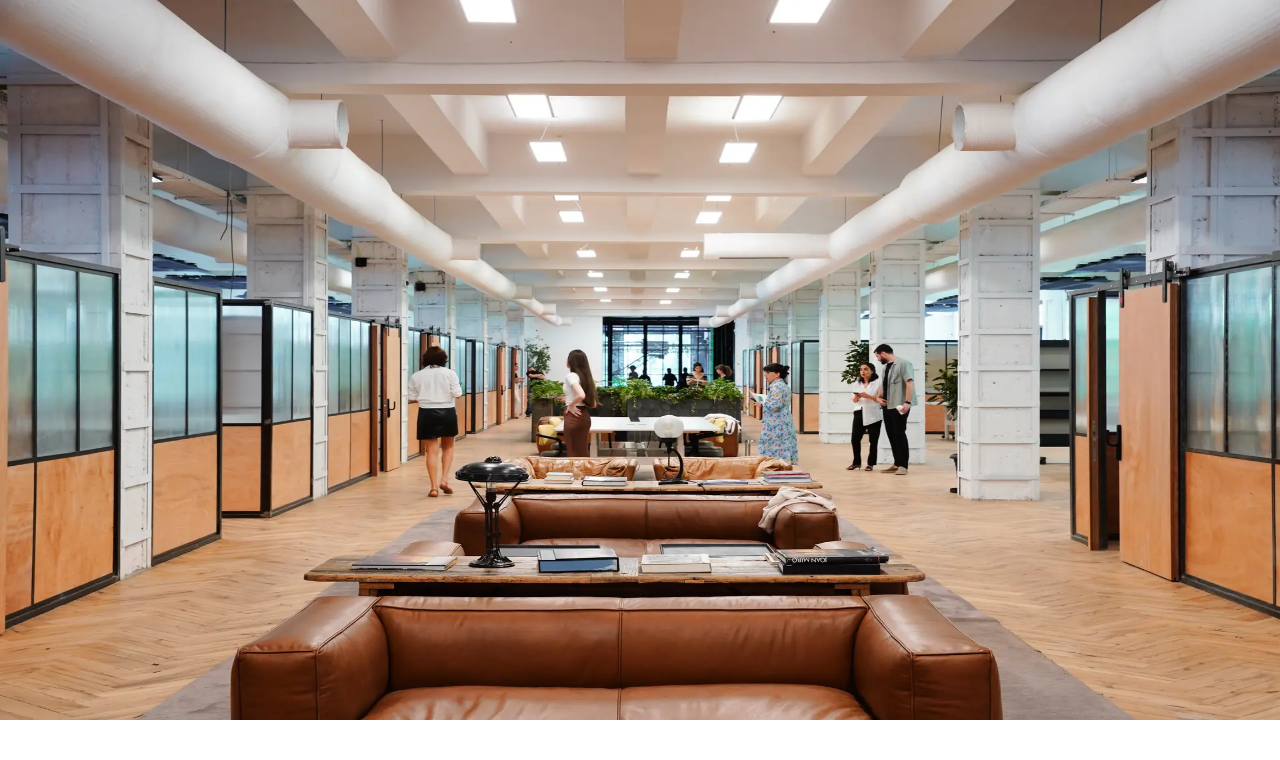

--- FILE ---
content_type: text/html; charset=utf-8
request_url: https://dblock.com/ka/community/how-coworking-spaces-are-revolutionising-office-culture-in-tbilisi
body_size: 44981
content:
<!DOCTYPE html><html lang="ka"><head><meta charSet="utf-8"/><meta name="viewport" content="width=device-width, initial-scale=1"/><link rel="preload" as="image" imageSrcSet="/_next/image?url=https%3A%2F%2Fcms.dblock.com%2Fmedia%2FPhoto%20Jun%2016%202023%2C%2012%2016%2010%20AM.jpg&amp;w=640&amp;q=75 640w, /_next/image?url=https%3A%2F%2Fcms.dblock.com%2Fmedia%2FPhoto%20Jun%2016%202023%2C%2012%2016%2010%20AM.jpg&amp;w=750&amp;q=75 750w, /_next/image?url=https%3A%2F%2Fcms.dblock.com%2Fmedia%2FPhoto%20Jun%2016%202023%2C%2012%2016%2010%20AM.jpg&amp;w=828&amp;q=75 828w, /_next/image?url=https%3A%2F%2Fcms.dblock.com%2Fmedia%2FPhoto%20Jun%2016%202023%2C%2012%2016%2010%20AM.jpg&amp;w=1080&amp;q=75 1080w, /_next/image?url=https%3A%2F%2Fcms.dblock.com%2Fmedia%2FPhoto%20Jun%2016%202023%2C%2012%2016%2010%20AM.jpg&amp;w=1200&amp;q=75 1200w, /_next/image?url=https%3A%2F%2Fcms.dblock.com%2Fmedia%2FPhoto%20Jun%2016%202023%2C%2012%2016%2010%20AM.jpg&amp;w=1920&amp;q=75 1920w, /_next/image?url=https%3A%2F%2Fcms.dblock.com%2Fmedia%2FPhoto%20Jun%2016%202023%2C%2012%2016%2010%20AM.jpg&amp;w=2048&amp;q=75 2048w, /_next/image?url=https%3A%2F%2Fcms.dblock.com%2Fmedia%2FPhoto%20Jun%2016%202023%2C%2012%2016%2010%20AM.jpg&amp;w=3840&amp;q=75 3840w" imageSizes="100vw"/><link rel="stylesheet" href="/_next/static/chunks/b0f3ae6c2a6cdb25.css" data-precedence="next"/><link rel="preload" as="script" fetchPriority="low" href="/_next/static/chunks/84477b301f2d1b51.js"/><script src="/_next/static/chunks/665df2482d79a3c8.js" async=""></script><script src="/_next/static/chunks/9b5823e63da8eb0e.js" async=""></script><script src="/_next/static/chunks/e4f73816b6086d5c.js" async=""></script><script src="/_next/static/chunks/turbopack-f663ae4610dfc85d.js" async=""></script><script src="/_next/static/chunks/ff1a16fafef87110.js" async=""></script><script src="/_next/static/chunks/dce6c20894b41a41.js" async=""></script><script src="/_next/static/chunks/0599456f3a2e1146.js" async=""></script><script src="/_next/static/chunks/9c2db669d4a56ffd.js" async=""></script><script src="/_next/static/chunks/dc7fa970c46ce1d4.js" async=""></script><script src="/_next/static/chunks/ca91063f938bd136.js" async=""></script><script src="/_next/static/chunks/70708023caa1951d.js" async=""></script><script src="/_next/static/chunks/b396e503bf5e4921.js" async=""></script><script src="/_next/static/chunks/4db24c3c162f3f3b.js" async=""></script><script src="/_next/static/chunks/2a3e3c5826f282ed.js" async=""></script><script src="/_next/static/chunks/f0fc56da37d2e6a1.js" async=""></script><script src="/_next/static/chunks/791c2130cb040edb.js" async=""></script><script src="/_next/static/chunks/b77ffff97a917bfa.js" async=""></script><link rel="preload" href="https://www.googletagmanager.com/gtm.js?id=GTM-WDQ5CVK" as="script"/><meta name="apple-mobile-web-app-title" content="D Block"/><title>How Coworking Spaces are Revolutionising Office Culture in Tbilisi?</title><meta name="description" content="So, whether you&#x27;re a freelancer, entrepreneur, or part of a larger corporation, you should check out this special blog about coworking space in Tbilisi."/><link rel="manifest" href="/manifest.json"/><meta property="og:title" content="How Coworking Spaces are Revolutionising Office Culture in Tbilisi?"/><meta property="og:description" content="So, whether you&#x27;re a freelancer, entrepreneur, or part of a larger corporation, you should check out this special blog about coworking space in Tbilisi."/><meta name="twitter:card" content="summary"/><meta name="twitter:title" content="How Coworking Spaces are Revolutionising Office Culture in Tbilisi?"/><meta name="twitter:description" content="So, whether you&#x27;re a freelancer, entrepreneur, or part of a larger corporation, you should check out this special blog about coworking space in Tbilisi."/><link rel="icon" href="/favicon.ico?favicon.58849e4e.ico" sizes="48x48" type="image/x-icon"/><link rel="icon" href="/icon0.svg?icon0.b8dac427.svg" sizes="any" type="image/svg+xml"/><link rel="icon" href="/icon1.png?icon1.18f644c3.png" sizes="96x96" type="image/png"/><link rel="apple-touch-icon" href="/apple-icon.png?apple-icon.6bc9f945.png" sizes="180x180" type="image/png"/><script src="/_next/static/chunks/a6dad97d9634a72d.js" noModule=""></script></head><body class="min-h-screen bg-background font-akkurat antialiased"><div hidden=""><!--$--><!--/$--></div><script>((a,b,c,d,e,f,g,h)=>{let i=document.documentElement,j=["light","dark"];function k(b){var c;(Array.isArray(a)?a:[a]).forEach(a=>{let c="class"===a,d=c&&f?e.map(a=>f[a]||a):e;c?(i.classList.remove(...d),i.classList.add(f&&f[b]?f[b]:b)):i.setAttribute(a,b)}),c=b,h&&j.includes(c)&&(i.style.colorScheme=c)}if(d)k(d);else try{let a=localStorage.getItem(b)||c,d=g&&"system"===a?window.matchMedia("(prefers-color-scheme: dark)").matches?"dark":"light":a;k(d)}catch(a){}})("class","theme","light",null,["light","dark"],null,true,true)</script><!--$--><!--/$--><header class="sticky inset-x-0 top-0 z-50 border-b border-surface-500 bg-white p-4 xl:static xl:px-10"><div class="m-auto flex max-w-content items-center justify-between gap-8"><a class="inline-block" href="/ka"><svg xmlns="http://www.w3.org/2000/svg" width="142" height="15" fill="none"><path fill="#000" d="M16.956 14.625H0V.03h16.956q.974 0 1.832.438a4.9 4.9 0 0 1 1.498 1.188c.426.499.76 1.083 1.012 1.75q.372 1.002.372 2.17v3.481q0 1.148-.372 2.16a5.7 5.7 0 0 1-1.012 1.76q-.638.751-1.498 1.188a3.96 3.96 0 0 1-1.832.438zm-4.59-12.429a.36.36 0 0 0-.08-.239.23.23 0 0 0-.188-.095H9.264v10.924h2.834q.106.001.188-.094a.35.35 0 0 0 .08-.24zM48.087 10.495a4.1 4.1 0 0 1-.318 1.606 3.8 3.8 0 0 1-.922 1.313 4.4 4.4 0 0 1-1.46.887q-.86.324-1.94.324H28.742V.03h14.105a6 6 0 0 1 2.02.324q.92.324 1.595.877.673.552 1.055 1.292c.255.492.382 1.019.382 1.572 0 .624-.164 1.214-.496 1.76a4.34 4.34 0 0 1-1.346 1.387q.426.25.787.614c.241.243.459.506.646.793q.282.426.443.897.16.47.16.948M41.133 2.22q0-.334-.285-.334h-2.801V6.39h2.8q.285 0 .286-.334zm0 6.339a.33.33 0 0 0-.08-.22.25.25 0 0 0-.205-.094h-2.801v4.524h2.8q.285 0 .286-.334zM58.878.03v12.76h7.76v1.831H49.61V.051h.017V.03zM84.25.03q.976 0 1.826.44.85.436 1.487 1.187c.426.499.76 1.083 1.012 1.75q.372 1.002.372 2.17v3.481q0 1.148-.372 2.16a5.9 5.9 0 0 1-1.012 1.77 4.7 4.7 0 0 1-1.487 1.198 3.9 3.9 0 0 1-1.826.439H71.706a4.15 4.15 0 0 1-1.832-.46 4.9 4.9 0 0 1-1.498-1.187 5.7 5.7 0 0 1-1.008-1.76 6.2 6.2 0 0 1-.372-2.16V5.577q0-1.148.372-2.16a5.8 5.8 0 0 1 1.008-1.76q.639-.751 1.498-1.188a3.96 3.96 0 0 1 1.832-.438zm-4.748 2.146a.33.33 0 0 0-.08-.219.26.26 0 0 0-.204-.095h-2.533q-.125-.001-.204.095a.33.33 0 0 0-.081.22v10.299q0 .125.08.219.08.095.205.094h2.533q.122.001.204-.094a.32.32 0 0 0 .08-.22zM94.917 14.621q-.976 0-1.836-.438a4.9 4.9 0 0 1-1.504-1.198 5.8 5.8 0 0 1-1.019-1.771 6.2 6.2 0 0 1-.371-2.16v-3.48q0-1.149.371-2.16a5.7 5.7 0 0 1 1.009-1.76q.638-.751 1.498-1.188a3.96 3.96 0 0 1 1.832-.439h12.242q.973 0 1.826.429a4.8 4.8 0 0 1 1.488 1.167q.636.739 1.011 1.74.373 1.003.389 2.146h-9.284V2.196q0-.333-.284-.334h-2.533q-.282 0-.282.334v10.256q0 .334.282.334h2.533q.282 0 .284-.334V9.159h9.284a6 6 0 0 1-.399 2.116 6 6 0 0 1-1.018 1.74q-.639.751-1.488 1.178a4 4 0 0 1-1.806.428zM130.263.03l-6.202 7.318h3.846l3.934 7.273h-5.495l-3.648-6.774v6.774h-9.425V.031h9.425v6.274l5.333-6.274zM138.917.348a4.5 4.5 0 0 1 1.4.944 4.474 4.474 0 0 1 0 6.275 4.3 4.3 0 0 1-1.4.945 4.2 4.2 0 0 1-1.706.347q-.9-.002-1.705-.347a4.6 4.6 0 0 1-1.407-.945 4.3 4.3 0 0 1-.948-1.41 4.3 4.3 0 0 1-.345-1.727q-.001-.916.345-1.728.346-.808.948-1.41a4.5 4.5 0 0 1 1.407-.944A4.2 4.2 0 0 1 137.211 0q.9.002 1.706.348m.844 5.495q.171-.18.278-.422a1.2 1.2 0 0 0 .104-.499h-2.493v.78q0 .08-.057.08h-.67q-.076 0-.077-.08v-2.44c0-.04.023-.06.077-.06h.67q.058 0 .057.06v.8h2.493q0-.557-.365-.931a1.2 1.2 0 0 0-.882-.371h-3.276q-.27 0-.489.101a1.297 1.297 0 0 0-.66.702 1.3 1.3 0 0 0-.097.499v.84q-.001.541.365.92.363.381.881.382h3.276q.25 0 .469-.09.222-.094.392-.27"></path></svg></a><div class="hidden w-full justify-between xl:flex"><nav aria-label="Main" data-orientation="horizontal" dir="ltr" data-slot="navigation-menu" data-viewport="true" class="group/navigation-menu relative flex max-w-max flex-1 items-center justify-start"><div style="position:relative"><ul data-orientation="horizontal" data-slot="navigation-menu-list" class="group flex flex-1 list-none items-center justify-center gap-1" dir="ltr"><li data-slot="navigation-menu-item" class="relative"><a class="[&amp;_svg:not([class*=&#x27;text-&#x27;])]:text-muted-foreground flex flex-col gap-1 rounded-sm p-2 transition-colors outline-none [&amp;_svg:not([class*=&#x27;size-&#x27;])]:size-4 text-base text-typography-500 hover:underline" data-slot="navigation-menu-link" data-radix-collection-item="" href="/ka/about">ჩვენ შესახებ</a></li><li data-slot="navigation-menu-item" class="relative"><button id="radix-_R_1hivbivb_-trigger-radix-_R_2dhivbivb_" data-state="closed" aria-expanded="false" aria-controls="radix-_R_1hivbivb_-content-radix-_R_2dhivbivb_" data-slot="navigation-menu-trigger" class="group inline-flex h-9 w-max items-center justify-center rounded-md bg-background px-4 py-2 text-base font-medium disabled:pointer-events-none disabled:opacity-50 outline-none transition-colors group text-typography-500 cursor-pointer hover:underline" data-radix-collection-item="">საწევრო<!-- --> <svg xmlns="http://www.w3.org/2000/svg" width="24" height="24" viewBox="0 0 24 24" fill="none" stroke="currentColor" stroke-width="2" stroke-linecap="round" stroke-linejoin="round" class="lucide lucide-chevron-down relative top-px ml-1 size-3 transition duration-300 group-data-[state=open]:rotate-180" aria-hidden="true"><path d="m6 9 6 6 6-6"></path></svg></button></li><li data-slot="navigation-menu-item" class="relative"><a class="[&amp;_svg:not([class*=&#x27;text-&#x27;])]:text-muted-foreground flex flex-col gap-1 rounded-sm p-2 transition-colors outline-none [&amp;_svg:not([class*=&#x27;size-&#x27;])]:size-4 text-base text-typography-500 hover:underline" data-slot="navigation-menu-link" data-radix-collection-item="" href="/ka/services/meeting-rooms">შეხვედრების ოთახი</a></li><li data-slot="navigation-menu-item" class="relative"><a class="[&amp;_svg:not([class*=&#x27;text-&#x27;])]:text-muted-foreground flex flex-col gap-1 rounded-sm p-2 transition-colors outline-none [&amp;_svg:not([class*=&#x27;size-&#x27;])]:size-4 text-base text-typography-500 hover:underline" data-slot="navigation-menu-link" data-radix-collection-item="" href="/ka/community">კომუნა</a></li><li data-slot="navigation-menu-item" class="relative"><button class="cursor-pointer text-typography-500 hover:underline">ტურის დაჯავშნა</button></li></ul></div><div class="fixed inset-x-0 top-[73px] isolate z-50 flex justify-center"></div></nav><div class="flex items-center justify-center space-x-2"><button data-slot="popover-trigger" class="inline-flex cursor-pointer items-center justify-center whitespace-nowrap font-bold transition-all disabled:pointer-events-none disabled:opacity-50 [&amp;_svg]:pointer-events-none [&amp;_svg:not([class*=&#x27;size-&#x27;])]:size-4 [&amp;_svg]:shrink-0 outline-none hover:text-accent-foreground dark:hover:bg-accent/50 gap-1.5 has-[&gt;svg]:px-2.5 text-base h-[50px] w-[50px] min-w-[50px] shrink-0 rounded-full bg-surface-300 p-0 transition-transform-colors-opacity hover:bg-surface-400 hover:opacity-100" type="button" aria-haspopup="dialog" aria-expanded="false" aria-controls="radix-_R_6hivbivb_" data-state="closed"><svg xmlns="http://www.w3.org/2000/svg" width="24" height="24" viewBox="0 0 24 24" fill="none" stroke="currentColor" stroke-width="2" stroke-linecap="round" stroke-linejoin="round" class="lucide lucide-globe h-[18px] w-[18px] shrink-0" aria-hidden="true"><circle cx="12" cy="12" r="10"></circle><path d="M12 2a14.5 14.5 0 0 0 0 20 14.5 14.5 0 0 0 0-20"></path><path d="M2 12h20"></path></svg></button><a target="_blank" data-slot="button" class="inline-flex cursor-pointer items-center justify-center whitespace-nowrap transition-all disabled:pointer-events-none disabled:opacity-50 [&amp;_svg]:pointer-events-none [&amp;_svg:not([class*=&#x27;size-&#x27;])]:size-4 shrink-0 [&amp;_svg]:shrink-0 outline-none hover:text-accent-foreground dark:hover:bg-accent/50 has-[&gt;svg]:px-2.5 px-4 py-3 text-base h-12 font-bold rounded-full gap-2 min-w-max text-typography-500 bg-transparent hover:bg-surface-400" href="https://portal.dblock.com">შესვლა</a><a data-slot="button" class="inline-flex cursor-pointer items-center justify-center whitespace-nowrap transition-all disabled:pointer-events-none disabled:opacity-50 [&amp;_svg]:pointer-events-none [&amp;_svg:not([class*=&#x27;size-&#x27;])]:size-4 shrink-0 [&amp;_svg]:shrink-0 outline-none has-[&gt;svg]:px-2.5 px-4 py-3 text-base h-12 font-bold rounded-full gap-2 min-w-max bg-primary-300 text-typography-100 hover:bg-primary-400" href="/ka/signup"><svg xmlns="http://www.w3.org/2000/svg" fill="none" viewBox="0 0 20 20" class="shrink-0 !h-5 !w-5"><path stroke="#fff" stroke-linecap="round" stroke-linejoin="round" stroke-width="2" d="M2.5 16.667c1.946-2.065 4.59-3.334 7.5-3.334s5.554 1.27 7.5 3.334M13.75 6.25a3.75 3.75 0 1 1-7.5 0 3.75 3.75 0 0 1 7.5 0"></path></svg>შემოგვიერთდით</a></div></div><button class="xl:hidden flex h-10 w-10 flex-col items-center justify-center space-y-1.5" type="button" aria-haspopup="dialog" aria-expanded="false" aria-controls="radix-_R_pivbivb_" data-state="closed"><span class="h-0.5 w-6 bg-black transition-all duration-300 "></span><span class="h-0.5 w-6 bg-black transition-all duration-300 "></span><span class="h-0.5 w-6 bg-black transition-all duration-300 "></span></button></div></header><div class="flex min-h-screen flex-col"><main class="flex-1"><main><article><section class="relative w-full bg-primary-300 pt-6 lg:pt-14"><div class="relative z-10 mx-auto max-w-7xl space-y-8 px-4 text-typography-100 lg:px-8"><div class="space-y-2"><h1 class="text-2.5xl lg:text-5xl">როგორ იცვლება თბილისის საოფისე კულტურა საერთო სამუშაო სივრცეებით</h1></div><div class="relative h-[240px] md:h-[395px]"><img alt="Blog_Cover 004" decoding="async" data-nimg="fill" class="absolute object-cover" style="position:absolute;height:100%;width:100%;left:0;top:0;right:0;bottom:0;color:transparent" sizes="100vw" srcSet="/_next/image?url=https%3A%2F%2Fcms.dblock.com%2Fmedia%2FPhoto%20Jun%2016%202023%2C%2012%2016%2010%20AM.jpg&amp;w=640&amp;q=75 640w, /_next/image?url=https%3A%2F%2Fcms.dblock.com%2Fmedia%2FPhoto%20Jun%2016%202023%2C%2012%2016%2010%20AM.jpg&amp;w=750&amp;q=75 750w, /_next/image?url=https%3A%2F%2Fcms.dblock.com%2Fmedia%2FPhoto%20Jun%2016%202023%2C%2012%2016%2010%20AM.jpg&amp;w=828&amp;q=75 828w, /_next/image?url=https%3A%2F%2Fcms.dblock.com%2Fmedia%2FPhoto%20Jun%2016%202023%2C%2012%2016%2010%20AM.jpg&amp;w=1080&amp;q=75 1080w, /_next/image?url=https%3A%2F%2Fcms.dblock.com%2Fmedia%2FPhoto%20Jun%2016%202023%2C%2012%2016%2010%20AM.jpg&amp;w=1200&amp;q=75 1200w, /_next/image?url=https%3A%2F%2Fcms.dblock.com%2Fmedia%2FPhoto%20Jun%2016%202023%2C%2012%2016%2010%20AM.jpg&amp;w=1920&amp;q=75 1920w, /_next/image?url=https%3A%2F%2Fcms.dblock.com%2Fmedia%2FPhoto%20Jun%2016%202023%2C%2012%2016%2010%20AM.jpg&amp;w=2048&amp;q=75 2048w, /_next/image?url=https%3A%2F%2Fcms.dblock.com%2Fmedia%2FPhoto%20Jun%2016%202023%2C%2012%2016%2010%20AM.jpg&amp;w=3840&amp;q=75 3840w" src="/_next/image?url=https%3A%2F%2Fcms.dblock.com%2Fmedia%2FPhoto%20Jun%2016%202023%2C%2012%2016%2010%20AM.jpg&amp;w=3840&amp;q=75"/></div><div class="lg:hidden"><ul class="flex space-x-4 lg:flex-col lg:space-x-0 lg:space-y-1 lg:[&amp;_li]:p-3"><li><a target="_blank" href="https://www.instagram.com/p/"><svg width="20" height="20" viewBox="0 0 32 32" fill="none" xmlns="http://www.w3.org/2000/svg"><path fill-rule="evenodd" clip-rule="evenodd" d="M16 4C12.7408 4 12.3328 4.0136 11.0528 4.072C9.7752 4.1304 8.9024 4.3336 8.1392 4.6304C7.3392 4.9312 6.6136 5.4032 6.0136 6.0144C5.40338 6.61371 4.93109 7.3388 4.6296 8.1392C4.3344 8.9024 4.1304 9.776 4.072 11.0536C4.0144 12.3328 4 12.74 4 16C4 19.26 4.0136 19.6672 4.072 20.9472C4.1304 22.2248 4.3336 23.0976 4.6304 23.8608C4.9312 24.6608 5.4032 25.3864 6.0144 25.9864C6.61372 26.5966 7.33881 27.0689 8.1392 27.3704C8.9024 27.6664 9.7752 27.8696 11.0528 27.928C12.3328 27.9864 12.7408 28 16 28C19.2592 28 19.6672 27.9864 20.9472 27.928C22.2248 27.8696 23.0976 27.6664 23.8608 27.3696C24.6608 27.0688 25.3864 26.5968 25.9864 25.9856C26.5966 25.3863 27.0689 24.6612 27.3704 23.8608C27.6664 23.0976 27.8696 22.2248 27.928 20.9472C27.9864 19.6672 28 19.2592 28 16C28 12.7408 27.9864 12.3328 27.928 11.0528C27.8696 9.7752 27.6664 8.9024 27.3696 8.1392C27.0683 7.33845 26.596 6.61306 25.9856 6.0136C25.3863 5.40338 24.6612 4.93109 23.8608 4.6296C23.0976 4.3344 22.224 4.1304 20.9464 4.072C19.6672 4.0144 19.26 4 16 4ZM16 6.1624C19.204 6.1624 19.584 6.1744 20.8496 6.232C22.0192 6.2856 22.6544 6.48 23.0776 6.6456C23.6376 6.8624 24.0376 7.1232 24.4576 7.5424C24.8776 7.9624 25.1376 8.3624 25.3544 8.9224C25.5192 9.3456 25.7144 9.9808 25.768 11.1504C25.8256 12.416 25.8376 12.796 25.8376 16C25.8376 19.204 25.8256 19.584 25.768 20.8496C25.7144 22.0192 25.52 22.6544 25.3544 23.0776C25.1623 23.5988 24.8559 24.0704 24.4576 24.4576C24.0705 24.856 23.5989 25.1624 23.0776 25.3544C22.6544 25.5192 22.0192 25.7144 20.8496 25.768C19.584 25.8256 19.2048 25.8376 16 25.8376C12.7952 25.8376 12.416 25.8256 11.1504 25.768C9.9808 25.7144 9.3456 25.52 8.9224 25.3544C8.40116 25.1623 7.92961 24.8559 7.5424 24.4576C7.14414 24.0704 6.8377 23.5988 6.6456 23.0776C6.4808 22.6544 6.2856 22.0192 6.232 20.8496C6.1744 19.584 6.1624 19.204 6.1624 16C6.1624 12.796 6.1744 12.416 6.232 11.1504C6.2856 9.9808 6.48 9.3456 6.6456 8.9224C6.8624 8.3624 7.1232 7.9624 7.5424 7.5424C7.92955 7.14404 8.40113 6.83758 8.9224 6.6456C9.3456 6.4808 9.9808 6.2856 11.1504 6.232C12.416 6.1744 12.796 6.1624 16 6.1624V6.1624Z" fill="currentColor"></path><path fill-rule="evenodd" clip-rule="evenodd" d="M16 20.0037C15.4742 20.0037 14.9536 19.9002 14.4678 19.6989C13.982 19.4977 13.5406 19.2028 13.1688 18.831C12.797 18.4592 12.502 18.0178 12.3008 17.532C12.0996 17.0462 11.996 16.5255 11.996 15.9997C11.996 15.4739 12.0996 14.9532 12.3008 14.4675C12.502 13.9817 12.797 13.5403 13.1688 13.1685C13.5406 12.7967 13.982 12.5017 14.4678 12.3005C14.9536 12.0993 15.4742 11.9957 16 11.9957C17.062 11.9957 18.0804 12.4176 18.8313 13.1685C19.5822 13.9194 20.004 14.9378 20.004 15.9997C20.004 17.0616 19.5822 18.0801 18.8313 18.831C18.0804 19.5819 17.062 20.0037 16 20.0037V20.0037ZM16 9.83172C14.3642 9.83172 12.7953 10.4816 11.6386 11.6383C10.4819 12.795 9.83203 14.3639 9.83203 15.9997C9.83203 17.6356 10.4819 19.2044 11.6386 20.3612C12.7953 21.5179 14.3642 22.1677 16 22.1677C17.6359 22.1677 19.2047 21.5179 20.3615 20.3612C21.5182 19.2044 22.168 17.6356 22.168 15.9997C22.168 14.3639 21.5182 12.795 20.3615 11.6383C19.2047 10.4816 17.6359 9.83172 16 9.83172V9.83172ZM23.9624 9.71972C23.9624 10.1064 23.8088 10.4773 23.5354 10.7507C23.262 11.0241 22.8911 11.1777 22.5044 11.1777C22.1177 11.1777 21.7469 11.0241 21.4735 10.7507C21.2 10.4773 21.0464 10.1064 21.0464 9.71972C21.0464 9.33303 21.2 8.96219 21.4735 8.68876C21.7469 8.41533 22.1177 8.26172 22.5044 8.26172C22.8911 8.26172 23.262 8.41533 23.5354 8.68876C23.8088 8.96219 23.9624 9.33303 23.9624 9.71972" fill="currentColor"></path></svg></a></li><li><a target="_blank" href="https://www.facebook.com/sharer/sharer.php?u="><svg width="20" height="20" viewBox="0 0 32 32" fill="none" xmlns="http://www.w3.org/2000/svg"><path d="M29.3332 16.0812C29.3332 8.67233 23.3643 2.66699 15.9998 2.66699C8.63539 2.66699 2.6665 8.67233 2.6665 16.0812C2.6665 22.7781 7.54117 28.3274 13.9163 29.3337V19.9594H10.5314V16.0803H13.9163V13.1257C13.9163 9.76388 15.9065 7.9061 18.9527 7.9061C20.4105 7.9061 21.9376 8.16833 21.9376 8.16833V11.4697H20.2549C18.599 11.4697 18.0834 12.5043 18.0834 13.5657V16.0812H21.7812L21.1901 19.9585H18.0834V29.3337C24.4585 28.3274 29.3332 22.7781 29.3332 16.0812Z" fill="currentColor"></path></svg></a></li><li><a target="_blank" href="https://www.linkedin.com/sharing/share-offsite/?url="><svg width="20" height="20" viewBox="0 0 32 32" fill="none" xmlns="http://www.w3.org/2000/svg"><path d="M28 5.76471V26.2353C28 26.7033 27.8141 27.1522 27.4831 27.4831C27.1522 27.8141 26.7033 28 26.2353 28H5.76471C5.29668 28 4.84782 27.8141 4.51687 27.4831C4.18592 27.1522 4 26.7033 4 26.2353V5.76471C4 5.29668 4.18592 4.84782 4.51687 4.51687C4.84782 4.18592 5.29668 4 5.76471 4H26.2353C26.7033 4 27.1522 4.18592 27.4831 4.51687C27.8141 4.84782 28 5.29668 28 5.76471ZM11.0588 13.1765H7.52941V24.4706H11.0588V13.1765ZM11.3765 9.29412C11.3783 9.02715 11.3276 8.76242 11.2271 8.51506C11.1267 8.2677 10.9785 8.04255 10.791 7.85246C10.6036 7.66237 10.3805 7.51107 10.1346 7.4072C9.88861 7.30332 9.62462 7.24891 9.35765 7.24706H9.29412C8.7512 7.24706 8.23053 7.46273 7.84663 7.84663C7.46273 8.23053 7.24706 8.7512 7.24706 9.29412C7.24706 9.83703 7.46273 10.3577 7.84663 10.7416C8.23053 11.1255 8.7512 11.3412 9.29412 11.3412C9.56111 11.3477 9.82678 11.3016 10.0759 11.2055C10.3251 11.1094 10.5529 10.9651 10.7463 10.7809C10.9396 10.5967 11.0948 10.3762 11.203 10.132C11.3111 9.88775 11.3701 9.62464 11.3765 9.35765V9.29412ZM24.4706 17.6094C24.4706 14.2141 22.3106 12.8941 20.1647 12.8941C19.4621 12.8589 18.7626 13.0086 18.1358 13.3281C17.5091 13.6477 16.9771 14.126 16.5929 14.7153H16.4941V13.1765H13.1765V24.4706H16.7059V18.4635C16.6549 17.8483 16.8487 17.2378 17.2452 16.7646C17.6417 16.2915 18.2089 15.9939 18.8235 15.9365H18.9576C20.08 15.9365 20.9129 16.6424 20.9129 18.4212V24.4706H24.4424L24.4706 17.6094Z" fill="currentColor"></path></svg></a></li><li class="relative"><button><svg xmlns="http://www.w3.org/2000/svg" width="24" height="24" viewBox="0 0 24 24" fill="none" stroke="currentColor" stroke-width="2" stroke-linecap="round" stroke-linejoin="round" class="lucide lucide-link2 lucide-link-2 size-5" aria-hidden="true"><path d="M9 17H7A5 5 0 0 1 7 7h2"></path><path d="M15 7h2a5 5 0 1 1 0 10h-2"></path><line x1="8" x2="16" y1="12" y2="12"></line></svg></button></li></ul></div></div><div class="absolute bottom-0 h-1/2 w-full bg-white lg:h-48"></div></section><div class="mx-auto my-4 max-w-7xl px-4 lg:my-14 lg:px-8"><div class="z-10 w-full border-b border-surface-500"></div></div><section class="mx-auto grid max-w-7xl px-4 lg:grid-cols-[1008px_1fr] lg:px-8"><div class="article-content [&amp;_h2]:text-4xl lg:[&amp;_h2]:text-5xl"><div class="ui-richtext py-0 lg:py-0"><p>კეთილი იყოს თქვენი მობრძანება D Block-ში,  საქართველოს ერთ-ერთი წამყვანი ბიზნეს ჰოლდინგის - აჭარა ჯგუფის მიერ შემოთავაზებულ საერთო სამუშაო სივრცეში. D Block-ში ჩვენ ვცდილობთ გარდავქმნათ ტრადიციული ოფისის კონცეფცია. ამ მიზნით შეიქმნა ადგილი, სადაც განსხვავებული პროფილის ადამიანები იყრიან თავს. ჩვენ მათ ერთმანეთთან კომუნიკაციისკენ ვუბიძგებთ, რათა აზრთა მიმოცვლით რაღაც ახალი, ექსტრაორდინალური იდეა გაჩნდეს. როგორ გავლენას იქონიებს ეს თბილისის საოფისე კულტურაზე? დღევანდელ ბლოგში სწორედ ამ კითხვაზე პასუხის გაცემას ვეცდებით. </p><h2>ფეხი ავუწყოთ სიახლეებს</h2><p>მსოფლიოს სხვა ქალაქების მსგავსად, ბოლო წლების განმავლობაში, საოფისე კულტურამ თბილისშიც დიდი ტრანსფორმაცია განიცადა. ტრადიციული სამუშაო გრაფიკი (9-დან 5-მდე), კვადრატული ოთახები და იერარქიული სტრუქტურა მოქნილმა და ურთიერთთანამშრომლობაზე ორიენტირებულმა სამუშაო გარემომ ჩაანაცვლა. ეს ცვლილება კიდევ უფრო დიდი ტრენდის ნაწილია, რომელიც მსოფლიოს მასშტაბით დიდი პოპულარობით სარგებლობს. თანამედროვე დასაქმებულები მეტი თავისუფლებისკენ ისწრაფვიან, რაც ნაცვლად ოფისში სავალდებულო გამოცხადებისა, მოქნილ გრაფიკს და პროდუქტიულობაზე ორიენტირებულობას გულისხმობს. სწორედ ამ ცვლილებებზე პასუხია D Block-ის მსგავსი საერთო სამუშაო სივრცეები.</p><p>საერთო სამუშაო სივრცეები დინამიკურ, მოქნილ გარემოს უზრუნველყოფენ, რომელიც ზუსტად ერგება თანამედროვე დასაქმებულების საჭიროებებს. ასე რომ, განურჩევლად იმისა, თვითდასაქმებული ხართ, სტარტაპერი თუ დიდი კომპანიის თანამშრომელი, აუცილებლად უნდა ეწვიოთ ამ <a href="https://dblock.com/ka" target="_self">გამორჩეულ საერთო სამუშაო სივრცეს თბილისში</a>.</p><h2>როგორ გარდაქმნის D Block-ი თბილისის საოფისე გარემოს</h2><p>D Block-ი ამ ცვლილებების პროცესში მოწინავეა. ჩვენი სამუშაო სივრცეები ისეა დაგეგმარებული, რომ კონცენტრაცია გაგიმარტივოთ და შემოქმედებითი უნარების განვითარებაში შეგიწყოთ ხელი. ერგონომიული ავეჯი, ხმის დამხშობი სისტემები, კომფორტული მაგიდები, სწორად შერჩეული განათება - ეს ყველაფერი მხოლოდ მცირე ჩამონათვალია დეტალებისა, რომლებიც ამ ადგილს ინსპირაციისა და პროდუქტიულობის წყაროდ აქცევს. </p><p>წლების გამოცდილება და დაკვირვება ცხადყოფს, რომ ფიზიკურ გარემოს ადამიანის შესაძლებლობებზე დიდი გავლენა აქვს. ეს პროდუქტიულობის ხარისხსა და კრეატიულობას განსაზღვრავს. სწორედ ამიტომ, ჩვენს ინტერიერში თითოეული დეტალი ისეა შექმნილი, რომ D Block-ის წევრებს საქმის ხარისხიანად შესრულებაში დაეხმაროს. </p><p>დღევანდელ ციფრულ ეპოქაში ტექნოლოგია არა კომფორტი, არამედ აუცილებელი მოთხოვნაა. D Block-ში ჩვენ გვესმის, რომ უახლესი ტექნოლოგიების მიწოდება ფუნდამენტურად მნიშვნელოვანია ჩვენი წევრების პროფესიული განვითარებისთვის, რათა კონკურენტებს ძლიერი სტრატეგიით დაუპირისპირდნენ. სწორედ ამიტომ შევქმენით სივრცე, რომელიც აღჭურვილია უახლესი ტექნიკით, რაც სამუშაო პროცესს მარტივსა და კომფორტულს ხდის.</p><h2>ურთიერთთანამშრომლობისა და ინოვაციების ხელშეწყობა</h2><p>ჩვენ გვესმის, რომ საერთო სამუშაო სივრცის იდეა გაცილებით მეტს გულისხმობს, ვიდრე უბრალოდ სამუშაო ადგილია. სწორედ ამიტომ, შევქმენით ადგილი, რომელიც თვითგანვითარებასა და წარმატებაში დაგეხმარებათ. ამის საწინდარია ახალი კავშირების შეძენა, ცოდნის გაზიარება და ურთიერთთანამშრომლობა. D Block-ის სივრცე და აქ გამართული ღონისძიებები ინოვაციურობასა და კოლექტიურ თანადგომას უწყობს ხელს. </p><p>წარმოიდგინეთ, რომ გაქვთ შანსი, იმუშაოთ სხვადასხვა ინდუსტრიის წამყვან სპეციალისტებთან ერთად. თითეული მათგანი განსხვავებულ პერსპექტივას გთავაზობთ და ამ დინამიკურ გარემოში ახალი იდეები იბადება. </p><p>კავშირების შეძენა უმნიშვნელოვანესი კაპიტალია, განსაკუთრებით, თბილისში, სადაც ინდუსტრია მუდმივად ცვალებადი და მრავალფეროვანია. </p><p>ჩვენი ღონისძიებები და ვორქშოპები ცოდნის გაზიარებას ემსახურება და შემოქმედებითობას აღვივებს. ხშირად ვმართავთ პანელურ დისკუსიებს, სადაც სხვადასხვა სფეროს წამყვანი სპეციალისტები იღებენ მონაწილეობას. ამ ივენთებზე სტარტაპერები ინვეტორები ერთამანეთს უკავშირდებიან.</p><h2>საოფისე კულტურაზე გავლენა</h2><p>D Block-ი და მისი მსგავსი საერთო სამუშაო სივრცეები დიდ გავლენას ახდენს როგორც სპეციალისტებზე, ისე ბიზნესზე. ეს დისტანციური სამუშაო რეჟიმისგან თავის დაღწევის საუკეთესო საშუალებაა. აქ შეგიძლიათ გაიცნოთ საერთო ინტერესების ადამიანები. ამასთან, უზრუნველყოფილი ხართ ნებისმიერი ტიპის საჭირო ინვენტარით. </p><p>D Block-ში ჩამოყალიბდა ძლიერი კომუნა, რომელიც წევრებს წარმატების მიღწევაში ეხმარება. ჩვენი წევრებისთვის ნათელია, რომ საერთო სამუშაო სივრცე არა მარტო პროდუქტიულობაში გვეხმარება, არამედ პროფესიულ ცხოვრებას უფრო ამრავალფეროვნებს. ცოდნის გაზიარება, საერთო ინტერესების ადამიანებთან ურთიერთობა და საერთო მიზანი ქმნის ცოცხალ, ინოვაციურ გარემოს.</p><p>D Block-ი, თანამშრომლობის ხელშეწყობის გარდა, პასუხობს თანამედროვე პროფესიონალების პრაქტიკულ საჭიროებებს. ჩვენი სრულად აღჭურვილი ოფისები, შეხვედრების ოთახები და ღონისძიების სივრცეები ბიზნესებისთვის წარმატების შესაძლებლობებს იძლევიან. სტარტაპებს შეუძლიათ ისარგებლონ იმ რესურსებით, რომლებიც შეიძლება არ ჰქონოდათ სხვანაირად, ხოლო დიდი კომპანიებისთვის ეს არის შესაძლებლობა მოქნილობისთვის, გრძელვადიანი იჯარისა და მენეჯმენტის ხარჯების გარეშე.</p><h2>შეჯამება</h2><p>D Block ლიდერობს თბილისის საოფისე კულტურის რევოლუციაში. ჩვენი საერთო სამუშაო სივრცე მოქნილობის, ურთიერთთანამშრომლობისა და ინოვაციის იდეას ეფუძნება. უახლესი ტექნოლოგიების მიწოდებით, კავშირების შეძენის წახალისებითა და საზოგადოებრივი განცდით, ჩვენ ვქმნით მომავალს, სადაც სამუშაო სივრცე უბრალოდ ადგილი არაა, არამედ კომუნა, რომლის ნაწილიც ხარ.</p></div></div><div class="hidden justify-self-end lg:block"><div class="sticky top-0 py-4"><ul class="flex space-x-4 lg:flex-col lg:space-x-0 lg:space-y-1 lg:[&amp;_li]:p-3"><li><a target="_blank" href="https://www.instagram.com/p/"><svg width="20" height="20" viewBox="0 0 32 32" fill="none" xmlns="http://www.w3.org/2000/svg"><path fill-rule="evenodd" clip-rule="evenodd" d="M16 4C12.7408 4 12.3328 4.0136 11.0528 4.072C9.7752 4.1304 8.9024 4.3336 8.1392 4.6304C7.3392 4.9312 6.6136 5.4032 6.0136 6.0144C5.40338 6.61371 4.93109 7.3388 4.6296 8.1392C4.3344 8.9024 4.1304 9.776 4.072 11.0536C4.0144 12.3328 4 12.74 4 16C4 19.26 4.0136 19.6672 4.072 20.9472C4.1304 22.2248 4.3336 23.0976 4.6304 23.8608C4.9312 24.6608 5.4032 25.3864 6.0144 25.9864C6.61372 26.5966 7.33881 27.0689 8.1392 27.3704C8.9024 27.6664 9.7752 27.8696 11.0528 27.928C12.3328 27.9864 12.7408 28 16 28C19.2592 28 19.6672 27.9864 20.9472 27.928C22.2248 27.8696 23.0976 27.6664 23.8608 27.3696C24.6608 27.0688 25.3864 26.5968 25.9864 25.9856C26.5966 25.3863 27.0689 24.6612 27.3704 23.8608C27.6664 23.0976 27.8696 22.2248 27.928 20.9472C27.9864 19.6672 28 19.2592 28 16C28 12.7408 27.9864 12.3328 27.928 11.0528C27.8696 9.7752 27.6664 8.9024 27.3696 8.1392C27.0683 7.33845 26.596 6.61306 25.9856 6.0136C25.3863 5.40338 24.6612 4.93109 23.8608 4.6296C23.0976 4.3344 22.224 4.1304 20.9464 4.072C19.6672 4.0144 19.26 4 16 4ZM16 6.1624C19.204 6.1624 19.584 6.1744 20.8496 6.232C22.0192 6.2856 22.6544 6.48 23.0776 6.6456C23.6376 6.8624 24.0376 7.1232 24.4576 7.5424C24.8776 7.9624 25.1376 8.3624 25.3544 8.9224C25.5192 9.3456 25.7144 9.9808 25.768 11.1504C25.8256 12.416 25.8376 12.796 25.8376 16C25.8376 19.204 25.8256 19.584 25.768 20.8496C25.7144 22.0192 25.52 22.6544 25.3544 23.0776C25.1623 23.5988 24.8559 24.0704 24.4576 24.4576C24.0705 24.856 23.5989 25.1624 23.0776 25.3544C22.6544 25.5192 22.0192 25.7144 20.8496 25.768C19.584 25.8256 19.2048 25.8376 16 25.8376C12.7952 25.8376 12.416 25.8256 11.1504 25.768C9.9808 25.7144 9.3456 25.52 8.9224 25.3544C8.40116 25.1623 7.92961 24.8559 7.5424 24.4576C7.14414 24.0704 6.8377 23.5988 6.6456 23.0776C6.4808 22.6544 6.2856 22.0192 6.232 20.8496C6.1744 19.584 6.1624 19.204 6.1624 16C6.1624 12.796 6.1744 12.416 6.232 11.1504C6.2856 9.9808 6.48 9.3456 6.6456 8.9224C6.8624 8.3624 7.1232 7.9624 7.5424 7.5424C7.92955 7.14404 8.40113 6.83758 8.9224 6.6456C9.3456 6.4808 9.9808 6.2856 11.1504 6.232C12.416 6.1744 12.796 6.1624 16 6.1624V6.1624Z" fill="currentColor"></path><path fill-rule="evenodd" clip-rule="evenodd" d="M16 20.0037C15.4742 20.0037 14.9536 19.9002 14.4678 19.6989C13.982 19.4977 13.5406 19.2028 13.1688 18.831C12.797 18.4592 12.502 18.0178 12.3008 17.532C12.0996 17.0462 11.996 16.5255 11.996 15.9997C11.996 15.4739 12.0996 14.9532 12.3008 14.4675C12.502 13.9817 12.797 13.5403 13.1688 13.1685C13.5406 12.7967 13.982 12.5017 14.4678 12.3005C14.9536 12.0993 15.4742 11.9957 16 11.9957C17.062 11.9957 18.0804 12.4176 18.8313 13.1685C19.5822 13.9194 20.004 14.9378 20.004 15.9997C20.004 17.0616 19.5822 18.0801 18.8313 18.831C18.0804 19.5819 17.062 20.0037 16 20.0037V20.0037ZM16 9.83172C14.3642 9.83172 12.7953 10.4816 11.6386 11.6383C10.4819 12.795 9.83203 14.3639 9.83203 15.9997C9.83203 17.6356 10.4819 19.2044 11.6386 20.3612C12.7953 21.5179 14.3642 22.1677 16 22.1677C17.6359 22.1677 19.2047 21.5179 20.3615 20.3612C21.5182 19.2044 22.168 17.6356 22.168 15.9997C22.168 14.3639 21.5182 12.795 20.3615 11.6383C19.2047 10.4816 17.6359 9.83172 16 9.83172V9.83172ZM23.9624 9.71972C23.9624 10.1064 23.8088 10.4773 23.5354 10.7507C23.262 11.0241 22.8911 11.1777 22.5044 11.1777C22.1177 11.1777 21.7469 11.0241 21.4735 10.7507C21.2 10.4773 21.0464 10.1064 21.0464 9.71972C21.0464 9.33303 21.2 8.96219 21.4735 8.68876C21.7469 8.41533 22.1177 8.26172 22.5044 8.26172C22.8911 8.26172 23.262 8.41533 23.5354 8.68876C23.8088 8.96219 23.9624 9.33303 23.9624 9.71972" fill="currentColor"></path></svg></a></li><li><a target="_blank" href="https://www.facebook.com/sharer/sharer.php?u="><svg width="20" height="20" viewBox="0 0 32 32" fill="none" xmlns="http://www.w3.org/2000/svg"><path d="M29.3332 16.0812C29.3332 8.67233 23.3643 2.66699 15.9998 2.66699C8.63539 2.66699 2.6665 8.67233 2.6665 16.0812C2.6665 22.7781 7.54117 28.3274 13.9163 29.3337V19.9594H10.5314V16.0803H13.9163V13.1257C13.9163 9.76388 15.9065 7.9061 18.9527 7.9061C20.4105 7.9061 21.9376 8.16833 21.9376 8.16833V11.4697H20.2549C18.599 11.4697 18.0834 12.5043 18.0834 13.5657V16.0812H21.7812L21.1901 19.9585H18.0834V29.3337C24.4585 28.3274 29.3332 22.7781 29.3332 16.0812Z" fill="currentColor"></path></svg></a></li><li><a target="_blank" href="https://www.linkedin.com/sharing/share-offsite/?url="><svg width="20" height="20" viewBox="0 0 32 32" fill="none" xmlns="http://www.w3.org/2000/svg"><path d="M28 5.76471V26.2353C28 26.7033 27.8141 27.1522 27.4831 27.4831C27.1522 27.8141 26.7033 28 26.2353 28H5.76471C5.29668 28 4.84782 27.8141 4.51687 27.4831C4.18592 27.1522 4 26.7033 4 26.2353V5.76471C4 5.29668 4.18592 4.84782 4.51687 4.51687C4.84782 4.18592 5.29668 4 5.76471 4H26.2353C26.7033 4 27.1522 4.18592 27.4831 4.51687C27.8141 4.84782 28 5.29668 28 5.76471ZM11.0588 13.1765H7.52941V24.4706H11.0588V13.1765ZM11.3765 9.29412C11.3783 9.02715 11.3276 8.76242 11.2271 8.51506C11.1267 8.2677 10.9785 8.04255 10.791 7.85246C10.6036 7.66237 10.3805 7.51107 10.1346 7.4072C9.88861 7.30332 9.62462 7.24891 9.35765 7.24706H9.29412C8.7512 7.24706 8.23053 7.46273 7.84663 7.84663C7.46273 8.23053 7.24706 8.7512 7.24706 9.29412C7.24706 9.83703 7.46273 10.3577 7.84663 10.7416C8.23053 11.1255 8.7512 11.3412 9.29412 11.3412C9.56111 11.3477 9.82678 11.3016 10.0759 11.2055C10.3251 11.1094 10.5529 10.9651 10.7463 10.7809C10.9396 10.5967 11.0948 10.3762 11.203 10.132C11.3111 9.88775 11.3701 9.62464 11.3765 9.35765V9.29412ZM24.4706 17.6094C24.4706 14.2141 22.3106 12.8941 20.1647 12.8941C19.4621 12.8589 18.7626 13.0086 18.1358 13.3281C17.5091 13.6477 16.9771 14.126 16.5929 14.7153H16.4941V13.1765H13.1765V24.4706H16.7059V18.4635C16.6549 17.8483 16.8487 17.2378 17.2452 16.7646C17.6417 16.2915 18.2089 15.9939 18.8235 15.9365H18.9576C20.08 15.9365 20.9129 16.6424 20.9129 18.4212V24.4706H24.4424L24.4706 17.6094Z" fill="currentColor"></path></svg></a></li><li class="relative"><button><svg xmlns="http://www.w3.org/2000/svg" width="24" height="24" viewBox="0 0 24 24" fill="none" stroke="currentColor" stroke-width="2" stroke-linecap="round" stroke-linejoin="round" class="lucide lucide-link2 lucide-link-2 size-5" aria-hidden="true"><path d="M9 17H7A5 5 0 0 1 7 7h2"></path><path d="M15 7h2a5 5 0 1 1 0 10h-2"></path><line x1="8" x2="16" y1="12" y2="12"></line></svg></button></li></ul></div></div></section></article></main><!--$--><!--/$--></main><footer class="border-t border-surface-300"><div class="space-y-6 lg:py-7"><div class="mx-auto flex max-w-7xl flex-col justify-between gap-12 px-4 py-6 lg:flex-row lg:px-8"><div class="space-y-3"><a class="block" href="/ka"><svg xmlns="http://www.w3.org/2000/svg" width="142" height="15" fill="none"><path fill="#000" d="M16.956 14.625H0V.03h16.956q.974 0 1.832.438a4.9 4.9 0 0 1 1.498 1.188c.426.499.76 1.083 1.012 1.75q.372 1.002.372 2.17v3.481q0 1.148-.372 2.16a5.7 5.7 0 0 1-1.012 1.76q-.638.751-1.498 1.188a3.96 3.96 0 0 1-1.832.438zm-4.59-12.429a.36.36 0 0 0-.08-.239.23.23 0 0 0-.188-.095H9.264v10.924h2.834q.106.001.188-.094a.35.35 0 0 0 .08-.24zM48.087 10.495a4.1 4.1 0 0 1-.318 1.606 3.8 3.8 0 0 1-.922 1.313 4.4 4.4 0 0 1-1.46.887q-.86.324-1.94.324H28.742V.03h14.105a6 6 0 0 1 2.02.324q.92.324 1.595.877.673.552 1.055 1.292c.255.492.382 1.019.382 1.572 0 .624-.164 1.214-.496 1.76a4.34 4.34 0 0 1-1.346 1.387q.426.25.787.614c.241.243.459.506.646.793q.282.426.443.897.16.47.16.948M41.133 2.22q0-.334-.285-.334h-2.801V6.39h2.8q.285 0 .286-.334zm0 6.339a.33.33 0 0 0-.08-.22.25.25 0 0 0-.205-.094h-2.801v4.524h2.8q.285 0 .286-.334zM58.878.03v12.76h7.76v1.831H49.61V.051h.017V.03zM84.25.03q.976 0 1.826.44.85.436 1.487 1.187c.426.499.76 1.083 1.012 1.75q.372 1.002.372 2.17v3.481q0 1.148-.372 2.16a5.9 5.9 0 0 1-1.012 1.77 4.7 4.7 0 0 1-1.487 1.198 3.9 3.9 0 0 1-1.826.439H71.706a4.15 4.15 0 0 1-1.832-.46 4.9 4.9 0 0 1-1.498-1.187 5.7 5.7 0 0 1-1.008-1.76 6.2 6.2 0 0 1-.372-2.16V5.577q0-1.148.372-2.16a5.8 5.8 0 0 1 1.008-1.76q.639-.751 1.498-1.188a3.96 3.96 0 0 1 1.832-.438zm-4.748 2.146a.33.33 0 0 0-.08-.219.26.26 0 0 0-.204-.095h-2.533q-.125-.001-.204.095a.33.33 0 0 0-.081.22v10.299q0 .125.08.219.08.095.205.094h2.533q.122.001.204-.094a.32.32 0 0 0 .08-.22zM94.917 14.621q-.976 0-1.836-.438a4.9 4.9 0 0 1-1.504-1.198 5.8 5.8 0 0 1-1.019-1.771 6.2 6.2 0 0 1-.371-2.16v-3.48q0-1.149.371-2.16a5.7 5.7 0 0 1 1.009-1.76q.638-.751 1.498-1.188a3.96 3.96 0 0 1 1.832-.439h12.242q.973 0 1.826.429a4.8 4.8 0 0 1 1.488 1.167q.636.739 1.011 1.74.373 1.003.389 2.146h-9.284V2.196q0-.333-.284-.334h-2.533q-.282 0-.282.334v10.256q0 .334.282.334h2.533q.282 0 .284-.334V9.159h9.284a6 6 0 0 1-.399 2.116 6 6 0 0 1-1.018 1.74q-.639.751-1.488 1.178a4 4 0 0 1-1.806.428zM130.263.03l-6.202 7.318h3.846l3.934 7.273h-5.495l-3.648-6.774v6.774h-9.425V.031h9.425v6.274l5.333-6.274zM138.917.348a4.5 4.5 0 0 1 1.4.944 4.474 4.474 0 0 1 0 6.275 4.3 4.3 0 0 1-1.4.945 4.2 4.2 0 0 1-1.706.347q-.9-.002-1.705-.347a4.6 4.6 0 0 1-1.407-.945 4.3 4.3 0 0 1-.948-1.41 4.3 4.3 0 0 1-.345-1.727q-.001-.916.345-1.728.346-.808.948-1.41a4.5 4.5 0 0 1 1.407-.944A4.2 4.2 0 0 1 137.211 0q.9.002 1.706.348m.844 5.495q.171-.18.278-.422a1.2 1.2 0 0 0 .104-.499h-2.493v.78q0 .08-.057.08h-.67q-.076 0-.077-.08v-2.44c0-.04.023-.06.077-.06h.67q.058 0 .057.06v.8h2.493q0-.557-.365-.931a1.2 1.2 0 0 0-.882-.371h-3.276q-.27 0-.489.101a1.297 1.297 0 0 0-.66.702 1.3 1.3 0 0 0-.097.499v.84q-.001.541.365.92.363.381.881.382h3.276q.25 0 .469-.09.222-.094.392-.27"></path></svg></a><div class="text-lg"><p class="m-0 text-lg">მ. კოსტავას #14</p><p class="m-0 text-lg">თბილისი, 0108, საქართველო</p><a href="mailto:welcome@dblock.com">welcome@dblock.com</a></div></div><nav class="grid grid-cols-2 justify-between gap-8 md:grid-cols-3"><ul class="w-full space-y-5 lg:w-44"><li><a href="/ka/about">ჩვენ შესახებ</a></li><li><a href="/ka/community">კომუნა</a></li><li><button type="button" class="cursor-pointer text-left hover:underline">ტურის დაჯავშნა</button></li></ul><ul class="w-full space-y-5 lg:w-44"><li><button type="button" class="cursor-pointer text-left hover:underline">კარიერა</button></li><li><a href="/ka/accessibility">ადაპტირებული პირობები</a></li><li><button type="button" class="cursor-pointer text-left hover:underline">კონტაქტი</button></li></ul><ul class="w-full space-y-5 lg:w-44"><li><a href="/ka/faq">ხშირად დასმული კითხვები</a></li><li><a href="/ka/policies">D Block-ის წესები და პოლიტიკა</a></li></ul></nav></div><div class="w-full border-b border-surface-300"></div><div class="mx-auto flex max-w-7xl flex-col justify-between gap-6 px-4 md:items-start lg:flex-row lg:px-8"><form class="newsletter flex gap-2"><div class="relative min-w-auto lg:min-w-[352px]"><svg xmlns="http://www.w3.org/2000/svg" width="24" height="24" viewBox="0 0 24 24" fill="none" stroke="currentColor" stroke-width="2" stroke-linecap="round" stroke-linejoin="round" class="lucide lucide-mail absolute left-3 top-1/2 h-5 w-5 -translate-y-1/2 text-typography-400" aria-hidden="true"><path d="m22 7-8.991 5.727a2 2 0 0 1-2.009 0L2 7"></path><rect x="2" y="4" width="20" height="16" rx="2"></rect></svg><input type="email" data-slot="input" class="file:text-foreground placeholder:text-muted-foreground selection:bg-primary selection:text-primary-foreground dark:bg-input/30 w-full min-w-0 border bg-transparent px-3 py-1 text-base transition-colors outline-none file:inline-flex file:h-7 file:border-0 file:bg-transparent file:text-sm file:font-medium disabled:pointer-events-none disabled:cursor-not-allowed disabled:opacity-50 md:text-sm focus-visible:border-primary aria-invalid:border-destructive h-12 border-surface-400 pl-10" placeholder="ელ-ფოსტა" value=""/></div><button data-slot="button" class="inline-flex cursor-pointer items-center justify-center whitespace-nowrap rounded-full font-bold transition-all disabled:pointer-events-none disabled:opacity-50 [&amp;_svg]:pointer-events-none [&amp;_svg:not([class*=&#x27;size-&#x27;])]:size-4 shrink-0 [&amp;_svg]:shrink-0 outline-none gap-1.5 px-3 has-[&gt;svg]:px-2.5 text-base h-auto bg-primary-300 text-typography-100 hover:bg-primary-400" type="submit">გამოწერა</button></form></div><div class="w-full border-b border-surface-300"></div><div class="mx-auto flex max-w-7xl flex-col justify-between gap-6 px-4 sm:items-center md:flex-row lg:px-8"><p class="my-0 text-base">2022 @ D Block - სტამბა. ყველა უფლება დაცულია.</p><div class="my-6 flex items-center justify-center space-x-3"><a target="_blank" href="https://www.facebook.com/DblockStamba"><img alt="facebook" loading="lazy" width="32" height="32" decoding="async" data-nimg="1" style="color:transparent" src="https://cms.dblock.com/icons/facebook.svg"/></a><a target="_blank" href="https://www.instagram.com/dblock.workspaces/"><img alt="Instagram" loading="lazy" width="32" height="32" decoding="async" data-nimg="1" style="color:transparent" src="https://cms.dblock.com/icons/instagram.svg"/></a><a target="_blank" href="https://www.linkedin.com/company/dblockworkspace/"><img alt="LinkedIn" loading="lazy" width="32" height="32" decoding="async" data-nimg="1" style="color:transparent" src="https://cms.dblock.com/icons/linkedin.svg"/></a></div></div></div></footer></div><section aria-label="Notifications alt+T" tabindex="-1" aria-live="polite" aria-relevant="additions text" aria-atomic="false"></section><script src="/_next/static/chunks/84477b301f2d1b51.js" id="_R_" async=""></script><script>(self.__next_f=self.__next_f||[]).push([0])</script><script>self.__next_f.push([1,"1:\"$Sreact.fragment\"\n2:I[39756,[\"/_next/static/chunks/ff1a16fafef87110.js\",\"/_next/static/chunks/dce6c20894b41a41.js\"],\"default\"]\n3:I[37457,[\"/_next/static/chunks/ff1a16fafef87110.js\",\"/_next/static/chunks/dce6c20894b41a41.js\"],\"default\"]\n7:I[97367,[\"/_next/static/chunks/ff1a16fafef87110.js\",\"/_next/static/chunks/dce6c20894b41a41.js\"],\"OutletBoundary\"]\n8:\"$Sreact.suspense\"\na:I[97367,[\"/_next/static/chunks/ff1a16fafef87110.js\",\"/_next/static/chunks/dce6c20894b41a41.js\"],\"ViewportBoundary\"]\nc:I[97367,[\"/_next/static/chunks/ff1a16fafef87110.js\",\"/_next/static/chunks/dce6c20894b41a41.js\"],\"MetadataBoundary\"]\ne:I[68027,[],\"default\"]\nf:I[19598,[\"/_next/static/chunks/0599456f3a2e1146.js\",\"/_next/static/chunks/9c2db669d4a56ffd.js\"],\"GoogleTagManager\"]\n10:I[40402,[\"/_next/static/chunks/0599456f3a2e1146.js\",\"/_next/static/chunks/9c2db669d4a56ffd.js\"],\"ThemeProvider\"]\n12:I[75696,[\"/_next/static/chunks/0599456f3a2e1146.js\",\"/_next/static/chunks/9c2db669d4a56ffd.js\"],\"default\"]\n14:I[19866,[\"/_next/static/chunks/0599456f3a2e1146.js\",\"/_next/static/chunks/9c2db669d4a56ffd.js\",\"/_next/static/chunks/dc7fa970c46ce1d4.js\",\"/_next/static/chunks/ca91063f938bd136.js\",\"/_next/static/chunks/70708023caa1951d.js\",\"/_next/static/chunks/b396e503bf5e4921.js\",\"/_next/static/chunks/4db24c3c162f3f3b.js\",\"/_next/static/chunks/2a3e3c5826f282ed.js\",\"/_next/static/chunks/f0fc56da37d2e6a1.js\",\"/_next/static/chunks/791c2130cb040edb.js\"],\"StoryPage\"]\n15:I[12985,[\"/_next/static/chunks/0599456f3a2e1146.js\",\"/_next/static/chunks/9c2db669d4a56ffd.js\"],\"NuqsAdapter\"]\n16:I[6185,[\"/_next/static/chunks/0599456f3a2e1146.js\",\"/_next/static/chunks/9c2db669d4a56ffd.js\"],\"GlobalContextProvider\"]\n17:I[9974,[\"/_next/static/chunks/0599456f3a2e1146.js\",\"/_next/static/chunks/9c2db669d4a56ffd.js\",\"/_next/static/chunks/b77ffff97a917bfa.js\"],\"default\"]\n19:I[46120,[\"/_next/static/chunks/0599456f3a2e1146.js\",\"/_next/static/chunks/9c2db669d4a56ffd.js\",\"/_next/static/chunks/dc7fa970c46ce1d4.js\",\"/_next/static/chunks/ca91063f938bd136.js\",\"/_next/static/chunks/70708023caa1951d.js\",\"/_next/static/chunks/b396e503bf5e4921.js\",\"/_next/static/chunks/4db24c3c162f3f3b.js\",\"/_next/static/chunks/2a3e3c5826f282ed.js\",\"/_next/static/chunks/f0fc56da37d2e6a1.js\"],\"DrawerProvider\"]\n1b:I[20770,[\"/_next/static/chunks/0599456f3a2e1146.js\",\"/_next/static/chunks/9c2db669d4a56ffd.js\",\"/_next/static/chunks/dc7fa970c46ce1d4.js\",\"/_next/static/chunks/ca91063f938bd136.js\",\"/_next/static/chunks/70708023caa1951d.js\",\"/_next/static/chunks/b396e503bf5e4921.js\",\"/_next/static/chunks/4db24c3c162f3f3b.js\",\"/_next/static/chunks/2a3e3c5826f282ed.js\",\"/_next/static/chunks/f0fc56da37d2e6a1.js\"],\"default\"]\n1e:I[49812,[\"/_next/static/chunks/0599456f3a2e1146.js\",\"/_next/static/chunks/9c2db669d4a56ffd.js\",\"/_next/static/chunks/dc7fa970c46ce1d4.js\",\"/_next/static/chunks/ca91063f938bd136.js\",\"/_next/static/chunks/70708023caa1951d.js\",\"/_next/static/chunks/b396e503bf5e4921.js\",\"/_next/static/chunks/4db24c3c162f3f3b.js\",\"/_next/static/chunks/2a3e3c5826f282ed.js\",\"/_next/static/chunks/f0fc56da37d2e6a1.js\"],\"DrawerContainer\"]\n1f:I[3484,[\"/_next/static/chunks/0599456f3a2e1146.js\",\"/_next/static/chunks/9c2db669d4a56ffd.js\",\"/_next/static/chunks/dc7fa970c46ce1d4.js\",\"/_next/static/chunks/ca91063f938bd136.js\",\"/_next/static/chunks/70708023caa1951d.js\",\"/_next/static/chunks/b396e503bf5e4921.js\",\"/_next/static/chunks/4db24c3c162f3f3b.js\",\"/_next/static/chunks/2a3e3c5826f282ed.js\",\"/_next/static/chunks/f0fc56da37d2e6a1.js\"],\"Toaster\"]\n20:I[49786,[\"/_next/static/chunks/0599456f3a2e1146.js\",\"/_next/static/chunks/9c2db669d4a56ffd.js\",\"/_next/static/chunks/dc7fa970c46ce1d4.js\",\"/_next/static/chunks/ca91063f938bd136.js\",\"/_next/static/chunks/70708023caa1951d.js\",\"/_next/static/chunks/b396e503bf5e4921.js\",\"/_next/static/chunks/4db24c3c162f3f3b.js\",\"/_next/static/chunks/2a3e3c5826f282ed.js\",\"/_next/static/chunks/f0fc56da37d2e6a1.js\"],\"default\"]\n21:I[27201,[\"/_next/static/chunks/ff1a16fafef87110.js\",\"/_next/static/chunks/dce6c20894b41a41.js\"],\"IconMark\"]\n:HL[\"/_next/static/chunks/b0f3ae6c2a6cdb25.css\",\"style\"]\n"])</script><script>self.__next_f.push([1,"0:{\"P\":null,\"b\":\"wLGQ1K1jSCtAk058x5PZ8\",\"c\":[\"\",\"ka\",\"community\",\"how-coworking-spaces-are-revolutionising-office-culture-in-tbilisi\"],\"q\":\"\",\"i\":false,\"f\":[[[\"\",{\"children\":[[\"locale\",\"ka\",\"d\"],{\"children\":[\"(website)\",{\"children\":[\"community\",{\"children\":[[\"slug\",\"how-coworking-spaces-are-revolutionising-office-culture-in-tbilisi\",\"d\"],{\"children\":[\"__PAGE__\",{}]}]}]}]},\"$undefined\",\"$undefined\",true]}],[[\"$\",\"$1\",\"c\",{\"children\":[null,[\"$\",\"$L2\",null,{\"parallelRouterKey\":\"children\",\"error\":\"$undefined\",\"errorStyles\":\"$undefined\",\"errorScripts\":\"$undefined\",\"template\":[\"$\",\"$L3\",null,{}],\"templateStyles\":\"$undefined\",\"templateScripts\":\"$undefined\",\"notFound\":[[[\"$\",\"title\",null,{\"children\":\"404: This page could not be found.\"}],[\"$\",\"div\",null,{\"style\":{\"fontFamily\":\"system-ui,\\\"Segoe UI\\\",Roboto,Helvetica,Arial,sans-serif,\\\"Apple Color Emoji\\\",\\\"Segoe UI Emoji\\\"\",\"height\":\"100vh\",\"textAlign\":\"center\",\"display\":\"flex\",\"flexDirection\":\"column\",\"alignItems\":\"center\",\"justifyContent\":\"center\"},\"children\":[\"$\",\"div\",null,{\"children\":[[\"$\",\"style\",null,{\"dangerouslySetInnerHTML\":{\"__html\":\"body{color:#000;background:#fff;margin:0}.next-error-h1{border-right:1px solid rgba(0,0,0,.3)}@media (prefers-color-scheme:dark){body{color:#fff;background:#000}.next-error-h1{border-right:1px solid rgba(255,255,255,.3)}}\"}}],[\"$\",\"h1\",null,{\"className\":\"next-error-h1\",\"style\":{\"display\":\"inline-block\",\"margin\":\"0 20px 0 0\",\"padding\":\"0 23px 0 0\",\"fontSize\":24,\"fontWeight\":500,\"verticalAlign\":\"top\",\"lineHeight\":\"49px\"},\"children\":404}],[\"$\",\"div\",null,{\"style\":{\"display\":\"inline-block\"},\"children\":[\"$\",\"h2\",null,{\"style\":{\"fontSize\":14,\"fontWeight\":400,\"lineHeight\":\"49px\",\"margin\":0},\"children\":\"This page could not be found.\"}]}]]}]}]],[]],\"forbidden\":\"$undefined\",\"unauthorized\":\"$undefined\"}]]}],{\"children\":[[\"$\",\"$1\",\"c\",{\"children\":[[[\"$\",\"link\",\"0\",{\"rel\":\"stylesheet\",\"href\":\"/_next/static/chunks/b0f3ae6c2a6cdb25.css\",\"precedence\":\"next\",\"crossOrigin\":\"$undefined\",\"nonce\":\"$undefined\"}],[\"$\",\"script\",\"script-0\",{\"src\":\"/_next/static/chunks/0599456f3a2e1146.js\",\"async\":true,\"nonce\":\"$undefined\"}],[\"$\",\"script\",\"script-1\",{\"src\":\"/_next/static/chunks/9c2db669d4a56ffd.js\",\"async\":true,\"nonce\":\"$undefined\"}]],\"$L4\"]}],{\"children\":[[\"$\",\"$1\",\"c\",{\"children\":[[[\"$\",\"script\",\"script-0\",{\"src\":\"/_next/static/chunks/dc7fa970c46ce1d4.js\",\"async\":true,\"nonce\":\"$undefined\"}],[\"$\",\"script\",\"script-1\",{\"src\":\"/_next/static/chunks/ca91063f938bd136.js\",\"async\":true,\"nonce\":\"$undefined\"}],[\"$\",\"script\",\"script-2\",{\"src\":\"/_next/static/chunks/70708023caa1951d.js\",\"async\":true,\"nonce\":\"$undefined\"}],[\"$\",\"script\",\"script-3\",{\"src\":\"/_next/static/chunks/b396e503bf5e4921.js\",\"async\":true,\"nonce\":\"$undefined\"}],[\"$\",\"script\",\"script-4\",{\"src\":\"/_next/static/chunks/4db24c3c162f3f3b.js\",\"async\":true,\"nonce\":\"$undefined\"}],[\"$\",\"script\",\"script-5\",{\"src\":\"/_next/static/chunks/2a3e3c5826f282ed.js\",\"async\":true,\"nonce\":\"$undefined\"}],[\"$\",\"script\",\"script-6\",{\"src\":\"/_next/static/chunks/f0fc56da37d2e6a1.js\",\"async\":true,\"nonce\":\"$undefined\"}]],\"$L5\"]}],{\"children\":[[\"$\",\"$1\",\"c\",{\"children\":[null,[\"$\",\"$L2\",null,{\"parallelRouterKey\":\"children\",\"error\":\"$undefined\",\"errorStyles\":\"$undefined\",\"errorScripts\":\"$undefined\",\"template\":[\"$\",\"$L3\",null,{}],\"templateStyles\":\"$undefined\",\"templateScripts\":\"$undefined\",\"notFound\":\"$undefined\",\"forbidden\":\"$undefined\",\"unauthorized\":\"$undefined\"}]]}],{\"children\":[[\"$\",\"$1\",\"c\",{\"children\":[null,[\"$\",\"$L2\",null,{\"parallelRouterKey\":\"children\",\"error\":\"$undefined\",\"errorStyles\":\"$undefined\",\"errorScripts\":\"$undefined\",\"template\":[\"$\",\"$L3\",null,{}],\"templateStyles\":\"$undefined\",\"templateScripts\":\"$undefined\",\"notFound\":\"$undefined\",\"forbidden\":\"$undefined\",\"unauthorized\":\"$undefined\"}]]}],{\"children\":[[\"$\",\"$1\",\"c\",{\"children\":[\"$L6\",[[\"$\",\"script\",\"script-0\",{\"src\":\"/_next/static/chunks/791c2130cb040edb.js\",\"async\":true,\"nonce\":\"$undefined\"}]],[\"$\",\"$L7\",null,{\"children\":[\"$\",\"$8\",null,{\"name\":\"Next.MetadataOutlet\",\"children\":\"$@9\"}]}]]}],{},null,false,false]},null,false,false]},null,false,false]},null,false,false]},null,false,false]},null,false,false],[\"$\",\"$1\",\"h\",{\"children\":[null,[\"$\",\"$La\",null,{\"children\":\"$Lb\"}],[\"$\",\"div\",null,{\"hidden\":true,\"children\":[\"$\",\"$Lc\",null,{\"children\":[\"$\",\"$8\",null,{\"name\":\"Next.Metadata\",\"children\":\"$Ld\"}]}]}],null]}],false]],\"m\":\"$undefined\",\"G\":[\"$e\",[]],\"S\":false}\n"])</script><script>self.__next_f.push([1,"4:[\"$\",\"html\",null,{\"lang\":\"ka\",\"suppressHydrationWarning\":true,\"children\":[[\"$\",\"$Lf\",null,{\"gtmId\":\"GTM-WDQ5CVK\"}],[\"$\",\"head\",null,{\"children\":[\"$\",\"meta\",null,{\"name\":\"apple-mobile-web-app-title\",\"content\":\"D Block\"}]}],[\"$\",\"body\",null,{\"className\":\"min-h-screen bg-background font-akkurat antialiased\",\"children\":[\"$\",\"$L10\",null,{\"attribute\":\"class\",\"defaultTheme\":\"light\",\"enableSystem\":true,\"disableTransitionOnChange\":true,\"children\":\"$L11\"}]}]]}]\n"])</script><script>self.__next_f.push([1,"11:[\"$\",\"$L12\",null,{\"formats\":\"$undefined\",\"locale\":\"ka\",\"messages\":{\"common\":{\"cookies\":{\"title\":\"Cookies\",\"content\":\"\u003c1\u003eთანხმობის\u003c/1\u003e ღილაკზე დაჭერით თქვენ ადასტურებთ, რომ წაიკითხეთ და ეთანხმებით ჩვენს \u003c2\u003e„Cookie” ფაილების დამუშავების პოლიტიკას\u003c/2\u003e\",\"accept\":\"დიახ\",\"deny\":\"არა\"},\"community\":{\"title\":\"კომუნა @//\",\"content\":\"\u003cp\u003e ბლოკში სტარტაპები ინვესტორებს ხვდებიან, ნოვატორები მეცნიერებს, ხელოვანები მენეჯერებს და ამ კონფიგურაციების შესაძლებლობა ულევია.\u003c/p\u003e\u003cp\u003e კარიერული ზრდის პროფესიონალთა მიერ შექმნილი ღონისძიებების კალენდარი ჩვენი კომუნიკაციის ცენტრალური მეთოდია. დაგეგმილი შეხვედრები ახალ ინტერაქციებს, ცოდნის გაცვლას, ინსპირაციას და პოტენციურ კოლაბორაციებს ემსახურება. პარტნიორებთან, წევრებთან და შემოქმედებითი ინდუსტრიების მოწვეულ ექსპერტებთან ერთად რეგულარულად დაიგეგმება სემინარები, ტრენინგები, ვორქშოფები, კულტურული ღონისძიებები, სოციალური შეკრებები და კონვენციები.\u003c/p\u003e\u003cp\u003e ჩვენი მთავარი ღირებულებები ურთიერთდახმარება, მიმღებლობა და შემოქმედებითობაა; მიზანი კი ინკლუზიურობა, ინოვაცია, მდგრადი განვითარება და ურთიერთპატივისცემაზე დაფუძნებული გარემოს შექმნა.\u003c/p\u003e\"},\"join-us\":\"შემოგვიერთდით\",\"become-member\":\"გახდი დ ბლოკის წევრი!\",\"see-more\":\"მეტის ნახვა\",\"video-unmute\":\"ხმის ჩართვა\",\"forms\":{\"common\":{\"send-request\":\"გაგზავნა\",\"cancel\":\"გაუქმება\",\"back\":\"უკან\",\"fill-mandatory-fields\":\"გთხოვთ, შეავსოთ ყველა სავალდებულო ველი.\",\"request\":\"მოთხოვნა\",\"industry\":\"ინდუსტრია/სფერო\",\"company\":\"კომპანია\",\"individual\":\"ფიზიკური პირი\",\"status\":\"სტატუსი\"},\"flex-upsell\":{\"title\":\"Flex საწევროს მოთხოვნა\",\"description\":\"აღწერა\",\"submitButton\":\"გაგზავნა\",\"fieldsets\":{\"general\":{\"fullName\":\"სრული სახელი *\",\"email\":\"ელ.ფოსტა *\",\"email-note\":\"გთხოვთ, მიუთითოთ ის ელ.ფოსტა, რომლითაც რეგისტრირებული ხართ დ ბლოკში\",\"startDate\":\"საწევროს დაწყების თარიღი *\",\"terms\":\"ამ ველის მონიშვნით თქვენ ეთანხმებით ჩვენი \u003c2\u003eსტუმრების წესებსა და პირობებს\u003c/2\u003e და \u003c1\u003eპერსონალურ მონაცემთა დაცვის პოლიტიკას.\u003c/1\u003e\",\"whereDidYouHearAboutUs\":{\"reception\":\"Reception\",\"portal\":\"Portal.dblock.com\",\"other\":\"Other\",\"title\":\"საიდან გაიგეთ საწევროს შესახებ? *\"}}},\"errors\":{\"required-email\":\"ელ. ფოსტის მისამართის შეყვანა აუცილებელია.\",\"invalid-email\":\"გთხოვთ, შეიყვანოთ რეალური ელ. ფოსტის მისამართი.\",\"no-terms\":\"გთხოვთ, დაეთანხმოთ წესებსა და პირობებს\"}},\"meeting-rooms\":{\"title\":\"შეხვედრების ოთახის დაჯავშნა\",\"fieldsets\":{\"typeOfBooking\":{\"title\":\"ჯავშნის ტიპი\",\"individual\":\"ინდივიდუალური\",\"company\":\"კორპორატიული\"},\"individual\":{\"fullName\":\"სრული სახელი\",\"email\":\"ელ. ფოსტის მისამართი\",\"phone\":\"ტელეფონის ნომერი\",\"numberOfPeople\":\"ადამიანების რაოდენობა\",\"dateOfBooking\":\"ჯავშნის თარიღი\",\"startTime\":\"დაწყების დრო\",\"endTime\":\"დასრულების დრო\",\"additionalComments\":\"დამატებითი კომენტარი\",\"catering\":\"კვების მომსახურება\",\"termsAndConditions\":\"ამ ველის მონიშვნით თქვენ ეთანხმებით ჩვენი \u003c2\u003eწესებსა და პირობებს\u003c/2\u003e და \u003c1\u003eპერსონალურ მონაცემთა დაცვის პოლიტიკას.\u003c/1\u003e\"},\"company\":{\"email\":\"ელ. ფოსტის მისამართი\",\"companyName\":\"კომპანიის სახელი\",\"companyID\":\"კომპანიის ID\",\"companyRegistrationAddress\":\"კომპანიის რეგისტრაციის მისამართი\",\"companyDirectorName\":\"კომპანიის დირექტორის სახელი\",\"companyDirectorID\":\"კომპანიის დირექტორის ID\",\"numberOfGuests\":\"სტუმრების რაოდენობა\",\"dateOfBooking\":\"ჯავშნის თარიღი\",\"startTime\":\"დაწყების დრო\",\"endTime\":\"დასრულების დრო\",\"additionalComments\":\"დამატებითი კომენტარი\",\"catering\":\"კვების მომსახურება\",\"termsAndConditions\":\"ამ ველის მონიშვნით თქვენ ეთანხმებით ჩვენი \u003c2\u003eწესებსა და პირობებს\u003c/2\u003e და \u003c1\u003eპერსონალურ მონაცემთა დაცვის პოლიტიკას.\u003c/1\u003e\"}},\"success\":{\"title\":\"მადლობა, შეხვედრების ოთახის ჯავშანზე მოთხოვნა გაგზავნილია\",\"subtitle\":\"ჩვენი გუნდის წევრი მომდევნო რამდენიმე საათის განმავლობაში დაგიკავშირდებათ\",\"button\":\"უკან\"},\"error\":{\"fullName\":\"Please enter your full name\",\"email\":\"Please enter your email address\",\"phone\":\"Please enter your phone number\",\"numberOfPeople\":\"\",\"dateOfBooking\":\"Please select the date of booking\",\"startTime\":\"\",\"endTime\":\"\",\"companyName\":\"\",\"companyID\":\"\",\"companyRegistrationAddress\":\"\",\"companyDirectorName\":\"\",\"companyDirectorID\":\"\",\"numberOfGuests\":\"\",\"additionalComments\":\"\",\"catering\":\"\",\"termsAndConditions\":\"You must accept the terms and conditions\"}},\"contact\":{\"title\":\"კონტაქტი\",\"full-name\":\"სრული სახელი\",\"email\":\"ელ. ფოსტის მისამართი\",\"phone\":\"ტელეფონის ნომერი\",\"description\":\"შინაარსი\"},\"tour\":{\"title\":\"ტურის დაჯავშნა\",\"personal-details\":\"პირადი ინფორმაცია\",\"full-name\":\"სრული სახელი\",\"email\":\"ელ. ფოსტის მისამართი\",\"phone\":\"ტელეფონის ნომერი\",\"tour-time-and-date\":{\"title\":\"ტურის დრო და თარიღი\",\"content\":\"გთხოვთ, აირჩიოთ რომელიმე შემოთავაზებული დროის მონაკვეთი. ტურის დადასტურებას ელ. ფოსტის საშუალებით შეგატყობინებთ.\"},\"tour-date\":\"ტურის თარიღი\",\"error\":{\"no-available-times\":\"სამწუხაროდ, არჩეულ დღეს ყველა მონაკვეთი დაკავებულია\",\"fill-mandatory-fields\":\"გთხოვთ, შეავსოთ ყველა სავალდებულო ველი.\",\"invalid-email\":\"გთხოვთ, შეიყვანოთ რეალური ელ. ფოსტის მისამართი\",\"invalid-phone\":\"გთხოვთ, შეიყვანოთ სწორი ტელეფონის ნომერი\",\"date-in-past\":\"ტური წარსულში ვერ დაიჯავშნება. გთხოვთ, შეცვალოთ თარიღი\",\"no-time-slot-selected\":\"გთხოვთ, აირჩიოთ დროის რომელიმე მონაკვეთი\",\"no-terms\":\"გთხოვთ, დაეთანხმოთ წესებსა და პირობებს\",\"no-recaptcha\":\"Please verify that you are not a robot\"},\"success\":{\"title\":\"მადლობა, D Block-ის ტურის ჯავშანზე მოთხოვნა გაგზავნილია\",\"subtitle\":\"ჯავშნის დასტურს მეილზე მიიღებთ.\",\"button\":\"უკან\"},\"request\":\"ტურის მოთხოვნა\",\"agreement-text\":\"ამ ველის მონიშვნით თქვენ ეთანხმებით ჩვენი \u003ca href=\\\"/ka/policies/guest-terms\\\" target=\\\"_blank\\\" class=\\\"underline font-bold\\\"\u003eსტუმრების წესებსა და პირობებს\u003c/a\u003e და \u003ca href=\\\"/ka/policies/privacy-policy\\\" target=\\\"_blank\\\" class=\\\"underline font-bold\\\"\u003eპერსონალურ მონაცემთა დაცვის პოლიტიკას\u003c/a\u003e.\"},\"careers\":{\"title\":\"დასაქმება დ ბლოკში\",\"copy\":\"დ ბლოკისთვის - განსახვავებული იდენტობების, კულტურული ფონისა და პროფესიული გამოცდილების ადამიანებისაგან შემდგარი კოლექტივისთვის - სიახლე და მრავალფეროვნება მნიშვნელოვანია. ჩვენი კომპანიის მთავარი ღირებულებებია: საინტერესო ადამიანების აღმოჩენა, მათი განვითარების ხელშეწყობა და პროფესიულ ეკოსისტემაში მათი ინტეგრაცია. თუ გსურთ ჩვენი გუნდის წევრი გახდეთ, გამოგვიგზავნეთ ინფორმაცია თქვენ შესახებ.\",\"full-name\":\"სრული სახელი\",\"email\":\"ელ. ფოსტის მისამართი\",\"phone\":\"ტელეფონის ნომერი\",\"description\":\"მოგვიყევით თქვენ შესახებ\",\"upload\":{\"title\":\"ატვირთეთ თქვენი CV\",\"accept\":\"მაქსიმუმ 10MB ზომის DOC, PDF ან DOCX ფაილი\",\"error\":\"გთხოვთ, ატვირთეთ სწორი ფორმატით\",\"button\":\"ატვირთვა\"},\"agreement-text\":\"ამ ველის მონიშვნით თქვენ ეთანხმებით ჩვენი \u003ca href=\\\"/ka/policies/terms\\\" target=\\\"_blank\\\" class=\\\"underline font-bold\\\"\u003eსტუმრების წესებსა და პირობებს\u003c/a\u003e და \u003ca href=\\\"/ka/policies/privacy-policy\\\" target=\\\"_blank\\\" class=\\\"underline font-bold\\\"\u003eპერსონალურ მონაცემთა დაცვის პოლიტიკას\u003c/a\u003e.\",\"success\":{\"title\":\"გმადლობთ, აპლიკაცია მიღებულია.\",\"subtitle\":\"\",\"cta\":{\"label\":\"უკან\"}},\"errors\":{\"file-size-exceeds-limit\":\"ფაილის ზომა არ უნდა აღემატებოდეს 10MB-ს\",\"required-email\":\"ელ. ფოსტის მისამართის შეყვანა აუცილებელია.\"}},\"signup-individual\":{\"groups\":{\"other-personal-details\":\"სხვა მონაცემები\"},\"custom-fields\":{\"custom1\":\"პირადი ნომერი\",\"custom2\":\"ეროვნება\",\"custom3\":\"LinkedIn პროფილის ბმული\",\"custom4\":\"\",\"custom5\":\"\",\"custom6\":\"საიდან გაიგეთ საწევროს შესახებ?\",\"custom7\":\"\",\"custom8\":\"\",\"custom9\":\"\",\"custom10\":\"\",\"custom11\":\"\",\"custom12\":\"\",\"custom13\":\"\",\"custom14\":\"\",\"custom15\":\"\",\"custom16\":\"\",\"custom17\":\"\",\"custom18\":\"\",\"custom19\":\"\",\"custom20\":\"\",\"custom21\":\"\",\"custom22\":\"\",\"custom23\":\"\",\"custom24\":\"\",\"custom25\":\"\",\"custom26\":\"\",\"custom27\":\"\",\"custom28\":\"\",\"custom29\":\"\",\"custom30\":\"\"}},\"signup-company\":{\"fieldsets\":{\"general\":{\"start-date\":\"საწევროს დაწყების თარიღი\",\"company-name\":\"კომპანიის სახელი\",\"company-id\":\"კომპანიის საიდენტიფიკაციო კოდი\",\"company-email\":\"კომპანიის ელ.ფოსტა\",\"company-registration-address\":\"კომპანიის მისამართი\",\"authorized-person-full-name\":\"ავტორიზებული პირის სახელი და გვარი\",\"authorized-person-id\":\"ავროტიზებული პირის პირადი ნომერი\",\"company-website\":\"კომპანიის ვებ.გვერდი/LinkedIn\",\"company-industry\":\"ინდუსტრია\",\"contact-person-full-name\":\"საკონტაქტო პირის სახელი და გვარი\",\"contact-person-email\":\"საკონტაქტო პირის ელ.ფოსტა\",\"contact-person-phone\":\"საკონტაქტო პირის ტელეფონის ნომერი\"}}},\"signup-dpass\":{\"fieldsets\":{\"personal-details\":{\"title\":\"შეიყვანეთ თქვენი მონაცემები\",\"subtitle\":\"მოგვაწოდეთ ინფორმაცია თქვენს შესახებ\",\"fields\":{\"full-name\":\"სახელი, გვარი\",\"salutation\":\"როგორ მოგმართოთ?\",\"landline\":\"ტელეფონის ნომერი\",\"mobile-phone\":\"Mobile Phone\",\"gender\":{\"label\":\"სქესი\",\"male\":\"კაცი\",\"female\":\"ქალი\",\"non-binary\":\"არაბინარული\",\"rather-not-say\":\"არ დავასახელებ\"},\"date-of-birth\":\"დაბადების თარიღი\",\"email\":\"ელ. ფოსტა\",\"company-name\":\"დამსაქმებლის სახელი\",\"position\":\"თქვენი როლი\",\"personal-number\":\"პირადი ნომერი\",\"nationality\":\"ეროვნება\",\"social-media\":\"LinkedIn პროფილის ბმული\"}},\"contact-information\":{\"title\":\"თქვენი მისამართი\",\"subtitle\":\"მოგვაწოდეთ ინფორმაცია თქვენი ლოკაციის შესახებ\",\"fields\":{\"address\":\"მისამართი\",\"city\":\"ქალაქი\",\"country\":\"ქვეყანა\"}},\"profile-privacy\":{\"title\":\"პროფილის კონფიდენციალობა\",\"subtitle\":\"\",\"fields\":{\"newsletter\":\"მსურს ელ. ფოსტით მივიღო რეგულარული სიახლეები დ ბლოკის შესახებ. \u003clink\u003eპირდაპირი მარკეტინგის პოლიტიკა\u003c/link\u003e\",\"terms\":\"ამ ველის მონიშვნით თქვენ ეთანხმებით ჩვენს \u003cprivacy\u003eპერსონალურ მონაცემთა დაცვის პოლიტიკას\u003c/privacy\u003e და \u003cterms\u003eწესებსა და პირობებს\u003c/terms\u003e.\"}}},\"success\":{\"title\":\"Account created\",\"subtitle\":\"We have sent you an activation e-mail; check your Inbox for further instructions.\",\"cta\":{\"label\":\"Back home\"}},\"errors\":{\"invalid-email\":\"This email address does not seem to be valid.\",\"required-email\":\"ელ. ფოსტის მისამართის შეყვანა აუცილებელია.\",\"email-taken\":\"ელ-ფოსტა დაკავებულია. თუ ფლობთ ამ ანგარიშს, სცადეთ ანგარიშზე შესვლა.\",\"invalid-phone\":\"Please enter a valid mobile number\",\"no-terms\":\"You must accept the terms and conditions\",\"no-recaptcha\":\"Please verify that you are not a robot\"},\"cta\":{\"back\":\"უკან\",\"create-account\":\"ანგარიშის შექმნა\"}},\"signup-flex\":{\"fieldsets\":{\"promotions\":{\"monthly\":\"Monthly\",\"3months\":\"3 months\"},\"personal-details\":{\"fields\":{\"plan-start-date\":\"საწევროს დაწყების თარიღი\"}},\"profile-privacy\":{\"title\":\"პროფილის კონფიდენციალობა\",\"subtitle\":\"\",\"fields\":{\"newsletter\":\"მსურს ელ. ფოსტით მივიღო რეგულარული სიახლეები დ ბლოკის შესახებ. \u003clink\u003eპირდაპირი მარკეტინგის პოლიტიკა\u003c/link\u003e\",\"terms\":\"ამ ველის მონიშვნით თქვენ ეთანხმებით ჩვენს \u003cprivacy\u003eპერსონალურ მონაცემთა დაცვის პოლიტიკას\u003c/privacy\u003e და \u003cterms\u003eწესებსა და პირობებს\u003c/terms\u003e.\"}}},\"success\":{\"title\":\"თქვენი მოთხოვნა FLEX საწევროზე გაგზავნილია\",\"subtitle\":\"მოთხოვნა მოლოდინის რეჟიმშია. დასტურის შემთხვევაში ელ. ფოსტის საშუალებით დაგიკავშირდებით.\",\"cta\":{\"label\":\"გაგრძელება\"}},\"errors\":{\"invalid-email\":\"This email address does not seem to be valid.\",\"required-email\":\"ელ. ფოსტის მისამართის შეყვანა აუცილებელია.\",\"email-taken\":\"ელ-ფოსტა დაკავებულია. თუ ფლობთ ამ ანგარიშს, სცადეთ ანგარიშზე შესვლა.\",\"invalid-phone\":\"Please enter a valid mobile number\",\"no-terms\":\"You must accept the terms and conditions\",\"no-recaptcha\":\"Please verify that you are not a robot\"},\"cta\":{\"back\":\"უკან\",\"request\":\"მოთხოვნა\"}},\"signup-afterhours\":{\"fieldsets\":{\"personal-details\":{\"fields\":{\"plan-start-date\":\"საწევროს დაწყების თარიღი\"}},\"profile-privacy\":{\"title\":\"პროფილის კონფიდენციალობა\",\"subtitle\":\"\",\"fields\":{\"newsletter\":\"მსურს ელ. ფოსტით მივიღო რეგულარული სიახლეები დ ბლოკის შესახებ. \u003clink\u003eპირდაპირი მარკეტინგის პოლიტიკა\u003c/link\u003e\",\"terms\":\"ამ ველის მონიშვნით თქვენ ეთანხმებით ჩვენს \u003cprivacy\u003eპერსონალურ მონაცემთა დაცვის პოლიტიკას\u003c/privacy\u003e და \u003cterms\u003eწესებსა და პირობებს\u003c/terms\u003e.\"}}},\"success\":{\"title\":\"თქვენი მოთხოვნა Afterhours ნაკრებზე გაგზავნილია\",\"subtitle\":\"მოთხოვნა მოლოდინის რეჟიმშია. დასტურის შემთხვევაში ელ. ფოსტის საშუალებით დაგიკავშირდებით.\",\"cta\":{\"label\":\"გაგრძელება\"}},\"errors\":{\"invalid-email\":\"This email address does not seem to be valid.\",\"required-email\":\"ელ. ფოსტის მისამართის შეყვანა აუცილებელია.\",\"email-taken\":\"ელ-ფოსტა დაკავებულია. თუ ფლობთ ამ ანგარიშს, სცადეთ ანგარიშზე შესვლა.\",\"invalid-phone\":\"Please enter a valid mobile number\",\"no-terms\":\"You must accept the terms and conditions\",\"no-recaptcha\":\"Please verify that you are not a robot\"},\"cta\":{\"back\":\"უკან\",\"request\":\"მოთხოვნა\"}},\"signup-box\":{\"h1\":\"კომპანიის რეგისტრაცია\",\"fieldsets\":{\"company-details\":{\"title\":\"შეიყვანეთ თქვენი კომპანიის მონაცემები\",\"subtitle\":\"მოგვაწოდეთ ინფორმაცია თქვენი კომპანიის შესახებ\",\"fields\":{\"name\":\"კომპანიის სახელი\",\"id\":\"კომპანიის საიდენტიფიკაციო კოდი\",\"address\":\"კომპანიის მისამართი\",\"email\":\"კომპანიის ელ.ფოსტა\",\"size\":\"თანამშრომლების რაოდენობა კომპანიაში\",\"website\":\"კომპანიის ვებგვერდი/linkedIn\",\"authorized-person\":\"წარმომადგენლის სახელი და გვარი\",\"industry\":\"ინდუსტრია/სფერო\"}},\"contact-details\":{\"title\":\"საკონტაქტო ინფორმაცია\",\"subtitle\":\"როგორ დაგიკავშირდეთ?\",\"fields\":{\"contact-person\":\"საკონტაქტო პირი\",\"phone-number\":\"ტელეფონის ნომერი\",\"email\":\"ელ.ფოსტა\"}},\"profile-privacy\":{\"title\":\"\",\"subtitle\":\"\",\"fields\":{\"newsletter\":\"მსურს ელ. ფოსტით მივიღო რეგულარული სიახლეები დ ბლოკის შესახებ. \u003clink\u003eპირდაპირი მარკეტინგის პოლიტიკა\u003c/link\u003e\",\"terms\":\"ამ ველის მონიშვნით თქვენ ეთანხმებით ჩვენს \u003cprivacy\u003eპერსონალურ მონაცემთა დაცვის პოლიტიკას\u003c/privacy\u003e და \u003cterms\u003eწესებსა და პირობებს\u003c/terms\u003e.\"}}},\"success\":{\"title\":\"გმადლობთ, თქვენი მოთხოვნა მიღებულია\",\"subtitle\":\"ჩვენი გაყიდვების გუნდი მალე დაგიკავშირდებათ.\",\"cta\":{\"label\":\"გაგრძელება\"}},\"cta\":{\"back\":\"უკან\",\"request\":\"მოთხოვნა\"}},\"signup-fixed-desk\":{\"fieldsets\":{\"promotions\":{\"monthly\":\"Month to Month\",\"3months\":\"3 months\",\"6months\":\"6 months\",\"12months\":\"1 year\"},\"personal-details\":{\"fields\":{\"plan-start-date\":\"საწევროს დაწყების თარიღი\"}},\"contact-information\":{\"fields\":{\"additional-info\":\"დამატებითი ინფორმაცია\"}},\"profile-privacy\":{\"fields\":{\"newsletter\":\"მსურს ელ. ფოსტით მივიღო რეგულარული სიახლეები დ ბლოკის შესახებ. \u003clink\u003eპირდაპირი მარკეტინგის პოლიტიკა\u003c/link\u003e\",\"terms\":\"ამ ველის მონიშვნით თქვენ ეთანხმებით ჩვენს \u003cprivacy\u003eპერსონალურ მონაცემთა დაცვის პოლიტიკას\u003c/privacy\u003e და \u003cterms\u003eწესებსა და პირობებს\u003c/terms\u003e.\"}}},\"cta\":{\"back\":\"უკან\",\"request\":\"მოთხოვნა\"},\"success\":{\"title\":\"გმადლობთ, თქვენი მოთხოვნა მიღებულია\",\"subtitle\":\"ჩვენი გაყიდვების გუნდი მალე დაგიკავშირდებათ.\",\"cta\":{\"label\":\"გაგრძელება\"}}}},\"signup-page\":{\"title\":\"შექმენით თქვენი ანგარიში!\",\"select-location\":\"აირჩიეთ ლოკაცია\",\"subtitle\":\"აირჩიეთ წევრობის ტიპი\",\"forms\":{\"dpass\":{\"title\":\"D Pass\",\"subtitle\":\"სამუშაო ადგილი ერთი დღით, საერთო სივრცეში.\"},\"flex\":{\"title\":\"Flex\",\"subtitle\":\"ნებისმიერი თავისუფალი ადგილი სამუშაო სივრცეში, ერთი თვით.\"},\"out-of-office\":{\"title\":\"Out of Office\",\"subtitle\":\"მათთვის, ვინც საზაფხულო დასვენების დღეებს გეგმავს და მთლიანი აგვისტოს გატარებას ქალაქში არ აპირებს.\"},\"box\":{\"title\":\"Box\",\"subtitle\":\"სამუშაო ოთახები პატარა ან საშუალო ზომის გუნდებისთვის.\"},\"meeting-rooms\":{\"title\":\"Meeting rooms\",\"subtitle\":\"Organizations, Institutions, company teams, start-ups, team-based projects.\"},\"afterhours\":{\"title\":\"Afterhours\",\"subtitle\":\"ადგილი სამუშაო სივრცეში: ორშაბათიდან პარასკევამდე 19:00-09:00 საათის ჩათვლით, ხოლო უქმეებზე 24 საათის განმავლობაში\"},\"fixed-desk\":{\"title\":\"Fixed Desk\",\"subtitle\":\"თქვენ მიერ შერჩეული სამუშაო ადგილი D Block-ში.\"}},\"continue\":\"გაგრძელება\",\"carousel\":{\"title\":\"თქვენი სამუშაო სივრცე ჩვენს პორტალზე\",\"slide1\":\"ჩვენი წევრების პორტალი დ ბლოკის სრულ გამოცდილებაზე გაძლევთ წვდომას. შეიძინეთ საწევროები, მართეთ თქვენი სამუშაო სივრცე და საჭირო სერვისები.\",\"slide2\":\"დაჯავშნეთ სამუშაო ოთახები, მოიწვიეთ სტუმრები და გადაიხადეთ ონლაინ რეჟიმში ჩვენი სივრცის ყველა სხვა სერვისის გამოყენებისას.\",\"slide3\":\"დაამყარეთ ახალი კავშირები. გაიცანით სხვა წევრები ჩვენი პორტალის წევრთა საძიებლიდან. გაცვალეთ რესურსები, ინფორმაცია და ცოდნა.\"}},\"errors\":{\"404\":{\"title\":\"გვერდი არ მოიძებნა\",\"subtitle\":\"გვერდი წაიშალა ან გადავიდა სხვა მისამართზე. აღნიშნული ხარვეზის აღმოჩენისას გთხოვთ მიმართოთ ჩვენს ტექ. მხარდაჭერის გუნდს მისამართზე\"},\"500\":{\"title\":\"გვერდი არ მოიძებნა\",\"subtitle\":\"გვერდი წაიშალა ან გადავიდა სხვა მისამართზე. აღნიშნული ხარვეზის აღმოჩენისას გთხოვთ მიმართოთ ჩვენს ტექ. მხარდაჭერის გუნდს მისამართზე\"}}},\"header\":{\"common\":{\"sign-in\":\"შესვლა\",\"join-us\":\"შემოგვიერთდით\",\"plans\":{\"d-pass\":\"D-Pass\",\"flex\":\"Flex\",\"box\":\"Box\"}},\"mobile\":{\"about\":\"ჩვენ შესახებ\",\"membership\":\"საწევრო\",\"meeting-rooms\":\"შეხვედრების ოთახი\",\"community\":\"კომუნა\",\"book-a-tour\":\"ტურის დაჯავშნა\",\"careers\":\"კარიერა\",\"faq\":\"ხშირად დასმული კითხვები\",\"contact\":\"დაგვიკავშირდით\"},\"desktop\":{\"about\":\"ჩვენ შესახებ\",\"membership\":\"საწევრო\",\"meeting-rooms\":\"შეხვედრების ოთახი\",\"community\":\"კომუნა\",\"book-a-tour\":\"ტურის დაჯავშნა\"}},\"footer\":{\"address\":{\"line1\":\"მ. კოსტავას #14\",\"line2\":\"თბილისი, 0108, საქართველო\"},\"navigation\":{\"about\":\"ჩვენ შესახებ\",\"community\":\"კომუნა\",\"book-a-tour\":\"ტურის დაჯავშნა\",\"careers\":\"კარიერა\",\"accessibility\":\"ადაპტირებული პირობები\",\"contact\":\"კონტაქტი\",\"faq\":\"ხშირად დასმული კითხვები\",\"terms-and-policies\":\"D Block-ის წესები და პოლიტიკა\"},\"subscription\":{\"input-placeholder\":\"ელ-ფოსტის მისამართი\",\"subscribe\":\"გამოწერა\"},\"legal\":\"2022 @ D Block - სტამბა. ყველა უფლება დაცულია.\"}},\"now\":\"$undefined\",\"timeZone\":\"UTC\",\"children\":\"$L13\"}]\n"])</script><script>self.__next_f.push([1,"6:[\"$\",\"main\",null,{\"children\":[\"$\",\"$L14\",null,{\"story\":{\"id\":\"655359d7ba25f96bb7b3a20e\",\"category\":{\"id\":\"65250eff01c3c3da712b70ec\",\"name\":\"General\"},\"slug\":\"how-coworking-spaces-are-revolutionising-office-culture-in-tbilisi\",\"title\":\"როგორ იცვლება თბილისის საოფისე კულტურა საერთო სამუშაო სივრცეებით\",\"image\":{\"id\":\"6579bd74a75c1761f4d94c2b\",\"alt\":\"Blog_Cover 004\",\"filename\":\"Photo Jun 16 2023, 12 16 10 AM.jpg\",\"mimeType\":\"image/jpeg\",\"filesize\":4212896,\"width\":6000,\"height\":4000,\"createdAt\":\"2023-12-13T14:19:32.860Z\",\"updatedAt\":\"2023-12-13T14:19:32.860Z\",\"url\":\"https://cms.dblock.com/media/Photo Jun 16 2023, 12 16 10 AM.jpg\"},\"description\":\"Welcome to D Block, a coworking space brought to you by Adjara Group—one of Georgia's leading multidirectional holdings recognised worldwide. At D Block, we are redefining the notion of traditional offices. By creating a space for people with different profiles, we encourage them to communicate, exchange ideas and create something new and extraordinary. How will this trend affect the future of office culture in Tbilisi? That is the question we will try to answer in this blog. \",\"social\":{\"facebook\":true,\"instagram\":true,\"linkedin\":true,\"copy\":true},\"layout\":[{\"richText\":[{\"children\":[{\"text\":\"კეთილი იყოს თქვენი მობრძანება D Block-ში,  საქართველოს ერთ-ერთი წამყვანი ბიზნეს ჰოლდინგის - აჭარა ჯგუფის მიერ შემოთავაზებულ საერთო სამუშაო სივრცეში. D Block-ში ჩვენ ვცდილობთ გარდავქმნათ ტრადიციული ოფისის კონცეფცია. ამ მიზნით შეიქმნა ადგილი, სადაც განსხვავებული პროფილის ადამიანები იყრიან თავს. ჩვენ მათ ერთმანეთთან კომუნიკაციისკენ ვუბიძგებთ, რათა აზრთა მიმოცვლით რაღაც ახალი, ექსტრაორდინალური იდეა გაჩნდეს. როგორ გავლენას იქონიებს ეს თბილისის საოფისე კულტურაზე? დღევანდელ ბლოგში სწორედ ამ კითხვაზე პასუხის გაცემას ვეცდებით. \"}]},{\"type\":\"h2\",\"children\":[{\"text\":\"ფეხი ავუწყოთ სიახლეებს\"}]},{\"children\":[{\"text\":\"მსოფლიოს სხვა ქალაქების მსგავსად, ბოლო წლების განმავლობაში, საოფისე კულტურამ თბილისშიც დიდი ტრანსფორმაცია განიცადა. ტრადიციული სამუშაო გრაფიკი (9-დან 5-მდე), კვადრატული ოთახები და იერარქიული სტრუქტურა მოქნილმა და ურთიერთთანამშრომლობაზე ორიენტირებულმა სამუშაო გარემომ ჩაანაცვლა. ეს ცვლილება კიდევ უფრო დიდი ტრენდის ნაწილია, რომელიც მსოფლიოს მასშტაბით დიდი პოპულარობით სარგებლობს. თანამედროვე დასაქმებულები მეტი თავისუფლებისკენ ისწრაფვიან, რაც ნაცვლად ოფისში სავალდებულო გამოცხადებისა, მოქნილ გრაფიკს და პროდუქტიულობაზე ორიენტირებულობას გულისხმობს. სწორედ ამ ცვლილებებზე პასუხია D Block-ის მსგავსი საერთო სამუშაო სივრცეები.\"}]},{\"children\":[{\"text\":\"საერთო სამუშაო სივრცეები დინამიკურ, მოქნილ გარემოს უზრუნველყოფენ, რომელიც ზუსტად ერგება თანამედროვე დასაქმებულების საჭიროებებს. ასე რომ, განურჩევლად იმისა, თვითდასაქმებული ხართ, სტარტაპერი თუ დიდი კომპანიის თანამშრომელი, აუცილებლად უნდა ეწვიოთ ამ \"},{\"newTab\":false,\"type\":\"link\",\"url\":\"https://dblock.com/ka\",\"children\":[{\"text\":\"გამორჩეულ საერთო სამუშაო სივრცეს თბილისში\"}]},{\"text\":\".\"}]},{\"type\":\"h2\",\"children\":[{\"text\":\"როგორ გარდაქმნის D Block-ი თბილისის საოფისე გარემოს\"}]},{\"children\":[{\"text\":\"D Block-ი ამ ცვლილებების პროცესში მოწინავეა. ჩვენი სამუშაო სივრცეები ისეა დაგეგმარებული, რომ კონცენტრაცია გაგიმარტივოთ და შემოქმედებითი უნარების განვითარებაში შეგიწყოთ ხელი. ერგონომიული ავეჯი, ხმის დამხშობი სისტემები, კომფორტული მაგიდები, სწორად შერჩეული განათება - ეს ყველაფერი მხოლოდ მცირე ჩამონათვალია დეტალებისა, რომლებიც ამ ადგილს ინსპირაციისა და პროდუქტიულობის წყაროდ აქცევს. \"}]},{\"children\":[{\"text\":\"წლების გამოცდილება და დაკვირვება ცხადყოფს, რომ ფიზიკურ გარემოს ადამიანის შესაძლებლობებზე დიდი გავლენა აქვს. ეს პროდუქტიულობის ხარისხსა და კრეატიულობას განსაზღვრავს. სწორედ ამიტომ, ჩვენს ინტერიერში თითოეული დეტალი ისეა შექმნილი, რომ D Block-ის წევრებს საქმის ხარისხიანად შესრულებაში დაეხმაროს. \"}]},{\"children\":[{\"text\":\"დღევანდელ ციფრულ ეპოქაში ტექნოლოგია არა კომფორტი, არამედ აუცილებელი მოთხოვნაა. D Block-ში ჩვენ გვესმის, რომ უახლესი ტექნოლოგიების მიწოდება ფუნდამენტურად მნიშვნელოვანია ჩვენი წევრების პროფესიული განვითარებისთვის, რათა კონკურენტებს ძლიერი სტრატეგიით დაუპირისპირდნენ. სწორედ ამიტომ შევქმენით სივრცე, რომელიც აღჭურვილია უახლესი ტექნიკით, რაც სამუშაო პროცესს მარტივსა და კომფორტულს ხდის.\"}]},{\"type\":\"h2\",\"children\":[{\"text\":\"ურთიერთთანამშრომლობისა და ინოვაციების ხელშეწყობა\"}]},{\"children\":[{\"text\":\"ჩვენ გვესმის, რომ საერთო სამუშაო სივრცის იდეა გაცილებით მეტს გულისხმობს, ვიდრე უბრალოდ სამუშაო ადგილია. სწორედ ამიტომ, შევქმენით ადგილი, რომელიც თვითგანვითარებასა და წარმატებაში დაგეხმარებათ. ამის საწინდარია ახალი კავშირების შეძენა, ცოდნის გაზიარება და ურთიერთთანამშრომლობა. D Block-ის სივრცე და აქ გამართული ღონისძიებები ინოვაციურობასა და კოლექტიურ თანადგომას უწყობს ხელს. \"}]},{\"children\":[{\"text\":\"წარმოიდგინეთ, რომ გაქვთ შანსი, იმუშაოთ სხვადასხვა ინდუსტრიის წამყვან სპეციალისტებთან ერთად. თითეული მათგანი განსხვავებულ პერსპექტივას გთავაზობთ და ამ დინამიკურ გარემოში ახალი იდეები იბადება. \"}]},{\"children\":[{\"text\":\"კავშირების შეძენა უმნიშვნელოვანესი კაპიტალია, განსაკუთრებით, თბილისში, სადაც ინდუსტრია მუდმივად ცვალებადი და მრავალფეროვანია. \"}]},{\"children\":[{\"text\":\"ჩვენი ღონისძიებები და ვორქშოპები ცოდნის გაზიარებას ემსახურება და შემოქმედებითობას აღვივებს. ხშირად ვმართავთ პანელურ დისკუსიებს, სადაც სხვადასხვა სფეროს წამყვანი სპეციალისტები იღებენ მონაწილეობას. ამ ივენთებზე სტარტაპერები ინვეტორები ერთამანეთს უკავშირდებიან.\"}]},{\"type\":\"h2\",\"children\":[{\"text\":\"საოფისე კულტურაზე გავლენა\"}]},{\"children\":[{\"text\":\"D Block-ი და მისი მსგავსი საერთო სამუშაო სივრცეები დიდ გავლენას ახდენს როგორც სპეციალისტებზე, ისე ბიზნესზე. ეს დისტანციური სამუშაო რეჟიმისგან თავის დაღწევის საუკეთესო საშუალებაა. აქ შეგიძლიათ გაიცნოთ საერთო ინტერესების ადამიანები. ამასთან, უზრუნველყოფილი ხართ ნებისმიერი ტიპის საჭირო ინვენტარით. \"}]},{\"children\":[{\"text\":\"D Block-ში ჩამოყალიბდა ძლიერი კომუნა, რომელიც წევრებს წარმატების მიღწევაში ეხმარება. ჩვენი წევრებისთვის ნათელია, რომ საერთო სამუშაო სივრცე არა მარტო პროდუქტიულობაში გვეხმარება, არამედ პროფესიულ ცხოვრებას უფრო ამრავალფეროვნებს. ცოდნის გაზიარება, საერთო ინტერესების ადამიანებთან ურთიერთობა და საერთო მიზანი ქმნის ცოცხალ, ინოვაციურ გარემოს.\"}]},{\"children\":[{\"text\":\"D Block-ი, თანამშრომლობის ხელშეწყობის გარდა, პასუხობს თანამედროვე პროფესიონალების პრაქტიკულ საჭიროებებს. ჩვენი სრულად აღჭურვილი ოფისები, შეხვედრების ოთახები და ღონისძიების სივრცეები ბიზნესებისთვის წარმატების შესაძლებლობებს იძლევიან. სტარტაპებს შეუძლიათ ისარგებლონ იმ რესურსებით, რომლებიც შეიძლება არ ჰქონოდათ სხვანაირად, ხოლო დიდი კომპანიებისთვის ეს არის შესაძლებლობა მოქნილობისთვის, გრძელვადიანი იჯარისა და მენეჯმენტის ხარჯების გარეშე.\"}]},{\"type\":\"h2\",\"children\":[{\"text\":\"შეჯამება\"}]},{\"children\":[{\"text\":\"D Block ლიდერობს თბილისის საოფისე კულტურის რევოლუციაში. ჩვენი საერთო სამუშაო სივრცე მოქნილობის, ურთიერთთანამშრომლობისა და ინოვაციის იდეას ეფუძნება. უახლესი ტექნოლოგიების მიწოდებით, კავშირების შეძენის წახალისებითა და საზოგადოებრივი განცდით, ჩვენ ვქმნით მომავალს, სადაც სამუშაო სივრცე უბრალოდ ადგილი არაა, არამედ კომუნა, რომლის ნაწილიც ხარ.\"}]}],\"id\":\"673467de1ff9946090e8066e\",\"blockType\":\"richText\"}],\"meta\":{\"title\":\"How Coworking Spaces are Revolutionising Office Culture in Tbilisi?\",\"description\":\"So, whether you're a freelancer, entrepreneur, or part of a larger corporation, you should check out this special blog about coworking space in Tbilisi.\"},\"_status\":\"published\",\"createdAt\":\"2023-11-14T11:28:23.018Z\",\"updatedAt\":\"2024-11-13T08:48:46.727Z\"}}]}]\n"])</script><script>self.__next_f.push([1,"13:[\"$\",\"$L15\",null,{\"children\":[\"$\",\"$L16\",null,{\"children\":[\"$\",\"$L2\",null,{\"parallelRouterKey\":\"children\",\"error\":\"$17\",\"errorStyles\":[],\"errorScripts\":[[\"$\",\"script\",\"script-0\",{\"src\":\"/_next/static/chunks/b77ffff97a917bfa.js\",\"async\":true}]],\"template\":[\"$\",\"$L3\",null,{}],\"templateStyles\":\"$undefined\",\"templateScripts\":\"$undefined\",\"notFound\":[\"$L18\",[]],\"forbidden\":\"$undefined\",\"unauthorized\":\"$undefined\"}]}]}]\n"])</script><script>self.__next_f.push([1,"5:[\"$\",\"$L19\",null,{\"children\":[\"$L1a\",[\"$\",\"div\",null,{\"className\":\"flex min-h-screen flex-col\",\"children\":[[\"$\",\"main\",null,{\"className\":\"flex-1\",\"children\":[\"$\",\"$L2\",null,{\"parallelRouterKey\":\"children\",\"error\":\"$undefined\",\"errorStyles\":\"$undefined\",\"errorScripts\":\"$undefined\",\"template\":[\"$\",\"$L3\",null,{}],\"templateStyles\":\"$undefined\",\"templateScripts\":\"$undefined\",\"notFound\":\"$undefined\",\"forbidden\":\"$undefined\",\"unauthorized\":\"$undefined\"}]}],[\"$\",\"$L1b\",null,{\"data\":{\"addressBlock\":{\"logo\":{\"id\":\"652673deb3ff344fd680dacd\",\"alt\":\"D Block Stamba workspaces logo\",\"filename\":\"dblock-logo-blue.svg\",\"mimeType\":\"image/svg+xml\",\"filesize\":4824,\"width\":180,\"height\":48,\"createdAt\":\"2023-10-11T10:07:26.954Z\",\"updatedAt\":\"2023-10-11T10:07:26.954Z\",\"url\":\"https://cms.dblock.com/icons/dblock-logo-blue.svg\"},\"href\":\"/\",\"line1\":\"მ. კოსტავას #14\",\"line2\":\"თბილისი, 0108, საქართველო\",\"email\":\"welcome@dblock.com\"},\"navigation\":{\"links\":[]},\"newsletterSubscription\":{\"placeholder\":\"ელ-ფოსტა\",\"buttonLabel\":\"გამოწერა\"},\"socialLinks\":[{\"name\":\"Facebook\",\"link\":\"https://www.facebook.com/DblockStamba\",\"icon\":{\"id\":\"65269b3c49c6e76a183db385\",\"alt\":\"facebook\",\"filename\":\"facebook.svg\",\"mimeType\":\"image/svg+xml\",\"filesize\":582,\"width\":32,\"height\":32,\"createdAt\":\"2023-10-11T12:55:24.277Z\",\"updatedAt\":\"2023-10-11T12:55:24.277Z\",\"url\":\"https://cms.dblock.com/icons/facebook.svg\"},\"id\":\"652696f1bd5f73e532bd4831\"},{\"name\":\"Instagram\",\"link\":\"https://www.instagram.com/dblock.workspaces/\",\"icon\":{\"id\":\"65269b5049c6e76a183db38c\",\"alt\":\"Instagram\",\"filename\":\"instagram.svg\",\"mimeType\":\"image/svg+xml\",\"filesize\":3669,\"width\":32,\"height\":32,\"createdAt\":\"2023-10-11T12:55:44.748Z\",\"updatedAt\":\"2023-10-11T12:55:44.748Z\",\"url\":\"https://cms.dblock.com/icons/instagram.svg\"},\"id\":\"65269b3fbd5f73e532bd4832\"},{\"name\":\"LinkedIn\",\"link\":\"https://www.linkedin.com/company/dblockworkspace/\",\"icon\":{\"id\":\"65269b7249c6e76a183db3a1\",\"alt\":\"LinkedIn\",\"filename\":\"linkedin.svg\",\"mimeType\":\"image/svg+xml\",\"filesize\":1534,\"width\":32,\"height\":32,\"createdAt\":\"2023-10-11T12:56:18.996Z\",\"updatedAt\":\"2023-10-11T12:56:18.996Z\",\"url\":\"https://cms.dblock.com/icons/linkedin.svg\"},\"id\":\"65269b5fbd5f73e532bd4833\"}],\"createdAt\":\"2023-10-11T10:13:48.422Z\",\"globalType\":\"footer\",\"updatedAt\":\"2023-12-26T14:00:44.046Z\",\"groups\":[{\"links\":[{\"inputType\":\"page\",\"label\":{\"en\":\"About\"},\"page\":{\"value\":\"65169dc6694cc5ec418def9f\",\"relationTo\":\"pages\"},\"dropdown\":[],\"id\":\"65267b9ac68880ea54efacec\"},{\"inputType\":\"customLink\",\"label\":{\"en\":\"Community\"},\"dropdown\":[],\"customLink\":\"/\",\"id\":\"65267ba6c68880ea54efaced\"},{\"inputType\":\"modal\",\"label\":{\"en\":\"Book a tour\"},\"modal\":\"BOOK_A_TOUR\",\"dropdown\":[],\"id\":\"65267bb1c68880ea54efacee\"}],\"id\":\"65267b92c68880ea54efaceb\"},{\"links\":[{\"inputType\":\"modal\",\"label\":{\"en\":\"Careers\"},\"modal\":\"CAREERS\",\"dropdown\":[],\"id\":\"65267bc1c68880ea54efacf0\"},{\"inputType\":\"page\",\"label\":{\"en\":\"Accessibility\"},\"page\":{\"value\":\"6516ae35384023eb33371413\",\"relationTo\":\"pages\"},\"dropdown\":[],\"id\":\"65267bcbc68880ea54efacf1\"},{\"inputType\":\"modal\",\"label\":{\"en\":\"Contact us\"},\"modal\":\"CONTACT_US\",\"dropdown\":[],\"id\":\"65267bd5c68880ea54efacf2\"}],\"id\":\"65267bc0c68880ea54efacef\"},{\"links\":[{\"inputType\":\"page\",\"label\":{\"en\":\"FAQ\"},\"page\":{\"value\":\"6515540511830f36b470b085\",\"relationTo\":\"pages\"},\"dropdown\":[],\"id\":\"65267be8c68880ea54efacf5\"},{\"inputType\":\"page\",\"label\":{\"en\":\"D Block Terms And Policies\"},\"page\":{\"value\":\"651d62a42fd0fb2882df7fcb\",\"relationTo\":\"pages\"},\"dropdown\":[],\"id\":\"65267bf0c68880ea54efacf6\"}],\"id\":\"65267be7c68880ea54efacf4\"}],\"copyright\":{\"text\":\"2022 @ D Block - სტამბა. ყველა უფლება დაცულია.\"},\"navigationGroups\":[{\"footerNavLinkTypes\":[{\"inputType\":\"page\",\"label\":\"ჩვენ შესახებ\",\"page\":{\"value\":{\"id\":\"65169dc6694cc5ec418def9f\",\"title\":\"ჩვენ შესახებ\",\"slug\":\"about\",\"layout\":[{\"richText\":[{\"type\":\"h1\",\"children\":[{\"text\":\"ჩვენ შესახებ\"}]},{\"children\":[{\"text\":\"დ ბლოკი საერთო სამუშაო სივრცეა სტამბაში, რომელიც საქართველოს ერთ-ერთმა წამყვანმა ბიზნეს ჰოლდინგმა - აჭარა ჯგუფმა შექმნა. სასტუმრო სტამბის შენობის ერთ-ერთი ცენტრალური ნაწილი არქიტექტურულ გეგმაზე აღინიშნებოდა როგორც „ბლოკი დ“; სწორედ აქ შეიქმნა პირველი შემოქმედებითი ეკოსისტემები და საერთო სამუშაო სივრცის პირველი მოდელები შემუშავდა.\"}]},{\"children\":[{\"text\":\"კომპანია მომხმარებელს სამუშაო სივრცეებს, ოფისებსა და პროდუქტიულობაზე ორიენტირებულ გარემოს სთავაზობს. ჩვენი სამუშაო სივრცეების სტრუქტურა და ინტერიერი სტუმარმასპინძლობის პროფესიონალების მიერ, გრძელვადიანი კვლევის შედეგად შეიქმნა. ერგონომიული ავეჯი, კომფორტული მაგიდები, განათება და გამოცდილების სხვა ელემენტები კონცენტრაციისა და შემოქმედებითობის გაძლიერებაზეა გათვლილი.\"}]},{\"children\":[{\"text\":\"ჩვენი პრიორიტეტები ერთობლივი წარმატება და რესურსების გაცვლაა, რასაც რეგულარული პროგრამებითა და ღონისძიებებით ვუწყობთ ხელს, იმისთვის რომ ახალი პროფესიული კავშირები, კოლაბორაციები და შემოქმედებითი ეკოსისტემა შეიქმნას.\"}]}],\"id\":\"65169de16208e2532418ebdb\",\"blockType\":\"richText\"}],\"meta\":{\"title\":\"დ ბლოკის შესახებ: საუკეთესო საერთო სამუშაო სივრცე თბილისში \",\"description\":\"აღმოაჩინე D Block-ის სამუშაო სივრცეები თბილისში. კომფორტული მაგიდები, ოფისები, ერგონომიული ავეჯი, განათება. შემოგვიერთდი!\"},\"createdAt\":\"2023-09-29T09:49:58.617Z\",\"updatedAt\":\"2023-11-15T13:12:23.394Z\",\"breadcrumbs\":[{\"doc\":\"65169dc6694cc5ec418def9f\",\"url\":\"/about\",\"label\":\"ჩვენ შესახებ\",\"id\":\"652cfdccb0daeb000139722e\"}],\"fullTitle\":\"ჩვენ შესახებ\",\"_status\":\"published\"},\"relationTo\":\"pages\"},\"id\":\"6564bd532b9140d4b96d65aa\"},{\"inputType\":\"customLink\",\"label\":\"კომუნა\",\"customLink\":\"/community\",\"id\":\"6564bdab2b9140d4b96d65ab\"},{\"inputType\":\"drawer\",\"label\":\"ტურის დაჯავშნა\",\"drawer\":\"book-a-tour\",\"id\":\"6564bdb82b9140d4b96d65ac\"}],\"id\":\"65267f58cd430a7ae846e63b\"},{\"footerNavLinkTypes\":[{\"inputType\":\"drawer\",\"label\":\"კარიერა\",\"drawer\":\"657fb1b6e893becaa91c9ee7\",\"id\":\"6564bdc72b9140d4b96d65ad\"},{\"inputType\":\"page\",\"label\":\"ადაპტირებული პირობები\",\"page\":{\"value\":{\"id\":\"6516ae35384023eb33371413\",\"title\":\"ადაპტირებული პირობები დ ბლოკში\",\"slug\":\"accessibility\",\"layout\":[{\"variant\":\"generic\",\"generic\":{\"theme\":\"light\",\"title\":\"ადაპტირებული პირობები დ ბლოკში\",\"subtitle\":\"ჩვენ ვცდილობთ ერთად შევქმნათ სივრცე, რომელიც ჩვენი საზოგადოების ყველა წევრს თანაბრად უმასპინძლებს. ამ ეტაპზე დ ბლოკის სივრცეში ადაპტირებისა და ხელმისაწვდომობის სპეციალური პირობები ასეთია:\"},\"service\":{\"buttons\":[]},\"home\":{\"buttons\":[]},\"id\":\"6516afaab93b2434f7544590\",\"blockType\":\"titleSection\",\"plan\":{}},{\"richText\":[{\"children\":[{\"text\":\"\\n\"}]},{\"type\":\"h2\",\"children\":[{\"text\":\"ეტლით გადაადგილება\"}]},{\"children\":[{\"text\":\"თავისუფალი გადაადგილებისთვის ჩვენი სივრცე აღჭურვილია პანდუსებით, ფართო შესასვლელებითა და სპეციალური ლიფტებით. ხელმისაწვდომია პარკინგის ადგილები შშმ პირებისთვის.\"}]},{\"type\":\"h2\",\"children\":[{\"text\":\"დამხმარე პერსონალი\"}]},{\"children\":[{\"text\":\"სპეციალური საჭიროებების მცოდნე გუნდი შეზღუდული შესაძლებლობების მქონე პირებს სივრცის ნავიგაციაში და მათთვის საჭირო ინფრასტრუქტურებთან წვდომაში დაეხმარება.\"}]},{\"children\":[{\"text\":\"ჩვენ მზად ვართ მივიღოთ ნებისმიერი შენიშვნა ან რეკომენდაცია სპეციალურ საჭიროებებთან დაკავშირებით. დაგვიკავშირდით თუ დახმარება დაგჭირდათ ან ადაპტირებასთან დაკავშირებით თქვენი ხედვის გაზიარებას მოისურვებთ.\"}]}],\"id\":\"6516afbeb93b2434f7544591\",\"blockType\":\"richText\"}],\"meta\":{\"title\":\" ადაპტირებული პირობები | სამუშაო ადგილი შშმ პირებისთვის | D Block\",\"description\":\"ყველა საჭირო პირობა შშმ პირებისათვის დ ბლოკში : პანდუსები, ფართო შესასვლელები, სპეციალური ლიფტები და სივრცე, რომელიც ყველასთვის თანაბრად კომფორტულია.\\n\"},\"createdAt\":\"2023-09-29T11:00:05.290Z\",\"updatedAt\":\"2023-11-15T13:12:37.678Z\",\"breadcrumbs\":[{\"doc\":\"6516ae35384023eb33371413\",\"url\":\"/accessibility\",\"label\":\"ადაპტირებული პირობები დ ბლოკში\",\"id\":\"652cfa79b0daeb0001397227\"}],\"fullTitle\":\"ადაპტირებული პირობები დ ბლოკში\",\"_status\":\"published\"},\"relationTo\":\"pages\"},\"id\":\"6564bdd42b9140d4b96d65ae\"},{\"inputType\":\"drawer\",\"label\":\"კონტაქტი\",\"drawer\":\"65856948c1c0deac158cfaf7\",\"id\":\"6564bddc2b9140d4b96d65af\"}],\"id\":\"65268145cd430a7ae846e63f\"},{\"footerNavLinkTypes\":[{\"inputType\":\"page\",\"label\":\"ხშირად დასმული კითხვები\",\"page\":{\"value\":{\"id\":\"6515540511830f36b470b085\",\"title\":\"Frequently Asked Questions\",\"slug\":\"faq\",\"layout\":[{\"variant\":\"generic\",\"generic\":{\"theme\":\"light\",\"title\":\"ხშირად დასმული კითხვები\",\"subtitle\":\"\"},\"service\":{\"buttons\":[]},\"home\":{\"buttons\":[]},\"id\":\"651553d158945d096bd54bce\",\"blockType\":\"titleSection\",\"plan\":{}},{\"type\":\"list\",\"hasGroups\":true,\"faqGroups\":[{\"category\":\"65143748b2cf20371fdbfd01\",\"faq\":[\"6514374bb2cf20371fdbfd05\",\"651437d5b2cf20371fdbfd6e\",\"6514379bb2cf20371fdbfd2a\",\"651437c7b2cf20371fdbfd5d\",\"651437b8b2cf20371fdbfd4c\",\"651437a9b2cf20371fdbfd3b\",\"6514380cb2cf20371fdbfda1\",\"65143781b2cf20371fdbfd19\",\"65143881b2cf20371fdbfde9\",\"6514381ab2cf20371fdbfdb2\",\"65143854b2cf20371fdbfdc7\",\"65143874b2cf20371fdbfdd8\"],\"id\":\"651d4f94a97c69231df2c65b\"},{\"category\":\"6514390db2cf20371fdbfe1d\",\"faq\":[\"651d4c2756ab107c9a4afcf3\",\"651d4d6456ab107c9a4affca\",\"651437fbb2cf20371fdbfd90\",\"651d4db256ab107c9a4affea\",\"651d4dcb56ab107c9a4afff2\"],\"id\":\"651d58066d38b34ec10d94de\"}],\"id\":\"651d4f72a97c69231df2c65a\",\"blockType\":\"faqSection\"}],\"meta\":{\"title\":\"ხშირად დასმული შეკითხვები | საერთო სამუშაო სივრცე | D Block\",\"description\":\"იხილეთ ხშირად დასმული შეკითხვები D Block-ის სამუშაო სივრცეზე. არსებულ კითხვებთან დაკავშირდებით დაგვიკარვშიდით 24/7 -ზე და მიიღეთ პასუხი ყველა დეტალზე. \"},\"createdAt\":\"2023-09-28T10:23:01.726Z\",\"updatedAt\":\"2023-11-15T13:11:59.641Z\",\"breadcrumbs\":[{\"doc\":\"6515540511830f36b470b085\",\"url\":\"/faq\",\"label\":\"Frequently Asked Questions\",\"id\":\"652cfe2eb0daeb000139722f\"}],\"fullTitle\":\"Frequently Asked Questions\",\"_status\":\"published\"},\"relationTo\":\"pages\"},\"id\":\"6564bdeb2b9140d4b96d65b0\"},{\"inputType\":\"page\",\"label\":\"D Block-ის წესები და პოლიტიკა\",\"page\":{\"value\":{\"id\":\"651d62a42fd0fb2882df7fcb\",\"title\":\"Policies\",\"slug\":\"policies\",\"layout\":[{\"variant\":\"generic\",\"generic\":{\"theme\":\"dark\",\"title\":\"დ ბლოკის წესები და პოლიტიკა\"},\"plan\":{},\"service\":{\"buttons\":[]},\"home\":{\"buttons\":[]},\"id\":\"651d789a9a5ca927a4c81ced\",\"blockType\":\"titleSection\"},{\"tiles\":[{\"title\":\"პერსონალურ მონაცემთა დაცვის პოლიტიკა\",\"link\":\"651d1418f99861b40a4118ac\",\"id\":\"651d78f09a5ca927a4c81cef\"},{\"title\":\"ზოგადი წესები და პირობები\",\"link\":\"6516c5f9ec513836a4f02cd0\",\"id\":\"651d796e9a5ca927a4c81cf0\"},{\"title\":\"სტუმრების წესები და პირობები\",\"link\":\"6517fd57ffdd28ab326ad1a7\",\"id\":\"651d79849a5ca927a4c81cf1\"},{\"title\":\"შეხვედრების ოთახებით სარგებლობის წესები და პირობები\",\"link\":\"651d76176774aad988e8ad40\",\"id\":\"651d79949a5ca927a4c81cf2\"},{\"title\":\"FLEX საწევრო ხელშეკრულება\",\"link\":\"651d764c6774aad988e8ad95\",\"id\":\"651d79ad9a5ca927a4c81cf3\"},{\"title\":\"საინფორმაციო ბიულეტენის გამოწერის პოლიტიკა\",\"link\":\"694a63f558d4e707a4ce0f41\",\"id\":\"694a682b40f7bd26a0e25ec5\"}],\"id\":\"651d78ec9a5ca927a4c81cee\",\"blockType\":\"uiTile\"}],\"fullTitle\":\"Policies\",\"meta\":{\"title\":\"პერსონალურ მონაცემთა დაცვის პოლიტიკა | D Block \",\"description\":\"გადახედეთ D Block-ის პოლიტიკას დაჯავშნის პირობებთან დაკავშირებით \"},\"breadcrumbs\":[{\"doc\":\"651d62a42fd0fb2882df7fcb\",\"url\":\"/policies\",\"label\":\"Policies\",\"id\":\"694a683a33e93c000143aa1e\"}],\"createdAt\":\"2023-10-04T13:03:32.293Z\",\"updatedAt\":\"2025-12-23T10:00:26.773Z\",\"_status\":\"published\"},\"relationTo\":\"pages\"},\"id\":\"6564be092b9140d4b96d65b1\"}],\"id\":\"6526817acd430a7ae846e643\"}],\"id\":\"6526755c36762ac06dc1955e\"}}]]}],\"$L1c\",\"$L1d\"]}]\n"])</script><script>self.__next_f.push([1,"1c:[\"$\",\"$L1e\",null,{}]\n1d:[\"$\",\"$L1f\",null,{}]\n"])</script><script>self.__next_f.push([1,"18:[\"$\",\"main\",null,{\"className\":\"mx-auto my-32 w-full space-y-5 px-4 text-center md:px-8\",\"children\":[[\"$\",\"div\",null,{\"className\":\"bg-grid-err inline-flex items-center justify-center space-x-6\",\"children\":[[\"$\",\"span\",null,{\"children\":[\"$\",\"svg\",null,{\"className\":\"h-[67.61px] w-[151.72px] md:h-[109px] md:w-[244.59px]\",\"width\":244.59,\"height\":109,\"fill\":\"none\",\"xmlns\":\"http://www.w3.org/2000/svg\",\"viewBox\":\"0 0 246 109\",\"children\":[\"$\",\"path\",null,{\"d\":\"M61.7 84.7V107h-13V84.7H.5V71.3L40.4 2H54L13 73.1h35.8V41.8h13v31.3H76v11.6H61.7ZM144.5 54.5c0-3.5 0-7.1-.2-10.7a58 58 0 0 0-3.4-19.6 18.2 18.2 0 0 0-10.6-11c-2.1-1-4.6-1.4-7.4-1.4-2.9 0-5.4.4-7.6 1.3-2.1 1-4 2.1-5.4 3.5-2.2 2.1-4 4.6-5.2 7.6a49.2 49.2 0 0 0-3.4 19.6v21.4a53.2 53.2 0 0 0 3.5 19.8 18.7 18.7 0 0 0 18.1 12.2 18.7 18.7 0 0 0 18-12.2 58 58 0 0 0 3.5-19.8V54.5Zm13.4 0c0 5-.1 9.8-.4 14.2-.3 4.3-1 8.4-1.8 12.2-1 3.7-2.2 7.2-3.8 10.4a33 33 0 0 1-15.7 15.2c-3.7 1.7-8 2.5-13.3 2.5-5.3 0-9.7-.8-13.3-2.4a33 33 0 0 1-15.8-15.3A49.2 49.2 0 0 1 90.1 81c-1-3.8-1.5-7.9-1.8-12.2a209 209 0 0 1 0-28.4c.3-4.4.9-8.5 1.8-12.2.9-3.8 2.1-7.3 3.7-10.4a30.8 30.8 0 0 1 15.7-15.2C113.3.7 117.7 0 123 0c5.2 0 9.6.8 13.3 2.4a30.8 30.8 0 0 1 15.7 15.3c1.6 3 2.9 6.6 3.8 10.4.9 3.7 1.5 7.8 1.8 12.2.3 4.4.4 9.2.4 14.2ZM230.9 84.7V107h-13V84.7h-48.2V71.3L209.6 2h13.6l-41.1 71h35.8V41.8h13v31.3H245v11.6h-14.2Z\",\"fill\":\"#000\"}]}]}],[\"$\",\"span\",null,{\"children\":[\"$\",\"svg\",null,{\"className\":\"h-[60.59px] w-[60.91px] fill-primary-300 md:h-[97.68px] md:w-[98.19px]\",\"width\":98.19,\"height\":97.68,\"fill\":\"none\",\"xmlns\":\"http://www.w3.org/2000/svg\",\"viewBox\":\"0 0 99 98\",\"children\":[\"$\",\"path\",null,{\"d\":\"M92.3.2 99 6.6l-1.2 1.3L80.3 25 54.8 50.6l-28.2 28-6.1 6.1c-.6.6-1 3-.6 3.6 0 .2.5.3.8.3h69.2l1 .1v9l-1.2.1H1.9c-1 0-1.2-.2-1.2-1.1V9.4C.7 8 .7 8 2 8H9c.8 0 1.1.2 1.1 1V77.5c0 1.3 0 1.3 1.3 1.3 1.3.1 2.4-.1 3.4-1.2l23.8-23.8 27-26.9L91.8.8l.7-.6\"}]}]}]]}],[\"$\",\"div\",null,{\"className\":\"mx-auto max-w-xl space-y-4\",\"children\":[[\"$\",\"h1\",null,{\"className\":\"text-2.5xl md:text-4xl\",\"children\":\"გვერდი არ მოიძებნა\"}],[\"$\",\"p\",null,{\"className\":\"text-base\",\"children\":\"გვერდი წაიშალა ან გადავიდა სხვა მისამართზე. აღნიშნული ხარვეზის აღმოჩენისას გთხოვთ მიმართოთ ჩვენს ტექ. მხარდაჭერის გუნდს მისამართზე\"}],[\"$\",\"a\",null,{\"href\":\"mailto:support@dblock.com\",\"className\":\"font-bold text-primary-300 underline\",\"children\":\"support@dblock.com\"}]]}]]}]\n"])</script><script>self.__next_f.push([1,"b:[[\"$\",\"meta\",\"0\",{\"charSet\":\"utf-8\"}],[\"$\",\"meta\",\"1\",{\"name\":\"viewport\",\"content\":\"width=device-width, initial-scale=1\"}]]\n"])</script><script>self.__next_f.push([1,"1a:[\"$\",\"$L20\",null,{\"data\":{\"desktop\":{\"links\":[{\"inputType\":\"page\",\"label\":\"ჩვენ შესახებ\",\"page\":{\"value\":{\"id\":\"65169dc6694cc5ec418def9f\",\"title\":\"ჩვენ შესახებ\",\"slug\":\"about\",\"layout\":[{\"richText\":[{\"type\":\"h1\",\"children\":[{\"text\":\"ჩვენ შესახებ\"}]},{\"children\":[{\"text\":\"დ ბლოკი საერთო სამუშაო სივრცეა სტამბაში, რომელიც საქართველოს ერთ-ერთმა წამყვანმა ბიზნეს ჰოლდინგმა - აჭარა ჯგუფმა შექმნა. სასტუმრო სტამბის შენობის ერთ-ერთი ცენტრალური ნაწილი არქიტექტურულ გეგმაზე აღინიშნებოდა როგორც „ბლოკი დ“; სწორედ აქ შეიქმნა პირველი შემოქმედებითი ეკოსისტემები და საერთო სამუშაო სივრცის პირველი მოდელები შემუშავდა.\"}]},{\"children\":[{\"text\":\"კომპანია მომხმარებელს სამუშაო სივრცეებს, ოფისებსა და პროდუქტიულობაზე ორიენტირებულ გარემოს სთავაზობს. ჩვენი სამუშაო სივრცეების სტრუქტურა და ინტერიერი სტუმარმასპინძლობის პროფესიონალების მიერ, გრძელვადიანი კვლევის შედეგად შეიქმნა. ერგონომიული ავეჯი, კომფორტული მაგიდები, განათება და გამოცდილების სხვა ელემენტები კონცენტრაციისა და შემოქმედებითობის გაძლიერებაზეა გათვლილი.\"}]},{\"children\":[{\"text\":\"ჩვენი პრიორიტეტები ერთობლივი წარმატება და რესურსების გაცვლაა, რასაც რეგულარული პროგრამებითა და ღონისძიებებით ვუწყობთ ხელს, იმისთვის რომ ახალი პროფესიული კავშირები, კოლაბორაციები და შემოქმედებითი ეკოსისტემა შეიქმნას.\"}]}],\"id\":\"65169de16208e2532418ebdb\",\"blockType\":\"richText\"}],\"meta\":{\"title\":\"დ ბლოკის შესახებ: საუკეთესო საერთო სამუშაო სივრცე თბილისში \",\"description\":\"აღმოაჩინე D Block-ის სამუშაო სივრცეები თბილისში. კომფორტული მაგიდები, ოფისები, ერგონომიული ავეჯი, განათება. შემოგვიერთდი!\"},\"createdAt\":\"2023-09-29T09:49:58.617Z\",\"updatedAt\":\"2023-11-15T13:12:23.394Z\",\"breadcrumbs\":[{\"doc\":\"65169dc6694cc5ec418def9f\",\"url\":\"/about\",\"label\":\"ჩვენ შესახებ\",\"id\":\"652cfdccb0daeb000139722e\"}],\"fullTitle\":\"ჩვენ შესახებ\",\"_status\":\"published\"},\"relationTo\":\"pages\"},\"dropdown\":[],\"id\":\"6525e115d42d1e6187f743bf\"},{\"inputType\":\"dropdown\",\"label\":\"საწევრო\",\"dropdown\":[{\"label\":\"D Pass\",\"link\":{\"value\":{\"id\":\"651a9f24c6389a0eef2113ba\",\"title\":\"D Pass\",\"slug\":\"d-pass\",\"layout\":[{\"variant\":\"plan\",\"generic\":{\"theme\":\"light\"},\"plan\":{\"title\":\"D PASS\",\"subtitle\":\"საერთო სივრცე\",\"description\":[{\"children\":[{\"text\":\"ერთჯერადი საშვი დ ბლოკში; როდესაც სამუშაო ადგილი მხოლოდ ერთი დღით გჭირდებათ ან სივრცის გამოცდა გსურთ. D Pass აქტიურდება შეძენისთანავე და გაძლევთ წვდომას სამუშაო სივრცეზე შუაღამემდე.\"}]},{\"children\":[{\"text\":\"\"}]},{\"children\":[{\"text\":\"მიმდინარე შეთავაზება — მიიღეთ 20%-იანი ფასდაკლება 10-დღიან D Pass-ზე.\",\"underline\":true}]}]},\"service\":{\"buttons\":[]},\"home\":{\"buttons\":[]},\"id\":\"651c269e36cee96dc3b96536\",\"blockType\":\"titleSection\"},{\"images\":[{\"image\":\"65a8e6d091b275d0bee211e9\",\"id\":\"65a8e58e4b72d21402cfee0c\"},{\"image\":\"65a8e48991b275d0bee20d82\",\"id\":\"65a8e4784b72d21402cfee09\"},{\"image\":\"65a8e4bd91b275d0bee20d98\",\"id\":\"65a8e5ac4b72d21402cfee0d\"}],\"id\":\"651c26d136cee96dc3b96537\",\"blockType\":\"gallerySection\"},{\"title\":\"შეარჩიეთ მრავალჯერადი D Pass საშვი და ეწვიეთ სამუშაო სივრცეს თვის ჭრილში თქვენთვის სასურველი 10 დღის განმავლობაში.                                                                                                                                                     \",\"type\":\"link\",\"label\":\"შემოგვიერთდით\",\"url\":\"https://dblock.com/ka/signup/d-pass\",\"theme\":\"dark\",\"id\":\"66aa20784f1ed1d8f2836588\",\"blockType\":\"becomeMemberSection\"},{\"title\":\"@// D PASS საწევრო მოიცავს შემდეგ სერვისებს:\",\"sectionBackground\":\"gray\",\"amenities\":[\"651ab8e28ee359cbbd78f2d3\",\"651c1d762a61b79a9f518d20\",\"651c1d892a61b79a9f518d28\",\"651ab8d68ee359cbbd78f2c1\",\"651ab9188ee359cbbd78f31b\",\"651ab9258ee359cbbd78f32d\",\"651ab8f88ee359cbbd78f2e5\",\"651ab9058ee359cbbd78f2f7\",\"651ab90d8ee359cbbd78f309\",\"651c1d5a2a61b79a9f518d12\",\"651c1d9c2a61b79a9f518d30\",\"651c1d3e2a61b79a9f518cff\"],\"id\":\"651c270a36cee96dc3b9653b\",\"blockType\":\"amenitiesSection\"},{\"title\":\"სამუშაო ოთახები\",\"sectionBackground\":\"white\",\"services\":[\"6519d29f046e88ec50db9298\",\"6519d278046e88ec50db9271\",\"6519d28f046e88ec50db9283\"],\"id\":\"651d3f9502b5db399b673306\",\"blockType\":\"servicesSection\"},{\"title\":\"@// სხვა კატეგორიები\",\"sectionBackground\":\"gray\",\"plans\":[\"6519ebd4d17f699e8e141a53\",\"6519eba3d17f699e8e141a37\",\"6519ebf8d17f699e8e141a6f\"],\"id\":\"651d3fa302b5db399b673307\",\"blockType\":\"plansSection\"},{\"location\":\"D BLOCK WORKSPACE //@ STAMBA\",\"address\":\"მ. კოსტავას #14  თბილისი, 0108, საქართველო\",\"joinUsButton\":\"შემოგვიერთდი\",\"joinUsUrl\":\"/signup\",\"mapButton\":\"რუკა\",\"mapUrl\":\"https://www.google.com/maps/place/Stamba+D+Block/@41.7052513,44.7876132,19.3z/data=!4m6!3m5!1s0x404475a166b85355:0x1dc5ee1d7d67aa8d!8m2!3d41.7052577!4d44.7880682!16s%2Fg%2F11fk2g74jm?entry=ttu\",\"id\":\"651d3fb202b5db399b673308\",\"blockType\":\"mapSection\"},{\"description\":\"ფრილანსერებისთვის, სივრცის გამოცდისთვის, მოქნილი სამუშაო გრაფიკისთვის.\",\"price\":\"40 GEL\",\"interval\":\"/ დღეში\",\"button\":{\"text\":\"შემოგვიერთდით\",\"link\":\"/ka/signup/d-pass\"},\"id\":\"651d3fc502b5db399b673309\",\"blockType\":\"bottomBar\"}],\"meta\":{\"title\":\"შეიძინე D Pass | ერთჯერადი წვდომა საერთო სამუშაო სივრცესთან\",\"description\":\"შემოგვიერთი ერთჯერადი საშვით, D Pass მოიცავს ყველა საჭირო სერვისს შენი კომფორტისათვის. შემოგვიერთდი!\",\"image\":\"651bc6f23de1b18c2210e696\"},\"parent\":\"651a9f0ac6389a0eef21139d\",\"breadcrumbs\":[{\"doc\":\"651a9f0ac6389a0eef21139d\",\"url\":\"/plans\",\"label\":\"Plans\",\"id\":\"696a3697d0327400011e2ccb\"},{\"doc\":\"651a9f24c6389a0eef2113ba\",\"url\":\"/plans/d-pass\",\"label\":\"D Pass\",\"id\":\"696a3697d0327400011e2ccc\"}],\"createdAt\":\"2023-10-02T10:44:52.831Z\",\"updatedAt\":\"2026-01-16T13:01:50.727Z\",\"fullTitle\":\"Plans \u003e D Pass\",\"_status\":\"published\"},\"relationTo\":\"pages\"},\"icon\":{\"id\":\"651d0e6ef99861b40a4114d7\",\"alt\":\" D Pass\",\"filename\":\"chair-isometric.svg\",\"mimeType\":\"image/svg+xml\",\"filesize\":38425,\"width\":126,\"height\":184,\"createdAt\":\"2023-10-04T07:04:14.804Z\",\"updatedAt\":\"2023-10-04T07:04:18.700Z\",\"url\":\"https://cms.dblock.com/icons/chair-isometric.svg\"},\"description\":\"სამუშაო ადგილი ერთი დღით, საერთო სივრცეში.\",\"id\":\"6525e12dd42d1e6187f743c1\"},{\"label\":\"Flex\",\"link\":{\"value\":{\"id\":\"651d1af9f99861b40a411c48\",\"title\":\"FLEX\",\"slug\":\"flex\",\"layout\":[{\"variant\":\"plan\",\"generic\":{\"theme\":\"light\"},\"plan\":{\"title\":\"FLEX\",\"subtitle\":\"საერთო სივრცე\",\"description\":[{\"children\":[{\"text\":\"ყოველთვიურად, FLEX-ის წევრებისთვის სამუშაო სივრცის ყველა სერვისთან ერთად ნებისმიერი თავისუფალი ადგილია ხელმისაწვდომი. \"}]},{\"children\":[{\"text\":\"\"}]}]},\"service\":{\"buttons\":[]},\"home\":{\"buttons\":[]},\"id\":\"651d227e1f7b7860c276132c\",\"blockType\":\"titleSection\"},{\"images\":[{\"image\":\"65a8deec91b275d0bee206be\",\"id\":\"65a8e0024b72d21402cfee08\"},{\"image\":\"65a8de8891b275d0bee205ea\",\"id\":\"65a8dff94b72d21402cfee06\"},{\"image\":\"65a8dea091b275d0bee205fd\",\"id\":\"65a8dfff4b72d21402cfee07\"}],\"id\":\"651d22a41f7b7860c276132d\",\"blockType\":\"gallerySection\"},{\"title\":\"@// FLEX საწევრო მოიცავს შემდეგ სერვისებს:\",\"sectionBackground\":\"gray\",\"amenities\":[\"651ab8e28ee359cbbd78f2d3\",\"651d1f9af99861b40a411ef7\",\"651c1d3e2a61b79a9f518cff\",\"651d1f47f99861b40a411e9c\",\"651ab8d68ee359cbbd78f2c1\",\"651c1d892a61b79a9f518d28\",\"651c1d762a61b79a9f518d20\",\"651ab9258ee359cbbd78f32d\",\"651ab9188ee359cbbd78f31b\",\"651c1d9c2a61b79a9f518d30\",\"651ab9058ee359cbbd78f2f7\",\"651d1f0ff99861b40a411e4d\",\"651ab90d8ee359cbbd78f309\",\"651ab8f88ee359cbbd78f2e5\",\"651c1d5a2a61b79a9f518d12\"],\"id\":\"651d23255c1ca2dc19af744c\",\"blockType\":\"amenitiesSection\"},{\"title\":\"სამუშაო ოთახები\",\"sectionBackground\":\"white\",\"services\":[\"6519d29f046e88ec50db9298\",\"6519d278046e88ec50db9271\",\"6519d28f046e88ec50db9283\"],\"id\":\"651d3b8d02b5db399b6732ef\",\"blockType\":\"servicesSection\"},{\"title\":\"@// სხვა კატეგორიები\",\"sectionBackground\":\"gray\",\"plans\":[\"6519eb69d17f699e8e141a1b\",\"6519ebd4d17f699e8e141a53\",\"6519ebf8d17f699e8e141a6f\"],\"id\":\"651d3b9c02b5db399b6732f0\",\"blockType\":\"plansSection\"},{\"location\":\"D BLOCK WORKSPACE //@ STAMBA\",\"address\":\"მ. კოსტავას #14, თბილისი, 0108, საქართველო\",\"joinUsButton\":\"შემოგვიერთდი\",\"joinUsUrl\":\"/signup\",\"mapButton\":\"რუკა\",\"mapUrl\":\"https://www.google.com/maps/place/Stamba+D+Block/@41.7052513,44.7876132,19.3z/data=!4m6!3m5!1s0x404475a166b85355:0x1dc5ee1d7d67aa8d!8m2!3d41.7052577!4d44.7880682!16s%2Fg%2F11fk2g74jm?entry=ttu\",\"id\":\"651d3bb602b5db399b6732f1\",\"blockType\":\"mapSection\"},{\"description\":\"ფრილანსერებისთვის, ნომადებისთვის, დამოუკიდებელი მშრომელებისთვის, კომპანიების გარე კონტრაქტორებისთვის.\",\"price\":\"500 GEL\",\"interval\":\"/ თვეში\",\"button\":{\"text\":\"მოთხოვნა\",\"link\":\"/ka/signup/flex\"},\"id\":\"651d3bec02b5db399b6732f2\",\"blockType\":\"bottomBar\"}],\"fullTitle\":\"Plans \u003e FLEX\",\"meta\":{\"title\":\" Flex Plan საწევრო | სრული წვდომა ყველა სივრცე და სერვისთან\",\"description\":\"ნებისმიერი ადგილი სამუშაო სივრცეში ერთი თვით. საწევრო მოიცავს შემდეგ სერვისებს: პერსონალური საფოსტო ყუთი, ველოპარკინგი, სატელეფონო ჯიხური და სხვა.\\n\"},\"parent\":\"651a9f0ac6389a0eef21139d\",\"breadcrumbs\":[{\"doc\":\"651a9f0ac6389a0eef21139d\",\"url\":\"/plans\",\"label\":\"Plans\",\"id\":\"694bb93fd7f76e0001cb15ee\"},{\"doc\":\"651d1af9f99861b40a411c48\",\"url\":\"/plans/flex\",\"label\":\"FLEX\",\"id\":\"694bb93fd7f76e0001cb15ef\"}],\"createdAt\":\"2023-10-04T07:57:45.575Z\",\"updatedAt\":\"2025-12-24T09:58:23.669Z\",\"_status\":\"published\"},\"relationTo\":\"pages\"},\"icon\":{\"id\":\"651d0e8cf99861b40a4114f0\",\"alt\":\"Flex\",\"filename\":\"flex-desk.svg\",\"mimeType\":\"image/svg+xml\",\"filesize\":44233,\"width\":206,\"height\":170,\"createdAt\":\"2023-10-04T07:04:44.209Z\",\"updatedAt\":\"2023-10-04T07:04:44.209Z\",\"url\":\"https://cms.dblock.com/icons/flex-desk.svg\"},\"description\":\"ნებისმიერი თავისუფალი ადგილი სამუშაო სივრცეში, ერთი თვით.\",\"id\":\"6525e160d42d1e6187f743c2\"},{\"label\":\"Fixed Desk\",\"link\":{\"value\":{\"id\":\"677e42dee310179c83521d14\",\"title\":\"Fixed Desk\",\"slug\":\"fixed\",\"layout\":[{\"variant\":\"plan\",\"generic\":{\"theme\":\"light\"},\"plan\":{\"title\":\"ფიქსირებული ადგილი\",\"subtitle\":\"საერთო სივრცე\",\"description\":[{\"children\":[{\"text\":\"შეარჩიეთ კუთვნილი კუთხე და იმუშავეთ ფიქსირებულ ადგილზე 1, 3, 6 ან 12 თვის განმავლობაში. საწევროს დაჯავშნისას იღებთ D Block-ის ყველა სარგებელს.\"}]},{\"children\":[{\"text\":\"გაეცანით ფასებს:\"}]},{\"children\":[{\"children\":[{\"text\":\"თვიური - 600 ლარი\"}],\"type\":\"li\"},{\"children\":[{\"text\":\"3 თვე - 1650 ლარი\"}],\"type\":\"li\"},{\"children\":[{\"text\":\"6 თვე - 3180 ლარი\"}],\"type\":\"li\"},{\"children\":[{\"text\":\"1 წელი - 6000 ლარი\"}],\"type\":\"li\"}],\"type\":\"ul\"},{\"children\":[{\"text\":\"*ფასები არ მოიცავს 18% დღგ-ს\",\"italic\":true}]}]},\"service\":{\"buttons\":[]},\"home\":{\"buttons\":[]},\"id\":\"677e4ef82ce81c8997a8720e\",\"blockType\":\"titleSection\"},{\"images\":[{\"image\":\"677e4040e310179c83521b29\",\"id\":\"677e4f5c2ce81c8997a87210\"},{\"image\":\"677e405ce310179c83521b40\",\"id\":\"677e4f622ce81c8997a87211\"},{\"image\":\"677e40fee310179c83521b79\",\"id\":\"677e4f682ce81c8997a87212\"},{\"image\":\"677e4128e310179c83521ba0\",\"id\":\"677e4f6c2ce81c8997a87213\"}],\"id\":\"677e4f5a2ce81c8997a8720f\",\"blockType\":\"gallerySection\"},{\"title\":\"@// Fixed Desk საწევრო მოიცავს შემდეგ სერვისებს:\",\"sectionBackground\":\"gray\",\"amenities\":[\"651ab8e28ee359cbbd78f2d3\",\"651d1f9af99861b40a411ef7\",\"651c1d3e2a61b79a9f518cff\",\"651d1f47f99861b40a411e9c\",\"651ab8d68ee359cbbd78f2c1\",\"651c1d892a61b79a9f518d28\",\"651c1d762a61b79a9f518d20\",\"651ab9258ee359cbbd78f32d\",\"651ab9188ee359cbbd78f31b\",\"651c1d9c2a61b79a9f518d30\",\"651ab9058ee359cbbd78f2f7\",\"651d1f0ff99861b40a411e4d\",\"651ab90d8ee359cbbd78f309\",\"651ab8f88ee359cbbd78f2e5\",\"651c1d5a2a61b79a9f518d12\"],\"id\":\"677e4f782ce81c8997a87214\",\"blockType\":\"amenitiesSection\"},{\"title\":\"სამუშაო ოთახები\",\"sectionBackground\":\"white\",\"services\":[\"6519d29f046e88ec50db9298\",\"6519d278046e88ec50db9271\",\"6519d28f046e88ec50db9283\"],\"id\":\"677e4fd32ce81c8997a87215\",\"blockType\":\"servicesSection\"},{\"title\":\"@// სხვა კატეგორიები\",\"sectionBackground\":\"gray\",\"plans\":[\"6519eb69d17f699e8e141a1b\",\"6519eba3d17f699e8e141a37\",\"6519ebd4d17f699e8e141a53\",\"6519ebf8d17f699e8e141a6f\"],\"id\":\"677e4ff02ce81c8997a87216\",\"blockType\":\"plansSection\"},{\"location\":\"D BLOCK WORKSPACE //@ STAMBA\",\"address\":\"მ. კოსტავას #14, თბილისი, 0108, საქართველო\",\"joinUsButton\":\"შემოგვიერთდი\",\"joinUsUrl\":\"/signup\",\"mapButton\":\"რუკა\",\"mapUrl\":\"https://www.google.com/maps/place/Stamba+D+Block/@41.7052513,44.7876132,19.3z/data=!4m6!3m5!1s0x404475a166b85355:0x1dc5ee1d7d67aa8d!8m2!3d41.7052577!4d44.7880682!16s%2Fg%2F11fk2g74jm?entry=ttu\",\"id\":\"677e50212ce81c8997a87217\",\"blockType\":\"mapSection\"},{\"description\":\"ფრილანსერებისთვის, ნომადებისთვის, დამოუკიდებელი მშრომელებისთვის, ორგანიზაციებისთვის, კომპანიების გარე კონტრაქტორებისთვის.\",\"price\":\"მოთხოვნის მიხედვით\",\"interval\":\"თვეში\",\"button\":{\"text\":\"მოთხოვნა\",\"link\":\"https://dblock.com/signup/fixed-desk\"},\"id\":\"677e50422ce81c8997a87218\",\"blockType\":\"bottomBar\"}],\"fullTitle\":\"Plans \u003e Fixed Desk\",\"meta\":{\"title\":\" Fixed Desk საწევრო | სრული წვდომა ყველა სივრცე და სერვისთან\",\"description\":\"ფიქსირებული ადგილი სამუშაო სივრცეში ერთი თვით. საწევრო მოიცავს შემდეგ სერვისებს: პერსონალური საფოსტო ყუთი, ველოპარკინგი, სატელეფონო ჯიხური და სხვა.\"},\"parent\":\"651a9f0ac6389a0eef21139d\",\"breadcrumbs\":[{\"doc\":\"651a9f0ac6389a0eef21139d\",\"url\":\"/plans\",\"label\":\"Plans\",\"id\":\"69202b30b79ccb000174ebe2\"},{\"doc\":\"677e42dee310179c83521d14\",\"url\":\"/plans/fixed\",\"label\":\"Fixed Desk\",\"id\":\"69202b30b79ccb000174ebe3\"}],\"_status\":\"published\",\"createdAt\":\"2025-01-08T09:18:22.355Z\",\"updatedAt\":\"2025-11-21T09:04:48.339Z\"},\"relationTo\":\"pages\"},\"icon\":{\"id\":\"677e37e0e310179c835211da\",\"alt\":\"Fixed Desk\",\"filename\":\"WhatsApp Image 2025-01-08 at 2.32.18 PM.jpeg\",\"mimeType\":\"image/jpeg\",\"filesize\":44278,\"width\":982,\"height\":1000,\"createdAt\":\"2025-01-08T08:31:28.853Z\",\"updatedAt\":\"2025-01-08T10:34:27.644Z\",\"url\":\"https://cms.dblock.com/icons/WhatsApp Image 2025-01-08 at 2.32.18 PM.jpeg\"},\"description\":\"თქვენ მიერ შერჩეული სამუშაო ადგილი D Block-ში.\",\"id\":\"67850fc21c89dabeaf4b23d0\"},{\"label\":\"Afterhours\",\"link\":{\"value\":{\"id\":\"651d1b19f99861b40a411cd7\",\"title\":\"Afterhours\",\"slug\":\"afterhours\",\"layout\":[{\"variant\":\"plan\",\"generic\":{\"theme\":\"light\"},\"plan\":{\"title\":\"AFTERHOURS\",\"subtitle\":\"საერთო სივრცე\",\"description\":[{\"children\":[{\"text\":\"საწევრო \\\"AFTERHOURS\\\" გაძლევთ წვდომას საერთო სამუშაო სივრცეზე ორშაბათიდან პარასკევის ჩათვლით 18:00-დან 09:00 საათამდე, ხოლო შაბათ-კვირას - 24 საათის განმავლობაში. \"}]}]},\"service\":{\"buttons\":[]},\"home\":{\"buttons\":[]},\"id\":\"651d433902b5db399b67330b\",\"blockType\":\"titleSection\"},{\"images\":[{\"image\":\"651bc6953de1b18c2210e62d\",\"id\":\"651d436502b5db399b67330d\"},{\"image\":\"651bc6c03de1b18c2210e642\",\"id\":\"651d437002b5db399b67330e\"},{\"image\":\"651bc6c83de1b18c2210e64e\",\"id\":\"651d437802b5db399b67330f\"}],\"id\":\"651d436302b5db399b67330c\",\"blockType\":\"gallerySection\"},{\"title\":\"@// AFTERHOURS საწევრო მოიცავს შემდეგ სერვისებს:\",\"sectionBackground\":\"gray\",\"amenities\":[\"651ab8e28ee359cbbd78f2d3\",\"651d1f9af99861b40a411ef7\",\"651c1d3e2a61b79a9f518cff\",\"651d1f47f99861b40a411e9c\",\"651ab8d68ee359cbbd78f2c1\",\"651c1d892a61b79a9f518d28\",\"651c1d762a61b79a9f518d20\",\"651ab9258ee359cbbd78f32d\",\"651ab9188ee359cbbd78f31b\",\"651c1d9c2a61b79a9f518d30\",\"651ab9058ee359cbbd78f2f7\",\"651d1f0ff99861b40a411e4d\",\"651ab90d8ee359cbbd78f309\",\"651ab8f88ee359cbbd78f2e5\",\"651c1d5a2a61b79a9f518d12\"],\"id\":\"651d439002b5db399b673310\",\"blockType\":\"amenitiesSection\"},{\"title\":\"სამუშაო ოთახები\",\"sectionBackground\":\"white\",\"services\":[\"6519d29f046e88ec50db9298\",\"6519d278046e88ec50db9271\",\"6519d28f046e88ec50db9283\"],\"id\":\"651d442802b5db399b673311\",\"blockType\":\"servicesSection\"},{\"title\":\"@// სხვა კატეგორიები\",\"sectionBackground\":\"gray\",\"plans\":[\"6519eb69d17f699e8e141a1b\",\"6519eba3d17f699e8e141a37\",\"6519ebf8d17f699e8e141a6f\"],\"id\":\"651d443502b5db399b673312\",\"blockType\":\"plansSection\"},{\"location\":\"D BLOCK WORKSPACE //@ STAMBA\",\"address\":\"მ. კოსტავას #14  თბილისი, 0108, საქართველო\",\"joinUsButton\":\"შემოგვიერთდი\",\"joinUsUrl\":\"/signup\",\"mapButton\":\"რუკა\",\"mapUrl\":\"https://www.google.com/maps/place/Stamba+D+Block/@41.7052513,44.7876132,19.3z/data=!4m6!3m5!1s0x404475a166b85355:0x1dc5ee1d7d67aa8d!8m2!3d41.7052577!4d44.7880682!16s%2Fg%2F11fk2g74jm?entry=ttu\",\"id\":\"651d444702b5db399b673313\",\"blockType\":\"mapSection\"},{\"description\":\"ნაკრები მათთვის, ვინც საღამოს საათებში მეტად პროდუქტიულია, ან უქმეებზე მუშაობა ურჩევნია.\",\"price\":\"270 GEL\",\"interval\":\"/ თვეში\",\"button\":{\"text\":\"მოთხოვნა\",\"link\":\"/signup/afterhours\"},\"id\":\"651d445502b5db399b673314\",\"blockType\":\"bottomBar\"}],\"fullTitle\":\"Plans \u003e Afterhours\",\"meta\":{\"title\":\"საღამოს საათებში სამუშაო სივრცე  | D Block \",\"description\":\"გაატარეთ საღამო საათები D Block-ში, აქ ყველანაირი კომფორტია შექმნილი მშვიდად მუშაობისთვის. \"},\"parent\":\"651a9f0ac6389a0eef21139d\",\"breadcrumbs\":[{\"doc\":\"651a9f0ac6389a0eef21139d\",\"url\":\"/plans\",\"label\":\"Plans\",\"id\":\"65df377a77b95c0001476f4d\"},{\"doc\":\"651d1b19f99861b40a411cd7\",\"url\":\"/plans/afterhours\",\"label\":\"Afterhours\",\"id\":\"65df377a77b95c0001476f4e\"}],\"createdAt\":\"2023-10-04T07:58:17.010Z\",\"updatedAt\":\"2024-02-28T13:39:06.556Z\",\"_status\":\"published\"},\"relationTo\":\"pages\"},\"icon\":{\"id\":\"651d0e9cf99861b40a4114fc\",\"alt\":\"Afterhours\",\"filename\":\"afterhours.svg\",\"mimeType\":\"image/svg+xml\",\"filesize\":17661,\"width\":102,\"height\":183,\"createdAt\":\"2023-10-04T07:05:00.774Z\",\"updatedAt\":\"2023-10-04T07:05:00.774Z\",\"url\":\"https://cms.dblock.com/icons/afterhours.svg\"},\"description\":\"ადგილი სამუშაო სივრცეში: საღამოს საათებში და უქმეებზე.\",\"id\":\"6525e184d42d1e6187f743c3\"},{\"label\":\"Box\",\"link\":{\"value\":{\"id\":\"651d1b03f99861b40a411cb4\",\"title\":\"BOX\",\"slug\":\"box\",\"layout\":[{\"variant\":\"plan\",\"generic\":{\"theme\":\"light\"},\"plan\":{\"title\":\"BOX\",\"subtitle\":\"პირადი სივრცე\",\"description\":[{\"children\":[{\"text\":\"ერთი ჯგუფის კუთვნილი სივრცე. სამუშაო ოთახები პატარა და საშუალო გუნდებისთვის.\"}]}]},\"service\":{\"buttons\":[]},\"home\":{\"buttons\":[]},\"id\":\"651d3e0502b5db399b6732fd\",\"blockType\":\"titleSection\"},{\"images\":[{\"image\":\"651bc6d03de1b18c2210e65a\",\"id\":\"651d3e3202b5db399b6732ff\"},{\"image\":\"651bc6d73de1b18c2210e666\",\"id\":\"651d3e3902b5db399b673300\"},{\"image\":\"651bc6de3de1b18c2210e672\",\"id\":\"651d3e4402b5db399b673301\"}],\"id\":\"651d3e2f02b5db399b6732fe\",\"blockType\":\"gallerySection\"},{\"title\":\"@// BOX საწევრო მოიცავს შემდეგ სერვისებს:\",\"sectionBackground\":\"gray\",\"amenities\":[\"651ab8e28ee359cbbd78f2d3\",\"651d1f9af99861b40a411ef7\",\"651c1d3e2a61b79a9f518cff\",\"651d1f47f99861b40a411e9c\",\"651ab9258ee359cbbd78f32d\",\"651ab8d68ee359cbbd78f2c1\",\"651c1d892a61b79a9f518d28\",\"651c1d762a61b79a9f518d20\",\"651ab9188ee359cbbd78f31b\",\"651c1d9c2a61b79a9f518d30\",\"651ab9058ee359cbbd78f2f7\",\"651d1f0ff99861b40a411e4d\",\"651ab90d8ee359cbbd78f309\",\"651ab8f88ee359cbbd78f2e5\",\"651c1d5a2a61b79a9f518d12\"],\"id\":\"651d3e4f02b5db399b673302\",\"blockType\":\"amenitiesSection\"},{\"title\":\"სამუშაო ოთახები\",\"sectionBackground\":\"white\",\"services\":[\"6519d29f046e88ec50db9298\",\"6519d278046e88ec50db9271\",\"6519d28f046e88ec50db9283\"],\"id\":\"651d3ecd02b5db399b673303\",\"blockType\":\"servicesSection\"},{\"location\":\"D BLOCK WORKSPACE //@ STAMBA\",\"address\":\"მ. კოსტავას #14, თბილისი, 0108, საქართველო\",\"joinUsButton\":\"შემოგვიერთდი\",\"joinUsUrl\":\"/signup\",\"mapButton\":\"რუკა\",\"mapUrl\":\"https://www.google.com/maps/place/Stamba+D+Block/@41.7052513,44.7876132,19.3z/data=!4m6!3m5!1s0x404475a166b85355:0x1dc5ee1d7d67aa8d!8m2!3d41.7052577!4d44.7880682!16s%2Fg%2F11fk2g74jm?entry=ttu\",\"id\":\"651d3ede02b5db399b673304\",\"blockType\":\"mapSection\"},{\"description\":\"ორგანიზაციებისთვის, ინსტიტუციებისთვის, სტარტაპებისთვის, კომპანიებისთვის.\",\"price\":\"მოთხოვნის მიხედვით\",\"interval\":\"/ თვეში\",\"button\":{\"text\":\"მოთხოვნა\",\"link\":\"/signup/box\"},\"id\":\"651d3f1802b5db399b673305\",\"blockType\":\"bottomBar\"}],\"fullTitle\":\"Plans \u003e BOX\",\"meta\":{\"title\":\"Box საწევრო | სივრცე პატარა და საშუალო გუნდებისთვის | D Block\",\"description\":\"აღმოაჩინე D Block-ის box-ის საწევროს პრივილეგიები. აარჩიე დღიური, 14-დღიანი და თვიური საწევროები შეთავაზებებით და ფასდაკლებებით.\\n\\n\"},\"parent\":\"651a9f0ac6389a0eef21139d\",\"breadcrumbs\":[{\"doc\":\"651a9f0ac6389a0eef21139d\",\"url\":\"/plans\",\"label\":\"Plans\",\"id\":\"652cfa27b0daeb0001397225\"},{\"doc\":\"651d1b03f99861b40a411cb4\",\"url\":\"/plans/box\",\"label\":\"BOX\",\"id\":\"652cfa27b0daeb0001397226\"}],\"createdAt\":\"2023-10-04T07:57:55.242Z\",\"updatedAt\":\"2023-12-06T09:58:52.441Z\",\"_status\":\"published\"},\"relationTo\":\"pages\"},\"icon\":{\"id\":\"651d0eaef99861b40a411508\",\"alt\":\"Box\",\"filename\":\"plan-box.svg\",\"mimeType\":\"image/svg+xml\",\"filesize\":164770,\"width\":247,\"height\":194,\"createdAt\":\"2023-10-04T07:05:18.766Z\",\"updatedAt\":\"2023-10-04T07:05:18.766Z\",\"url\":\"https://cms.dblock.com/icons/plan-box.svg\"},\"description\":\"სამუშაო ოთახები პატარა ან საშუალო ზომის გუნდებისთვის.\",\"id\":\"6525e19cd42d1e6187f743c4\"}],\"id\":\"6525e11fd42d1e6187f743c0\"},{\"inputType\":\"page\",\"label\":\"შეხვედრების ოთახი\",\"page\":{\"value\":{\"id\":\"651ac9167d8bd2ce9ac93f18\",\"title\":\"შეხვედრების ოთახები\",\"slug\":\"meeting-rooms\",\"layout\":[{\"variant\":\"service\",\"generic\":{\"theme\":\"light\"},\"service\":{\"title\":\"შეხვედრების ოთახები // @  დ\u0026#160;ბლოკში\",\"buttons\":[{\"type\":\"link\",\"label\":\"შემოგვიერთდით\",\"url\":\"/signup\",\"theme\":\"dark\",\"id\":\"651c1481aac290fc4e06715a\"},{\"type\":\"drawer\",\"label\":\"ოთახის მოთხოვნა\",\"drawerReference\":\"65828dddc1c0deac158bd5f4\",\"theme\":\"light\",\"id\":\"651c14aaaac290fc4e06715b\"}],\"icon\":\"651446aef8abd9ff0340f306\"},\"home\":{\"buttons\":[]},\"id\":\"651c1425aac290fc4e067159\",\"blockType\":\"titleSection\",\"plan\":{}},{\"images\":[{\"image\":\"651bc75f3de1b18c2210e70b\",\"id\":\"651c14e7aac290fc4e06715e\"},{\"image\":\"651bc7573de1b18c2210e6ff\",\"id\":\"651c14e2aac290fc4e06715d\"},{\"image\":\"651bc7723de1b18c2210e723\",\"id\":\"651c14efaac290fc4e067160\"},{\"image\":\"651bc7693de1b18c2210e717\",\"id\":\"651c14ebaac290fc4e06715f\"}],\"id\":\"651c14deaac290fc4e06715c\",\"blockType\":\"gallerySection\"},{\"heroImage\":\"651bc74e3de1b18c2210e6f3\",\"description\":\"ჩვენი შეხვედრის ოთახები სხვადასხვა სიდიდისა თუ ტევადობისაა. ყოველი მათგანი აღჭურვილია სმარტ-ტექნოლოგიით, რომელიც წევრებს ინფორმაციის მიმოცვლის, ციფრული კონფერენციების წარმოებისა თუ დისტანციური სამუშაო სესიების ჩატარების საშუალებას აძლევს. ოთახების რეპრეზენტაბელური ინტერიერი იდეალურია ოფიციალური შეხვედრებისა და ინტერვიუებისთვის.\",\"facilities\":[\"651ace40edfe1fcdd533a2bf\",\"651ace4eedfe1fcdd533a2cb\",\"651ace57edfe1fcdd533a2d3\",\"651ace62edfe1fcdd533a2db\"],\"id\":\"651c1518aac290fc4e067161\",\"blockType\":\"facilitiesSection\"},{\"title\":\"გახდი დ ბლოკის წევრი!\",\"type\":\"link\",\"label\":\"შემოგვიერთდი\",\"url\":\"/signup\",\"theme\":\"light\",\"id\":\"651d4b37a97c69231df2c657\",\"blockType\":\"becomeMemberSection\"},{\"title\":\"სხვა სამუშაო ოთახები\",\"sectionBackground\":\"white\",\"services\":[\"6519d278046e88ec50db9271\",\"6519d28f046e88ec50db9283\"],\"id\":\"651d4b7fa97c69231df2c658\",\"blockType\":\"servicesSection\"},{\"title\":\"ხშირად დასმული კითხვები\",\"type\":\"list\",\"hasGroups\":false,\"faq\":[\"651d4c2756ab107c9a4afcf3\",\"651d4d6456ab107c9a4affca\",\"651d4db256ab107c9a4affea\",\"651d4dcb56ab107c9a4afff2\"],\"faqGroups\":[],\"readMoreBtnLabel\":\"მეტის ნახვა\",\"readMoreBtnLink\":\"6515540511830f36b470b085\",\"id\":\"651d4ba4a97c69231df2c659\",\"blockType\":\"faqSection\"}],\"meta\":{\"title\":\"შეხვედრების ოთახები D Block | სმარტ ტექნოლოგიით აღჭურვილი \",\"description\":\"დაჯავშნე D Block-ის შეხვედრების ოთახები, მოიცავს Samsung Smart Board Flip Pro, სისტემა Logitech Rally და სხვა თქვენზე მორგებულ სერვისებს. დაჯავშნეთ ტური!\\n\",\"image\":\"651bc74e3de1b18c2210e6f3\"},\"parent\":\"651ac8ff7d8bd2ce9ac93ef5\",\"breadcrumbs\":[{\"doc\":\"651ac8ff7d8bd2ce9ac93ef5\",\"url\":\"/services\",\"label\":\"სერვისები\",\"id\":\"658407b7c90c3c00018555bc\"},{\"doc\":\"651ac9167d8bd2ce9ac93f18\",\"url\":\"/services/meeting-rooms\",\"label\":\"შეხვედრების ოთახები\",\"id\":\"658407b7c90c3c00018555bd\"}],\"createdAt\":\"2023-10-02T13:43:50.604Z\",\"updatedAt\":\"2023-12-22T13:10:46.276Z\",\"fullTitle\":\"სერვისები \u003e შეხვედრების ოთახები\",\"_status\":\"published\"},\"relationTo\":\"pages\"},\"dropdown\":[],\"id\":\"6525e1dad42d1e6187f743c5\"},{\"inputType\":\"customLink\",\"label\":\"კომუნა\",\"dropdown\":[],\"customLink\":\"/community\",\"id\":\"6525e1ecd42d1e6187f743c6\"},{\"inputType\":\"drawer\",\"label\":\"ტურის დაჯავშნა\",\"drawer\":\"book-a-tour\",\"dropdown\":[],\"customLink\":\"book-\",\"id\":\"6525e1fdd42d1e6187f743c7\"}]},\"mobile\":{\"links\":[{\"inputType\":\"page\",\"label\":\"ჩვენ შესახებ\",\"page\":{\"value\":{\"id\":\"65169dc6694cc5ec418def9f\",\"title\":\"ჩვენ შესახებ\",\"slug\":\"about\",\"layout\":[{\"richText\":[{\"type\":\"h1\",\"children\":[{\"text\":\"ჩვენ შესახებ\"}]},{\"children\":[{\"text\":\"დ ბლოკი საერთო სამუშაო სივრცეა სტამბაში, რომელიც საქართველოს ერთ-ერთმა წამყვანმა ბიზნეს ჰოლდინგმა - აჭარა ჯგუფმა შექმნა. სასტუმრო სტამბის შენობის ერთ-ერთი ცენტრალური ნაწილი არქიტექტურულ გეგმაზე აღინიშნებოდა როგორც „ბლოკი დ“; სწორედ აქ შეიქმნა პირველი შემოქმედებითი ეკოსისტემები და საერთო სამუშაო სივრცის პირველი მოდელები შემუშავდა.\"}]},{\"children\":[{\"text\":\"კომპანია მომხმარებელს სამუშაო სივრცეებს, ოფისებსა და პროდუქტიულობაზე ორიენტირებულ გარემოს სთავაზობს. ჩვენი სამუშაო სივრცეების სტრუქტურა და ინტერიერი სტუმარმასპინძლობის პროფესიონალების მიერ, გრძელვადიანი კვლევის შედეგად შეიქმნა. ერგონომიული ავეჯი, კომფორტული მაგიდები, განათება და გამოცდილების სხვა ელემენტები კონცენტრაციისა და შემოქმედებითობის გაძლიერებაზეა გათვლილი.\"}]},{\"children\":[{\"text\":\"ჩვენი პრიორიტეტები ერთობლივი წარმატება და რესურსების გაცვლაა, რასაც რეგულარული პროგრამებითა და ღონისძიებებით ვუწყობთ ხელს, იმისთვის რომ ახალი პროფესიული კავშირები, კოლაბორაციები და შემოქმედებითი ეკოსისტემა შეიქმნას.\"}]}],\"id\":\"65169de16208e2532418ebdb\",\"blockType\":\"richText\"}],\"meta\":{\"title\":\"დ ბლოკის შესახებ: საუკეთესო საერთო სამუშაო სივრცე თბილისში \",\"description\":\"აღმოაჩინე D Block-ის სამუშაო სივრცეები თბილისში. კომფორტული მაგიდები, ოფისები, ერგონომიული ავეჯი, განათება. შემოგვიერთდი!\"},\"createdAt\":\"2023-09-29T09:49:58.617Z\",\"updatedAt\":\"2023-11-15T13:12:23.394Z\",\"breadcrumbs\":[{\"doc\":\"65169dc6694cc5ec418def9f\",\"url\":\"/about\",\"label\":\"ჩვენ შესახებ\",\"id\":\"652cfdccb0daeb000139722e\"}],\"fullTitle\":\"ჩვენ შესახებ\",\"_status\":\"published\"},\"relationTo\":\"pages\"},\"dropdown\":[],\"id\":\"65266717cdf349c8ebb62a38\"},{\"inputType\":\"dropdown\",\"label\":\"საწევრო\",\"dropdown\":[{\"label\":\"D Pass\",\"link\":{\"value\":{\"id\":\"651a9f24c6389a0eef2113ba\",\"title\":\"D Pass\",\"slug\":\"d-pass\",\"layout\":[{\"variant\":\"plan\",\"generic\":{\"theme\":\"light\"},\"plan\":{\"title\":\"D PASS\",\"subtitle\":\"საერთო სივრცე\",\"description\":[{\"children\":[{\"text\":\"ერთჯერადი საშვი დ ბლოკში; როდესაც სამუშაო ადგილი მხოლოდ ერთი დღით გჭირდებათ ან სივრცის გამოცდა გსურთ. D Pass აქტიურდება შეძენისთანავე და გაძლევთ წვდომას სამუშაო სივრცეზე შუაღამემდე.\"}]},{\"children\":[{\"text\":\"\"}]},{\"children\":[{\"text\":\"მიმდინარე შეთავაზება — მიიღეთ 20%-იანი ფასდაკლება 10-დღიან D Pass-ზე.\",\"underline\":true}]}]},\"service\":{\"buttons\":[]},\"home\":{\"buttons\":[]},\"id\":\"651c269e36cee96dc3b96536\",\"blockType\":\"titleSection\"},{\"images\":[{\"image\":\"65a8e6d091b275d0bee211e9\",\"id\":\"65a8e58e4b72d21402cfee0c\"},{\"image\":\"65a8e48991b275d0bee20d82\",\"id\":\"65a8e4784b72d21402cfee09\"},{\"image\":\"65a8e4bd91b275d0bee20d98\",\"id\":\"65a8e5ac4b72d21402cfee0d\"}],\"id\":\"651c26d136cee96dc3b96537\",\"blockType\":\"gallerySection\"},{\"title\":\"შეარჩიეთ მრავალჯერადი D Pass საშვი და ეწვიეთ სამუშაო სივრცეს თვის ჭრილში თქვენთვის სასურველი 10 დღის განმავლობაში.                                                                                                                                                     \",\"type\":\"link\",\"label\":\"შემოგვიერთდით\",\"url\":\"https://dblock.com/ka/signup/d-pass\",\"theme\":\"dark\",\"id\":\"66aa20784f1ed1d8f2836588\",\"blockType\":\"becomeMemberSection\"},{\"title\":\"@// D PASS საწევრო მოიცავს შემდეგ სერვისებს:\",\"sectionBackground\":\"gray\",\"amenities\":[\"651ab8e28ee359cbbd78f2d3\",\"651c1d762a61b79a9f518d20\",\"651c1d892a61b79a9f518d28\",\"651ab8d68ee359cbbd78f2c1\",\"651ab9188ee359cbbd78f31b\",\"651ab9258ee359cbbd78f32d\",\"651ab8f88ee359cbbd78f2e5\",\"651ab9058ee359cbbd78f2f7\",\"651ab90d8ee359cbbd78f309\",\"651c1d5a2a61b79a9f518d12\",\"651c1d9c2a61b79a9f518d30\",\"651c1d3e2a61b79a9f518cff\"],\"id\":\"651c270a36cee96dc3b9653b\",\"blockType\":\"amenitiesSection\"},{\"title\":\"სამუშაო ოთახები\",\"sectionBackground\":\"white\",\"services\":[\"6519d29f046e88ec50db9298\",\"6519d278046e88ec50db9271\",\"6519d28f046e88ec50db9283\"],\"id\":\"651d3f9502b5db399b673306\",\"blockType\":\"servicesSection\"},{\"title\":\"@// სხვა კატეგორიები\",\"sectionBackground\":\"gray\",\"plans\":[\"6519ebd4d17f699e8e141a53\",\"6519eba3d17f699e8e141a37\",\"6519ebf8d17f699e8e141a6f\"],\"id\":\"651d3fa302b5db399b673307\",\"blockType\":\"plansSection\"},{\"location\":\"D BLOCK WORKSPACE //@ STAMBA\",\"address\":\"მ. კოსტავას #14  თბილისი, 0108, საქართველო\",\"joinUsButton\":\"შემოგვიერთდი\",\"joinUsUrl\":\"/signup\",\"mapButton\":\"რუკა\",\"mapUrl\":\"https://www.google.com/maps/place/Stamba+D+Block/@41.7052513,44.7876132,19.3z/data=!4m6!3m5!1s0x404475a166b85355:0x1dc5ee1d7d67aa8d!8m2!3d41.7052577!4d44.7880682!16s%2Fg%2F11fk2g74jm?entry=ttu\",\"id\":\"651d3fb202b5db399b673308\",\"blockType\":\"mapSection\"},{\"description\":\"ფრილანსერებისთვის, სივრცის გამოცდისთვის, მოქნილი სამუშაო გრაფიკისთვის.\",\"price\":\"40 GEL\",\"interval\":\"/ დღეში\",\"button\":{\"text\":\"შემოგვიერთდით\",\"link\":\"/ka/signup/d-pass\"},\"id\":\"651d3fc502b5db399b673309\",\"blockType\":\"bottomBar\"}],\"meta\":{\"title\":\"შეიძინე D Pass | ერთჯერადი წვდომა საერთო სამუშაო სივრცესთან\",\"description\":\"შემოგვიერთი ერთჯერადი საშვით, D Pass მოიცავს ყველა საჭირო სერვისს შენი კომფორტისათვის. შემოგვიერთდი!\",\"image\":\"651bc6f23de1b18c2210e696\"},\"parent\":\"651a9f0ac6389a0eef21139d\",\"breadcrumbs\":[{\"doc\":\"651a9f0ac6389a0eef21139d\",\"url\":\"/plans\",\"label\":\"Plans\",\"id\":\"696a3697d0327400011e2ccb\"},{\"doc\":\"651a9f24c6389a0eef2113ba\",\"url\":\"/plans/d-pass\",\"label\":\"D Pass\",\"id\":\"696a3697d0327400011e2ccc\"}],\"createdAt\":\"2023-10-02T10:44:52.831Z\",\"updatedAt\":\"2026-01-16T13:01:50.727Z\",\"fullTitle\":\"Plans \u003e D Pass\",\"_status\":\"published\"},\"relationTo\":\"pages\"},\"id\":\"65266740cdf349c8ebb62a3b\"},{\"label\":\"Flex\",\"link\":{\"value\":{\"id\":\"651d1af9f99861b40a411c48\",\"title\":\"FLEX\",\"slug\":\"flex\",\"layout\":[{\"variant\":\"plan\",\"generic\":{\"theme\":\"light\"},\"plan\":{\"title\":\"FLEX\",\"subtitle\":\"საერთო სივრცე\",\"description\":[{\"children\":[{\"text\":\"ყოველთვიურად, FLEX-ის წევრებისთვის სამუშაო სივრცის ყველა სერვისთან ერთად ნებისმიერი თავისუფალი ადგილია ხელმისაწვდომი. \"}]},{\"children\":[{\"text\":\"\"}]}]},\"service\":{\"buttons\":[]},\"home\":{\"buttons\":[]},\"id\":\"651d227e1f7b7860c276132c\",\"blockType\":\"titleSection\"},{\"images\":[{\"image\":\"65a8deec91b275d0bee206be\",\"id\":\"65a8e0024b72d21402cfee08\"},{\"image\":\"65a8de8891b275d0bee205ea\",\"id\":\"65a8dff94b72d21402cfee06\"},{\"image\":\"65a8dea091b275d0bee205fd\",\"id\":\"65a8dfff4b72d21402cfee07\"}],\"id\":\"651d22a41f7b7860c276132d\",\"blockType\":\"gallerySection\"},{\"title\":\"@// FLEX საწევრო მოიცავს შემდეგ სერვისებს:\",\"sectionBackground\":\"gray\",\"amenities\":[\"651ab8e28ee359cbbd78f2d3\",\"651d1f9af99861b40a411ef7\",\"651c1d3e2a61b79a9f518cff\",\"651d1f47f99861b40a411e9c\",\"651ab8d68ee359cbbd78f2c1\",\"651c1d892a61b79a9f518d28\",\"651c1d762a61b79a9f518d20\",\"651ab9258ee359cbbd78f32d\",\"651ab9188ee359cbbd78f31b\",\"651c1d9c2a61b79a9f518d30\",\"651ab9058ee359cbbd78f2f7\",\"651d1f0ff99861b40a411e4d\",\"651ab90d8ee359cbbd78f309\",\"651ab8f88ee359cbbd78f2e5\",\"651c1d5a2a61b79a9f518d12\"],\"id\":\"651d23255c1ca2dc19af744c\",\"blockType\":\"amenitiesSection\"},{\"title\":\"სამუშაო ოთახები\",\"sectionBackground\":\"white\",\"services\":[\"6519d29f046e88ec50db9298\",\"6519d278046e88ec50db9271\",\"6519d28f046e88ec50db9283\"],\"id\":\"651d3b8d02b5db399b6732ef\",\"blockType\":\"servicesSection\"},{\"title\":\"@// სხვა კატეგორიები\",\"sectionBackground\":\"gray\",\"plans\":[\"6519eb69d17f699e8e141a1b\",\"6519ebd4d17f699e8e141a53\",\"6519ebf8d17f699e8e141a6f\"],\"id\":\"651d3b9c02b5db399b6732f0\",\"blockType\":\"plansSection\"},{\"location\":\"D BLOCK WORKSPACE //@ STAMBA\",\"address\":\"მ. კოსტავას #14, თბილისი, 0108, საქართველო\",\"joinUsButton\":\"შემოგვიერთდი\",\"joinUsUrl\":\"/signup\",\"mapButton\":\"რუკა\",\"mapUrl\":\"https://www.google.com/maps/place/Stamba+D+Block/@41.7052513,44.7876132,19.3z/data=!4m6!3m5!1s0x404475a166b85355:0x1dc5ee1d7d67aa8d!8m2!3d41.7052577!4d44.7880682!16s%2Fg%2F11fk2g74jm?entry=ttu\",\"id\":\"651d3bb602b5db399b6732f1\",\"blockType\":\"mapSection\"},{\"description\":\"ფრილანსერებისთვის, ნომადებისთვის, დამოუკიდებელი მშრომელებისთვის, კომპანიების გარე კონტრაქტორებისთვის.\",\"price\":\"500 GEL\",\"interval\":\"/ თვეში\",\"button\":{\"text\":\"მოთხოვნა\",\"link\":\"/ka/signup/flex\"},\"id\":\"651d3bec02b5db399b6732f2\",\"blockType\":\"bottomBar\"}],\"fullTitle\":\"Plans \u003e FLEX\",\"meta\":{\"title\":\" Flex Plan საწევრო | სრული წვდომა ყველა სივრცე და სერვისთან\",\"description\":\"ნებისმიერი ადგილი სამუშაო სივრცეში ერთი თვით. საწევრო მოიცავს შემდეგ სერვისებს: პერსონალური საფოსტო ყუთი, ველოპარკინგი, სატელეფონო ჯიხური და სხვა.\\n\"},\"parent\":\"651a9f0ac6389a0eef21139d\",\"breadcrumbs\":[{\"doc\":\"651a9f0ac6389a0eef21139d\",\"url\":\"/plans\",\"label\":\"Plans\",\"id\":\"694bb93fd7f76e0001cb15ee\"},{\"doc\":\"651d1af9f99861b40a411c48\",\"url\":\"/plans/flex\",\"label\":\"FLEX\",\"id\":\"694bb93fd7f76e0001cb15ef\"}],\"createdAt\":\"2023-10-04T07:57:45.575Z\",\"updatedAt\":\"2025-12-24T09:58:23.669Z\",\"_status\":\"published\"},\"relationTo\":\"pages\"},\"id\":\"65266752cdf349c8ebb62a3c\"},{\"label\":\"Fixed Desk\",\"link\":{\"value\":{\"id\":\"677e42dee310179c83521d14\",\"title\":\"Fixed Desk\",\"slug\":\"fixed\",\"layout\":[{\"variant\":\"plan\",\"generic\":{\"theme\":\"light\"},\"plan\":{\"title\":\"ფიქსირებული ადგილი\",\"subtitle\":\"საერთო სივრცე\",\"description\":[{\"children\":[{\"text\":\"შეარჩიეთ კუთვნილი კუთხე და იმუშავეთ ფიქსირებულ ადგილზე 1, 3, 6 ან 12 თვის განმავლობაში. საწევროს დაჯავშნისას იღებთ D Block-ის ყველა სარგებელს.\"}]},{\"children\":[{\"text\":\"გაეცანით ფასებს:\"}]},{\"children\":[{\"children\":[{\"text\":\"თვიური - 600 ლარი\"}],\"type\":\"li\"},{\"children\":[{\"text\":\"3 თვე - 1650 ლარი\"}],\"type\":\"li\"},{\"children\":[{\"text\":\"6 თვე - 3180 ლარი\"}],\"type\":\"li\"},{\"children\":[{\"text\":\"1 წელი - 6000 ლარი\"}],\"type\":\"li\"}],\"type\":\"ul\"},{\"children\":[{\"text\":\"*ფასები არ მოიცავს 18% დღგ-ს\",\"italic\":true}]}]},\"service\":{\"buttons\":[]},\"home\":{\"buttons\":[]},\"id\":\"677e4ef82ce81c8997a8720e\",\"blockType\":\"titleSection\"},{\"images\":[{\"image\":\"677e4040e310179c83521b29\",\"id\":\"677e4f5c2ce81c8997a87210\"},{\"image\":\"677e405ce310179c83521b40\",\"id\":\"677e4f622ce81c8997a87211\"},{\"image\":\"677e40fee310179c83521b79\",\"id\":\"677e4f682ce81c8997a87212\"},{\"image\":\"677e4128e310179c83521ba0\",\"id\":\"677e4f6c2ce81c8997a87213\"}],\"id\":\"677e4f5a2ce81c8997a8720f\",\"blockType\":\"gallerySection\"},{\"title\":\"@// Fixed Desk საწევრო მოიცავს შემდეგ სერვისებს:\",\"sectionBackground\":\"gray\",\"amenities\":[\"651ab8e28ee359cbbd78f2d3\",\"651d1f9af99861b40a411ef7\",\"651c1d3e2a61b79a9f518cff\",\"651d1f47f99861b40a411e9c\",\"651ab8d68ee359cbbd78f2c1\",\"651c1d892a61b79a9f518d28\",\"651c1d762a61b79a9f518d20\",\"651ab9258ee359cbbd78f32d\",\"651ab9188ee359cbbd78f31b\",\"651c1d9c2a61b79a9f518d30\",\"651ab9058ee359cbbd78f2f7\",\"651d1f0ff99861b40a411e4d\",\"651ab90d8ee359cbbd78f309\",\"651ab8f88ee359cbbd78f2e5\",\"651c1d5a2a61b79a9f518d12\"],\"id\":\"677e4f782ce81c8997a87214\",\"blockType\":\"amenitiesSection\"},{\"title\":\"სამუშაო ოთახები\",\"sectionBackground\":\"white\",\"services\":[\"6519d29f046e88ec50db9298\",\"6519d278046e88ec50db9271\",\"6519d28f046e88ec50db9283\"],\"id\":\"677e4fd32ce81c8997a87215\",\"blockType\":\"servicesSection\"},{\"title\":\"@// სხვა კატეგორიები\",\"sectionBackground\":\"gray\",\"plans\":[\"6519eb69d17f699e8e141a1b\",\"6519eba3d17f699e8e141a37\",\"6519ebd4d17f699e8e141a53\",\"6519ebf8d17f699e8e141a6f\"],\"id\":\"677e4ff02ce81c8997a87216\",\"blockType\":\"plansSection\"},{\"location\":\"D BLOCK WORKSPACE //@ STAMBA\",\"address\":\"მ. კოსტავას #14, თბილისი, 0108, საქართველო\",\"joinUsButton\":\"შემოგვიერთდი\",\"joinUsUrl\":\"/signup\",\"mapButton\":\"რუკა\",\"mapUrl\":\"https://www.google.com/maps/place/Stamba+D+Block/@41.7052513,44.7876132,19.3z/data=!4m6!3m5!1s0x404475a166b85355:0x1dc5ee1d7d67aa8d!8m2!3d41.7052577!4d44.7880682!16s%2Fg%2F11fk2g74jm?entry=ttu\",\"id\":\"677e50212ce81c8997a87217\",\"blockType\":\"mapSection\"},{\"description\":\"ფრილანსერებისთვის, ნომადებისთვის, დამოუკიდებელი მშრომელებისთვის, ორგანიზაციებისთვის, კომპანიების გარე კონტრაქტორებისთვის.\",\"price\":\"მოთხოვნის მიხედვით\",\"interval\":\"თვეში\",\"button\":{\"text\":\"მოთხოვნა\",\"link\":\"https://dblock.com/signup/fixed-desk\"},\"id\":\"677e50422ce81c8997a87218\",\"blockType\":\"bottomBar\"}],\"fullTitle\":\"Plans \u003e Fixed Desk\",\"meta\":{\"title\":\" Fixed Desk საწევრო | სრული წვდომა ყველა სივრცე და სერვისთან\",\"description\":\"ფიქსირებული ადგილი სამუშაო სივრცეში ერთი თვით. საწევრო მოიცავს შემდეგ სერვისებს: პერსონალური საფოსტო ყუთი, ველოპარკინგი, სატელეფონო ჯიხური და სხვა.\"},\"parent\":\"651a9f0ac6389a0eef21139d\",\"breadcrumbs\":[{\"doc\":\"651a9f0ac6389a0eef21139d\",\"url\":\"/plans\",\"label\":\"Plans\",\"id\":\"69202b30b79ccb000174ebe2\"},{\"doc\":\"677e42dee310179c83521d14\",\"url\":\"/plans/fixed\",\"label\":\"Fixed Desk\",\"id\":\"69202b30b79ccb000174ebe3\"}],\"_status\":\"published\",\"createdAt\":\"2025-01-08T09:18:22.355Z\",\"updatedAt\":\"2025-11-21T09:04:48.339Z\"},\"relationTo\":\"pages\"},\"icon\":{\"id\":\"677e37e0e310179c835211da\",\"alt\":\"Fixed Desk\",\"filename\":\"WhatsApp Image 2025-01-08 at 2.32.18 PM.jpeg\",\"mimeType\":\"image/jpeg\",\"filesize\":44278,\"width\":982,\"height\":1000,\"createdAt\":\"2025-01-08T08:31:28.853Z\",\"updatedAt\":\"2025-01-08T10:34:27.644Z\",\"url\":\"https://cms.dblock.com/icons/WhatsApp Image 2025-01-08 at 2.32.18 PM.jpeg\"},\"id\":\"678e0987a13cb1ba3349c630\"},{\"label\":\"Afterhours\",\"link\":{\"value\":{\"id\":\"651d1b19f99861b40a411cd7\",\"title\":\"Afterhours\",\"slug\":\"afterhours\",\"layout\":[{\"variant\":\"plan\",\"generic\":{\"theme\":\"light\"},\"plan\":{\"title\":\"AFTERHOURS\",\"subtitle\":\"საერთო სივრცე\",\"description\":[{\"children\":[{\"text\":\"საწევრო \\\"AFTERHOURS\\\" გაძლევთ წვდომას საერთო სამუშაო სივრცეზე ორშაბათიდან პარასკევის ჩათვლით 18:00-დან 09:00 საათამდე, ხოლო შაბათ-კვირას - 24 საათის განმავლობაში. \"}]}]},\"service\":{\"buttons\":[]},\"home\":{\"buttons\":[]},\"id\":\"651d433902b5db399b67330b\",\"blockType\":\"titleSection\"},{\"images\":[{\"image\":\"651bc6953de1b18c2210e62d\",\"id\":\"651d436502b5db399b67330d\"},{\"image\":\"651bc6c03de1b18c2210e642\",\"id\":\"651d437002b5db399b67330e\"},{\"image\":\"651bc6c83de1b18c2210e64e\",\"id\":\"651d437802b5db399b67330f\"}],\"id\":\"651d436302b5db399b67330c\",\"blockType\":\"gallerySection\"},{\"title\":\"@// AFTERHOURS საწევრო მოიცავს შემდეგ სერვისებს:\",\"sectionBackground\":\"gray\",\"amenities\":[\"651ab8e28ee359cbbd78f2d3\",\"651d1f9af99861b40a411ef7\",\"651c1d3e2a61b79a9f518cff\",\"651d1f47f99861b40a411e9c\",\"651ab8d68ee359cbbd78f2c1\",\"651c1d892a61b79a9f518d28\",\"651c1d762a61b79a9f518d20\",\"651ab9258ee359cbbd78f32d\",\"651ab9188ee359cbbd78f31b\",\"651c1d9c2a61b79a9f518d30\",\"651ab9058ee359cbbd78f2f7\",\"651d1f0ff99861b40a411e4d\",\"651ab90d8ee359cbbd78f309\",\"651ab8f88ee359cbbd78f2e5\",\"651c1d5a2a61b79a9f518d12\"],\"id\":\"651d439002b5db399b673310\",\"blockType\":\"amenitiesSection\"},{\"title\":\"სამუშაო ოთახები\",\"sectionBackground\":\"white\",\"services\":[\"6519d29f046e88ec50db9298\",\"6519d278046e88ec50db9271\",\"6519d28f046e88ec50db9283\"],\"id\":\"651d442802b5db399b673311\",\"blockType\":\"servicesSection\"},{\"title\":\"@// სხვა კატეგორიები\",\"sectionBackground\":\"gray\",\"plans\":[\"6519eb69d17f699e8e141a1b\",\"6519eba3d17f699e8e141a37\",\"6519ebf8d17f699e8e141a6f\"],\"id\":\"651d443502b5db399b673312\",\"blockType\":\"plansSection\"},{\"location\":\"D BLOCK WORKSPACE //@ STAMBA\",\"address\":\"მ. კოსტავას #14  თბილისი, 0108, საქართველო\",\"joinUsButton\":\"შემოგვიერთდი\",\"joinUsUrl\":\"/signup\",\"mapButton\":\"რუკა\",\"mapUrl\":\"https://www.google.com/maps/place/Stamba+D+Block/@41.7052513,44.7876132,19.3z/data=!4m6!3m5!1s0x404475a166b85355:0x1dc5ee1d7d67aa8d!8m2!3d41.7052577!4d44.7880682!16s%2Fg%2F11fk2g74jm?entry=ttu\",\"id\":\"651d444702b5db399b673313\",\"blockType\":\"mapSection\"},{\"description\":\"ნაკრები მათთვის, ვინც საღამოს საათებში მეტად პროდუქტიულია, ან უქმეებზე მუშაობა ურჩევნია.\",\"price\":\"270 GEL\",\"interval\":\"/ თვეში\",\"button\":{\"text\":\"მოთხოვნა\",\"link\":\"/signup/afterhours\"},\"id\":\"651d445502b5db399b673314\",\"blockType\":\"bottomBar\"}],\"fullTitle\":\"Plans \u003e Afterhours\",\"meta\":{\"title\":\"საღამოს საათებში სამუშაო სივრცე  | D Block \",\"description\":\"გაატარეთ საღამო საათები D Block-ში, აქ ყველანაირი კომფორტია შექმნილი მშვიდად მუშაობისთვის. \"},\"parent\":\"651a9f0ac6389a0eef21139d\",\"breadcrumbs\":[{\"doc\":\"651a9f0ac6389a0eef21139d\",\"url\":\"/plans\",\"label\":\"Plans\",\"id\":\"65df377a77b95c0001476f4d\"},{\"doc\":\"651d1b19f99861b40a411cd7\",\"url\":\"/plans/afterhours\",\"label\":\"Afterhours\",\"id\":\"65df377a77b95c0001476f4e\"}],\"createdAt\":\"2023-10-04T07:58:17.010Z\",\"updatedAt\":\"2024-02-28T13:39:06.556Z\",\"_status\":\"published\"},\"relationTo\":\"pages\"},\"icon\":null,\"id\":\"6526675acdf349c8ebb62a3d\"},{\"label\":\"Box\",\"link\":{\"value\":{\"id\":\"651d1b03f99861b40a411cb4\",\"title\":\"BOX\",\"slug\":\"box\",\"layout\":[{\"variant\":\"plan\",\"generic\":{\"theme\":\"light\"},\"plan\":{\"title\":\"BOX\",\"subtitle\":\"პირადი სივრცე\",\"description\":[{\"children\":[{\"text\":\"ერთი ჯგუფის კუთვნილი სივრცე. სამუშაო ოთახები პატარა და საშუალო გუნდებისთვის.\"}]}]},\"service\":{\"buttons\":[]},\"home\":{\"buttons\":[]},\"id\":\"651d3e0502b5db399b6732fd\",\"blockType\":\"titleSection\"},{\"images\":[{\"image\":\"651bc6d03de1b18c2210e65a\",\"id\":\"651d3e3202b5db399b6732ff\"},{\"image\":\"651bc6d73de1b18c2210e666\",\"id\":\"651d3e3902b5db399b673300\"},{\"image\":\"651bc6de3de1b18c2210e672\",\"id\":\"651d3e4402b5db399b673301\"}],\"id\":\"651d3e2f02b5db399b6732fe\",\"blockType\":\"gallerySection\"},{\"title\":\"@// BOX საწევრო მოიცავს შემდეგ სერვისებს:\",\"sectionBackground\":\"gray\",\"amenities\":[\"651ab8e28ee359cbbd78f2d3\",\"651d1f9af99861b40a411ef7\",\"651c1d3e2a61b79a9f518cff\",\"651d1f47f99861b40a411e9c\",\"651ab9258ee359cbbd78f32d\",\"651ab8d68ee359cbbd78f2c1\",\"651c1d892a61b79a9f518d28\",\"651c1d762a61b79a9f518d20\",\"651ab9188ee359cbbd78f31b\",\"651c1d9c2a61b79a9f518d30\",\"651ab9058ee359cbbd78f2f7\",\"651d1f0ff99861b40a411e4d\",\"651ab90d8ee359cbbd78f309\",\"651ab8f88ee359cbbd78f2e5\",\"651c1d5a2a61b79a9f518d12\"],\"id\":\"651d3e4f02b5db399b673302\",\"blockType\":\"amenitiesSection\"},{\"title\":\"სამუშაო ოთახები\",\"sectionBackground\":\"white\",\"services\":[\"6519d29f046e88ec50db9298\",\"6519d278046e88ec50db9271\",\"6519d28f046e88ec50db9283\"],\"id\":\"651d3ecd02b5db399b673303\",\"blockType\":\"servicesSection\"},{\"location\":\"D BLOCK WORKSPACE //@ STAMBA\",\"address\":\"მ. კოსტავას #14, თბილისი, 0108, საქართველო\",\"joinUsButton\":\"შემოგვიერთდი\",\"joinUsUrl\":\"/signup\",\"mapButton\":\"რუკა\",\"mapUrl\":\"https://www.google.com/maps/place/Stamba+D+Block/@41.7052513,44.7876132,19.3z/data=!4m6!3m5!1s0x404475a166b85355:0x1dc5ee1d7d67aa8d!8m2!3d41.7052577!4d44.7880682!16s%2Fg%2F11fk2g74jm?entry=ttu\",\"id\":\"651d3ede02b5db399b673304\",\"blockType\":\"mapSection\"},{\"description\":\"ორგანიზაციებისთვის, ინსტიტუციებისთვის, სტარტაპებისთვის, კომპანიებისთვის.\",\"price\":\"მოთხოვნის მიხედვით\",\"interval\":\"/ თვეში\",\"button\":{\"text\":\"მოთხოვნა\",\"link\":\"/signup/box\"},\"id\":\"651d3f1802b5db399b673305\",\"blockType\":\"bottomBar\"}],\"fullTitle\":\"Plans \u003e BOX\",\"meta\":{\"title\":\"Box საწევრო | სივრცე პატარა და საშუალო გუნდებისთვის | D Block\",\"description\":\"აღმოაჩინე D Block-ის box-ის საწევროს პრივილეგიები. აარჩიე დღიური, 14-დღიანი და თვიური საწევროები შეთავაზებებით და ფასდაკლებებით.\\n\\n\"},\"parent\":\"651a9f0ac6389a0eef21139d\",\"breadcrumbs\":[{\"doc\":\"651a9f0ac6389a0eef21139d\",\"url\":\"/plans\",\"label\":\"Plans\",\"id\":\"652cfa27b0daeb0001397225\"},{\"doc\":\"651d1b03f99861b40a411cb4\",\"url\":\"/plans/box\",\"label\":\"BOX\",\"id\":\"652cfa27b0daeb0001397226\"}],\"createdAt\":\"2023-10-04T07:57:55.242Z\",\"updatedAt\":\"2023-12-06T09:58:52.441Z\",\"_status\":\"published\"},\"relationTo\":\"pages\"},\"id\":\"65266766cdf349c8ebb62a3e\"},{\"label\":\"Office\",\"link\":{\"value\":{\"id\":\"6888a61a5a3b9ab13d409d28\",\"title\":\"Office\",\"slug\":\"office\",\"layout\":[{\"variant\":\"plan\",\"generic\":{\"theme\":\"light\"},\"plan\":{\"title\":\"Office\",\"subtitle\":\"PRIVATE OFFICES \",\"description\":[{\"children\":[{\"text\":\"Offices are private workspaces built for big teams. Designed to offer comfort, focus, and the freedom to work in a dedicated space that supports collaboration and growth.\"}]}]},\"service\":{\"buttons\":[]},\"home\":{\"buttons\":[]},\"id\":\"6888a61a4b4a9200016855c0\",\"blockType\":\"titleSection\"},{\"images\":[{\"image\":\"6888ac4205100df406eba9f9\",\"id\":\"6888ac8b0de6ddb544794cce\"},{\"image\":\"6888ac5a05100df406ebaa19\",\"id\":\"6888ac940de6ddb544794ccf\"},{\"image\":\"6888ac6905100df406ebaa29\",\"id\":\"6888ac980de6ddb544794cd0\"}],\"id\":\"6888ac890de6ddb544794ccd\",\"blockType\":\"gallerySection\"},{\"title\":\"@// OFFICE membership includes\",\"sectionBackground\":\"gray\",\"amenities\":[\"651ab8e28ee359cbbd78f2d3\",\"651d1f9af99861b40a411ef7\",\"651c1d3e2a61b79a9f518cff\",\"651d1f47f99861b40a411e9c\",\"651ab9258ee359cbbd78f32d\",\"651ab8d68ee359cbbd78f2c1\",\"651c1d892a61b79a9f518d28\",\"651c1d762a61b79a9f518d20\",\"651ab9188ee359cbbd78f31b\",\"651c1d9c2a61b79a9f518d30\",\"651ab9058ee359cbbd78f2f7\",\"651d1f0ff99861b40a411e4d\",\"651ab90d8ee359cbbd78f309\",\"651ab8f88ee359cbbd78f2e5\",\"651c1d5a2a61b79a9f518d12\"],\"id\":\"6888a8516c16ad5c3687b9b1\",\"blockType\":\"amenitiesSection\"},{\"title\":\"Features\",\"sectionBackground\":\"white\",\"services\":[\"6519d29f046e88ec50db9298\",\"6519d278046e88ec50db9271\",\"6519d28f046e88ec50db9283\"],\"id\":\"6888a8aa6c16ad5c3687b9b2\",\"blockType\":\"servicesSection\"},{\"title\":\"@// Other membership plans:\",\"sectionBackground\":\"gray\",\"plans\":[\"6519eba3d17f699e8e141a37\",\"6519eb69d17f699e8e141a1b\",\"6519ebd4d17f699e8e141a53\"],\"id\":\"6888a8cb6c16ad5c3687b9b3\",\"blockType\":\"plansSection\"},{\"location\":\"D BLOCK WORKSPACE //@ STAMBA\",\"address\":\"14, M Kostava St. Tbilisi, 0108, Georgia\",\"joinUsButton\":\"Join us\",\"joinUsUrl\":\"/signup\",\"mapButton\":\"Get directions\",\"mapUrl\":\"https://www.google.com/maps/place/Stamba+D+Block/@41.7052513,44.7876132,19.3z/data=!4m6!3m5!1s0x404475a166b85355:0x1dc5ee1d7d67aa8d!8m2!3d41.7052577!4d44.7880682!16s%2Fg%2F11fk2g74jm?entry=ttu\",\"id\":\"6888a8f86c16ad5c3687b9b4\",\"blockType\":\"mapSection\"},{\"description\":\"Individual freelancers, nomads, independent workers, outsourced team members.\",\"price\":\"Custom Pricing\",\"interval\":\"/ PER MONTH\",\"button\":{\"text\":\"Request\",\"link\":\"/signup/box\"},\"id\":\"6888a9206c16ad5c3687b9b5\",\"blockType\":\"bottomBar\"}],\"fullTitle\":\"Plans \u003e Office\",\"meta\":{\"title\":\"Offices at D Block: Private Spaces for Teams | D Block\",\"description\":\"Secure your own private office at D Block—built for focus, collaboration, and growth. Perfect for teams ready to scale, with flexible plans and all-inclusive amenities in Georgia’s top creative hub.\"},\"breadcrumbs\":[{\"doc\":\"651a9f0ac6389a0eef21139d\",\"url\":\"/plans\",\"label\":\"Plans\",\"id\":\"6888acc56224ac0001a9a65b\"},{\"doc\":\"6888a61a5a3b9ab13d409d28\",\"url\":\"/plans/office\",\"label\":\"Office\",\"id\":\"6888acc56224ac0001a9a65c\"}],\"_status\":\"published\",\"createdAt\":\"2025-07-29T10:44:42.433Z\",\"updatedAt\":\"2025-07-29T11:13:09.017Z\",\"parent\":\"651a9f0ac6389a0eef21139d\"},\"relationTo\":\"pages\"},\"icon\":{\"id\":\"651d0eaef99861b40a411508\",\"alt\":\"Box\",\"filename\":\"plan-box.svg\",\"mimeType\":\"image/svg+xml\",\"filesize\":164770,\"width\":247,\"height\":194,\"createdAt\":\"2023-10-04T07:05:18.766Z\",\"updatedAt\":\"2023-10-04T07:05:18.766Z\",\"url\":\"https://cms.dblock.com/icons/plan-box.svg\"},\"id\":\"6888f716797aa9066053189d\"}],\"id\":\"65266734cdf349c8ebb62a3a\"},{\"inputType\":\"page\",\"label\":\"შეხვედრების ოთახი\",\"page\":{\"value\":{\"id\":\"651ac9167d8bd2ce9ac93f18\",\"title\":\"შეხვედრების ოთახები\",\"slug\":\"meeting-rooms\",\"layout\":[{\"variant\":\"service\",\"generic\":{\"theme\":\"light\"},\"service\":{\"title\":\"შეხვედრების ოთახები // @  დ\u0026#160;ბლოკში\",\"buttons\":[{\"type\":\"link\",\"label\":\"შემოგვიერთდით\",\"url\":\"/signup\",\"theme\":\"dark\",\"id\":\"651c1481aac290fc4e06715a\"},{\"type\":\"drawer\",\"label\":\"ოთახის მოთხოვნა\",\"drawerReference\":\"65828dddc1c0deac158bd5f4\",\"theme\":\"light\",\"id\":\"651c14aaaac290fc4e06715b\"}],\"icon\":\"651446aef8abd9ff0340f306\"},\"home\":{\"buttons\":[]},\"id\":\"651c1425aac290fc4e067159\",\"blockType\":\"titleSection\",\"plan\":{}},{\"images\":[{\"image\":\"651bc75f3de1b18c2210e70b\",\"id\":\"651c14e7aac290fc4e06715e\"},{\"image\":\"651bc7573de1b18c2210e6ff\",\"id\":\"651c14e2aac290fc4e06715d\"},{\"image\":\"651bc7723de1b18c2210e723\",\"id\":\"651c14efaac290fc4e067160\"},{\"image\":\"651bc7693de1b18c2210e717\",\"id\":\"651c14ebaac290fc4e06715f\"}],\"id\":\"651c14deaac290fc4e06715c\",\"blockType\":\"gallerySection\"},{\"heroImage\":\"651bc74e3de1b18c2210e6f3\",\"description\":\"ჩვენი შეხვედრის ოთახები სხვადასხვა სიდიდისა თუ ტევადობისაა. ყოველი მათგანი აღჭურვილია სმარტ-ტექნოლოგიით, რომელიც წევრებს ინფორმაციის მიმოცვლის, ციფრული კონფერენციების წარმოებისა თუ დისტანციური სამუშაო სესიების ჩატარების საშუალებას აძლევს. ოთახების რეპრეზენტაბელური ინტერიერი იდეალურია ოფიციალური შეხვედრებისა და ინტერვიუებისთვის.\",\"facilities\":[\"651ace40edfe1fcdd533a2bf\",\"651ace4eedfe1fcdd533a2cb\",\"651ace57edfe1fcdd533a2d3\",\"651ace62edfe1fcdd533a2db\"],\"id\":\"651c1518aac290fc4e067161\",\"blockType\":\"facilitiesSection\"},{\"title\":\"გახდი დ ბლოკის წევრი!\",\"type\":\"link\",\"label\":\"შემოგვიერთდი\",\"url\":\"/signup\",\"theme\":\"light\",\"id\":\"651d4b37a97c69231df2c657\",\"blockType\":\"becomeMemberSection\"},{\"title\":\"სხვა სამუშაო ოთახები\",\"sectionBackground\":\"white\",\"services\":[\"6519d278046e88ec50db9271\",\"6519d28f046e88ec50db9283\"],\"id\":\"651d4b7fa97c69231df2c658\",\"blockType\":\"servicesSection\"},{\"title\":\"ხშირად დასმული კითხვები\",\"type\":\"list\",\"hasGroups\":false,\"faq\":[\"651d4c2756ab107c9a4afcf3\",\"651d4d6456ab107c9a4affca\",\"651d4db256ab107c9a4affea\",\"651d4dcb56ab107c9a4afff2\"],\"faqGroups\":[],\"readMoreBtnLabel\":\"მეტის ნახვა\",\"readMoreBtnLink\":\"6515540511830f36b470b085\",\"id\":\"651d4ba4a97c69231df2c659\",\"blockType\":\"faqSection\"}],\"meta\":{\"title\":\"შეხვედრების ოთახები D Block | სმარტ ტექნოლოგიით აღჭურვილი \",\"description\":\"დაჯავშნე D Block-ის შეხვედრების ოთახები, მოიცავს Samsung Smart Board Flip Pro, სისტემა Logitech Rally და სხვა თქვენზე მორგებულ სერვისებს. დაჯავშნეთ ტური!\\n\",\"image\":\"651bc74e3de1b18c2210e6f3\"},\"parent\":\"651ac8ff7d8bd2ce9ac93ef5\",\"breadcrumbs\":[{\"doc\":\"651ac8ff7d8bd2ce9ac93ef5\",\"url\":\"/services\",\"label\":\"სერვისები\",\"id\":\"658407b7c90c3c00018555bc\"},{\"doc\":\"651ac9167d8bd2ce9ac93f18\",\"url\":\"/services/meeting-rooms\",\"label\":\"შეხვედრების ოთახები\",\"id\":\"658407b7c90c3c00018555bd\"}],\"createdAt\":\"2023-10-02T13:43:50.604Z\",\"updatedAt\":\"2023-12-22T13:10:46.276Z\",\"fullTitle\":\"სერვისები \u003e შეხვედრების ოთახები\",\"_status\":\"published\"},\"relationTo\":\"pages\"},\"dropdown\":[],\"id\":\"65266723cdf349c8ebb62a39\"},{\"inputType\":\"customLink\",\"label\":\"კომუნა\",\"dropdown\":[],\"customLink\":\"/community\",\"id\":\"65266777cdf349c8ebb62a40\"},{\"inputType\":\"drawer\",\"label\":\"ტურის დაჯავშნა\",\"drawer\":\"book-a-tour\",\"dropdown\":[],\"customLink\":\"https://dblock.com/?drawerFormId=book-a-tour\",\"id\":\"65266782cdf349c8ebb62a41\"},{\"inputType\":\"drawer\",\"label\":\"კარიერა\",\"drawer\":\"657fb1b6e893becaa91c9ee7\",\"dropdown\":[],\"id\":\"65266790cdf349c8ebb62a42\"},{\"inputType\":\"page\",\"label\":\"ხშირად დასმული კითხვები\",\"page\":{\"value\":{\"id\":\"6515540511830f36b470b085\",\"title\":\"Frequently Asked Questions\",\"slug\":\"faq\",\"layout\":[{\"variant\":\"generic\",\"generic\":{\"theme\":\"light\",\"title\":\"ხშირად დასმული კითხვები\",\"subtitle\":\"\"},\"service\":{\"buttons\":[]},\"home\":{\"buttons\":[]},\"id\":\"651553d158945d096bd54bce\",\"blockType\":\"titleSection\",\"plan\":{}},{\"type\":\"list\",\"hasGroups\":true,\"faqGroups\":[{\"category\":\"65143748b2cf20371fdbfd01\",\"faq\":[\"6514374bb2cf20371fdbfd05\",\"651437d5b2cf20371fdbfd6e\",\"6514379bb2cf20371fdbfd2a\",\"651437c7b2cf20371fdbfd5d\",\"651437b8b2cf20371fdbfd4c\",\"651437a9b2cf20371fdbfd3b\",\"6514380cb2cf20371fdbfda1\",\"65143781b2cf20371fdbfd19\",\"65143881b2cf20371fdbfde9\",\"6514381ab2cf20371fdbfdb2\",\"65143854b2cf20371fdbfdc7\",\"65143874b2cf20371fdbfdd8\"],\"id\":\"651d4f94a97c69231df2c65b\"},{\"category\":\"6514390db2cf20371fdbfe1d\",\"faq\":[\"651d4c2756ab107c9a4afcf3\",\"651d4d6456ab107c9a4affca\",\"651437fbb2cf20371fdbfd90\",\"651d4db256ab107c9a4affea\",\"651d4dcb56ab107c9a4afff2\"],\"id\":\"651d58066d38b34ec10d94de\"}],\"id\":\"651d4f72a97c69231df2c65a\",\"blockType\":\"faqSection\"}],\"meta\":{\"title\":\"ხშირად დასმული შეკითხვები | საერთო სამუშაო სივრცე | D Block\",\"description\":\"იხილეთ ხშირად დასმული შეკითხვები D Block-ის სამუშაო სივრცეზე. არსებულ კითხვებთან დაკავშირდებით დაგვიკარვშიდით 24/7 -ზე და მიიღეთ პასუხი ყველა დეტალზე. \"},\"createdAt\":\"2023-09-28T10:23:01.726Z\",\"updatedAt\":\"2023-11-15T13:11:59.641Z\",\"breadcrumbs\":[{\"doc\":\"6515540511830f36b470b085\",\"url\":\"/faq\",\"label\":\"Frequently Asked Questions\",\"id\":\"652cfe2eb0daeb000139722f\"}],\"fullTitle\":\"Frequently Asked Questions\",\"_status\":\"published\"},\"relationTo\":\"pages\"},\"dropdown\":[],\"id\":\"652667c0cdf349c8ebb62a43\"},{\"inputType\":\"drawer\",\"label\":\"დაგვიკავშირდით\",\"drawer\":\"65856948c1c0deac158cfaf7\",\"dropdown\":[],\"customLink\":\"65546bac37c1dae0dafdb2e2\",\"id\":\"652667cecdf349c8ebb62a44\"}]},\"createdAt\":\"2023-10-10T23:43:41.556Z\",\"globalType\":\"header\",\"updatedAt\":\"2025-07-29T16:33:38.434Z\",\"id\":\"6525e1ad7e8261d9b0c0c35f\"}}]\n"])</script><script>self.__next_f.push([1,"9:null\n"])</script><script>self.__next_f.push([1,"d:[[\"$\",\"title\",\"0\",{\"children\":\"How Coworking Spaces are Revolutionising Office Culture in Tbilisi?\"}],[\"$\",\"meta\",\"1\",{\"name\":\"description\",\"content\":\"So, whether you're a freelancer, entrepreneur, or part of a larger corporation, you should check out this special blog about coworking space in Tbilisi.\"}],[\"$\",\"link\",\"2\",{\"rel\":\"manifest\",\"href\":\"/manifest.json\",\"crossOrigin\":\"$undefined\"}],[\"$\",\"meta\",\"3\",{\"property\":\"og:title\",\"content\":\"How Coworking Spaces are Revolutionising Office Culture in Tbilisi?\"}],[\"$\",\"meta\",\"4\",{\"property\":\"og:description\",\"content\":\"So, whether you're a freelancer, entrepreneur, or part of a larger corporation, you should check out this special blog about coworking space in Tbilisi.\"}],[\"$\",\"meta\",\"5\",{\"name\":\"twitter:card\",\"content\":\"summary\"}],[\"$\",\"meta\",\"6\",{\"name\":\"twitter:title\",\"content\":\"How Coworking Spaces are Revolutionising Office Culture in Tbilisi?\"}],[\"$\",\"meta\",\"7\",{\"name\":\"twitter:description\",\"content\":\"So, whether you're a freelancer, entrepreneur, or part of a larger corporation, you should check out this special blog about coworking space in Tbilisi.\"}],[\"$\",\"link\",\"8\",{\"rel\":\"icon\",\"href\":\"/favicon.ico?favicon.58849e4e.ico\",\"sizes\":\"48x48\",\"type\":\"image/x-icon\"}],[\"$\",\"link\",\"9\",{\"rel\":\"icon\",\"href\":\"/icon0.svg?icon0.b8dac427.svg\",\"sizes\":\"any\",\"type\":\"image/svg+xml\"}],[\"$\",\"link\",\"10\",{\"rel\":\"icon\",\"href\":\"/icon1.png?icon1.18f644c3.png\",\"sizes\":\"96x96\",\"type\":\"image/png\"}],[\"$\",\"link\",\"11\",{\"rel\":\"apple-touch-icon\",\"href\":\"/apple-icon.png?apple-icon.6bc9f945.png\",\"sizes\":\"180x180\",\"type\":\"image/png\"}],[\"$\",\"$L21\",\"12\",{}]]\n"])</script></body></html>

--- FILE ---
content_type: application/javascript; charset=UTF-8
request_url: https://dblock.com/_next/static/chunks/b396e503bf5e4921.js
body_size: 41653
content:
(globalThis.TURBOPACK||(globalThis.TURBOPACK=[])).push(["object"==typeof document?document.currentScript:void 0,59377,e=>{"use strict";let t,r,n;var a=e.i(43476),o=e.i(71645),i=e.i(81140),s=e.i(20783),l=e.i(30030),u=e.i(26330),d=e.i(3536),c=e.i(65491),f=e.i(10772),h=e.i(53660),m=e.i(74606),g=e.i(96626),p=e.i(48425),y=Symbol("radix.slottable");function b(e){return o.isValidElement(e)&&"function"==typeof e.type&&"__radixId"in e.type&&e.type.__radixId===y}var v=e.i(69340),w=e.i(86312),x=e.i(85369),k="Popover",[M,D]=(0,l.createContextScope)(k,[h.createPopperScope]),C=(0,h.createPopperScope)(),[S,N]=M(k),T=e=>{let{__scopePopover:t,children:r,open:n,defaultOpen:i,onOpenChange:s,modal:l=!1}=e,u=C(t),d=o.useRef(null),[c,m]=o.useState(!1),[g,p]=(0,v.useControllableState)({prop:n,defaultProp:i??!1,onChange:s,caller:k});return(0,a.jsx)(h.Root,{...u,children:(0,a.jsx)(S,{scope:t,contentId:(0,f.useId)(),triggerRef:d,open:g,onOpenChange:p,onOpenToggle:o.useCallback(()=>p(e=>!e),[p]),hasCustomAnchor:c,onCustomAnchorAdd:o.useCallback(()=>m(!0),[]),onCustomAnchorRemove:o.useCallback(()=>m(!1),[]),modal:l,children:r})})};T.displayName=k;var _="PopoverAnchor";o.forwardRef((e,t)=>{let{__scopePopover:r,...n}=e,i=N(_,r),s=C(r),{onCustomAnchorAdd:l,onCustomAnchorRemove:u}=i;return o.useEffect(()=>(l(),()=>u()),[l,u]),(0,a.jsx)(h.Anchor,{...s,...n,ref:t})}).displayName=_;var O="PopoverTrigger",j=o.forwardRef((e,t)=>{let{__scopePopover:r,...n}=e,o=N(O,r),l=C(r),u=(0,s.useComposedRefs)(t,o.triggerRef),d=(0,a.jsx)(p.Primitive.button,{type:"button","aria-haspopup":"dialog","aria-expanded":o.open,"aria-controls":o.contentId,"data-state":B(o.open),...n,ref:u,onClick:(0,i.composeEventHandlers)(e.onClick,o.onOpenToggle)});return o.hasCustomAnchor?d:(0,a.jsx)(h.Anchor,{asChild:!0,...l,children:d})});j.displayName=O;var P="PopoverPortal",[W,F]=M(P,{forceMount:void 0}),E=e=>{let{__scopePopover:t,forceMount:r,children:n,container:o}=e,i=N(P,t);return(0,a.jsx)(W,{scope:t,forceMount:r,children:(0,a.jsx)(g.Presence,{present:r||i.open,children:(0,a.jsx)(m.Portal,{asChild:!0,container:o,children:n})})})};E.displayName=P;var Y="PopoverContent",A=o.forwardRef((e,t)=>{let r=F(Y,e.__scopePopover),{forceMount:n=r.forceMount,...o}=e,i=N(Y,e.__scopePopover);return(0,a.jsx)(g.Presence,{present:n||i.open,children:i.modal?(0,a.jsx)(L,{...o,ref:t}):(0,a.jsx)(U,{...o,ref:t})})});A.displayName=Y;var V=((n=o.forwardRef((e,t)=>{let{children:r,...n}=e;if(o.isValidElement(r)){var a;let e,i,l=(a=r,(i=(e=Object.getOwnPropertyDescriptor(a.props,"ref")?.get)&&"isReactWarning"in e&&e.isReactWarning)?a.ref:(i=(e=Object.getOwnPropertyDescriptor(a,"ref")?.get)&&"isReactWarning"in e&&e.isReactWarning)?a.props.ref:a.props.ref||a.ref),u=function(e,t){let r={...t};for(let n in t){let a=e[n],o=t[n];/^on[A-Z]/.test(n)?a&&o?r[n]=(...e)=>{let t=o(...e);return a(...e),t}:a&&(r[n]=a):"style"===n?r[n]={...a,...o}:"className"===n&&(r[n]=[a,o].filter(Boolean).join(" "))}return{...e,...r}}(n,r.props);return r.type!==o.Fragment&&(u.ref=t?(0,s.composeRefs)(t,l):l),o.cloneElement(r,u)}return o.Children.count(r)>1?o.Children.only(null):null})).displayName="PopoverContent.RemoveScroll.SlotClone",t=n,(r=o.forwardRef((e,r)=>{let{children:n,...i}=e,s=o.Children.toArray(n),l=s.find(b);if(l){let e=l.props.children,n=s.map(t=>t!==l?t:o.Children.count(e)>1?o.Children.only(null):o.isValidElement(e)?e.props.children:null);return(0,a.jsx)(t,{...i,ref:r,children:o.isValidElement(e)?o.cloneElement(e,void 0,n):null})}return(0,a.jsx)(t,{...i,ref:r,children:n})})).displayName="PopoverContent.RemoveScroll.Slot",r),L=o.forwardRef((e,t)=>{let r=N(Y,e.__scopePopover),n=o.useRef(null),l=(0,s.useComposedRefs)(t,n),u=o.useRef(!1);return o.useEffect(()=>{let e=n.current;if(e)return(0,w.hideOthers)(e)},[]),(0,a.jsx)(x.RemoveScroll,{as:V,allowPinchZoom:!0,children:(0,a.jsx)(R,{...e,ref:l,trapFocus:r.open,disableOutsidePointerEvents:!0,onCloseAutoFocus:(0,i.composeEventHandlers)(e.onCloseAutoFocus,e=>{e.preventDefault(),u.current||r.triggerRef.current?.focus()}),onPointerDownOutside:(0,i.composeEventHandlers)(e.onPointerDownOutside,e=>{let t=e.detail.originalEvent,r=0===t.button&&!0===t.ctrlKey;u.current=2===t.button||r},{checkForDefaultPrevented:!1}),onFocusOutside:(0,i.composeEventHandlers)(e.onFocusOutside,e=>e.preventDefault(),{checkForDefaultPrevented:!1})})})}),U=o.forwardRef((e,t)=>{let r=N(Y,e.__scopePopover),n=o.useRef(!1),i=o.useRef(!1);return(0,a.jsx)(R,{...e,ref:t,trapFocus:!1,disableOutsidePointerEvents:!1,onCloseAutoFocus:t=>{e.onCloseAutoFocus?.(t),t.defaultPrevented||(n.current||r.triggerRef.current?.focus(),t.preventDefault()),n.current=!1,i.current=!1},onInteractOutside:t=>{e.onInteractOutside?.(t),t.defaultPrevented||(n.current=!0,"pointerdown"===t.detail.originalEvent.type&&(i.current=!0));let a=t.target;r.triggerRef.current?.contains(a)&&t.preventDefault(),"focusin"===t.detail.originalEvent.type&&i.current&&t.preventDefault()}})}),R=o.forwardRef((e,t)=>{let{__scopePopover:r,trapFocus:n,onOpenAutoFocus:o,onCloseAutoFocus:i,disableOutsidePointerEvents:s,onEscapeKeyDown:l,onPointerDownOutside:f,onFocusOutside:m,onInteractOutside:g,...p}=e,y=N(Y,r),b=C(r);return(0,d.useFocusGuards)(),(0,a.jsx)(c.FocusScope,{asChild:!0,loop:!0,trapped:n,onMountAutoFocus:o,onUnmountAutoFocus:i,children:(0,a.jsx)(u.DismissableLayer,{asChild:!0,disableOutsidePointerEvents:s,onInteractOutside:g,onEscapeKeyDown:l,onPointerDownOutside:f,onFocusOutside:m,onDismiss:()=>y.onOpenChange(!1),children:(0,a.jsx)(h.Content,{"data-state":B(y.open),role:"dialog",id:y.contentId,...b,...p,ref:t,style:{...p.style,"--radix-popover-content-transform-origin":"var(--radix-popper-transform-origin)","--radix-popover-content-available-width":"var(--radix-popper-available-width)","--radix-popover-content-available-height":"var(--radix-popper-available-height)","--radix-popover-trigger-width":"var(--radix-popper-anchor-width)","--radix-popover-trigger-height":"var(--radix-popper-anchor-height)"}})})})}),q="PopoverClose";function B(e){return e?"open":"closed"}o.forwardRef((e,t)=>{let{__scopePopover:r,...n}=e,o=N(q,r);return(0,a.jsx)(p.Primitive.button,{type:"button",...n,ref:t,onClick:(0,i.composeEventHandlers)(e.onClick,()=>o.onOpenChange(!1))})}).displayName=q,o.forwardRef((e,t)=>{let{__scopePopover:r,...n}=e,o=C(r);return(0,a.jsx)(h.Arrow,{...o,...n,ref:t})}).displayName="PopoverArrow";var H=e.i(47163);function I({...e}){return(0,a.jsx)(T,{"data-slot":"popover",...e})}function z({...e}){return(0,a.jsx)(j,{"data-slot":"popover-trigger",...e})}function G({className:e,align:t="center",sideOffset:r=4,...n}){return(0,a.jsx)(E,{children:(0,a.jsx)(A,{"data-slot":"popover-content",align:t,sideOffset:r,className:(0,H.cn)("bg-popover text-popover-foreground data-[state=open]:animate-in data-[state=closed]:animate-out data-[state=closed]:fade-out-0 data-[state=open]:fade-in-0 data-[state=closed]:zoom-out-95 data-[state=open]:zoom-in-95 data-[side=bottom]:slide-in-from-top-2 data-[side=left]:slide-in-from-right-2 data-[side=right]:slide-in-from-left-2 data-[side=top]:slide-in-from-bottom-2 z-50 w-72 origin-(--radix-popover-content-transform-origin) border p-4 outline-hidden",e),...n})})}e.s(["Popover",()=>I,"PopoverContent",()=>G,"PopoverTrigger",()=>z],59377)},67585,(e,t,r)=>{"use strict";Object.defineProperty(r,"__esModule",{value:!0}),Object.defineProperty(r,"BailoutToCSR",{enumerable:!0,get:function(){return a}});let n=e.r(32061);function a({reason:e,children:t}){if("undefined"==typeof window)throw Object.defineProperty(new n.BailoutToCSRError(e),"__NEXT_ERROR_CODE",{value:"E394",enumerable:!1,configurable:!0});return t}},9885,(e,t,r)=>{"use strict";function n(e){return e.split("/").map(e=>encodeURIComponent(e)).join("/")}Object.defineProperty(r,"__esModule",{value:!0}),Object.defineProperty(r,"encodeURIPath",{enumerable:!0,get:function(){return n}})},52157,(e,t,r)=>{"use strict";Object.defineProperty(r,"__esModule",{value:!0}),Object.defineProperty(r,"PreloadChunks",{enumerable:!0,get:function(){return l}});let n=e.r(43476),a=e.r(74080),o=e.r(63599),i=e.r(9885),s=e.r(43369);function l({moduleIds:e}){if("undefined"!=typeof window)return null;let t=o.workAsyncStorage.getStore();if(void 0===t)return null;let r=[];if(t.reactLoadableManifest&&e){let n=t.reactLoadableManifest;for(let t of e){if(!n[t])continue;let e=n[t].files;r.push(...e)}}if(0===r.length)return null;let l=(0,s.getDeploymentIdQueryOrEmptyString)();return(0,n.jsx)(n.Fragment,{children:r.map(e=>{let r=`${t.assetPrefix}/_next/${(0,i.encodeURIPath)(e)}${l}`;return e.endsWith(".css")?(0,n.jsx)("link",{precedence:"dynamic",href:r,rel:"stylesheet",as:"style",nonce:t.nonce},e):((0,a.preload)(r,{as:"script",fetchPriority:"low",nonce:t.nonce}),null)})})}},69093,(e,t,r)=>{"use strict";Object.defineProperty(r,"__esModule",{value:!0}),Object.defineProperty(r,"default",{enumerable:!0,get:function(){return u}});let n=e.r(43476),a=e.r(71645),o=e.r(67585),i=e.r(52157);function s(e){return{default:e&&"default"in e?e.default:e}}let l={loader:()=>Promise.resolve(s(()=>null)),loading:null,ssr:!0},u=function(e){let t={...l,...e},r=(0,a.lazy)(()=>t.loader().then(s)),u=t.loading;function d(e){let s=u?(0,n.jsx)(u,{isLoading:!0,pastDelay:!0,error:null}):null,l=!t.ssr||!!t.loading,d=l?a.Suspense:a.Fragment,c=t.ssr?(0,n.jsxs)(n.Fragment,{children:["undefined"==typeof window?(0,n.jsx)(i.PreloadChunks,{moduleIds:t.modules}):null,(0,n.jsx)(r,{...e})]}):(0,n.jsx)(o.BailoutToCSR,{reason:"next/dynamic",children:(0,n.jsx)(r,{...e})});return(0,n.jsx)(d,{...l?{fallback:s}:{},children:c})}return d.displayName="LoadableComponent",d}},70703,(e,t,r)=>{"use strict";Object.defineProperty(r,"__esModule",{value:!0}),Object.defineProperty(r,"default",{enumerable:!0,get:function(){return a}});let n=e.r(55682)._(e.r(69093));function a(e,t){let r={};"function"==typeof e&&(r.loader=e);let a={...r,...t};return(0,n.default)({...a,modules:a.loadableGenerated?.modules})}("function"==typeof r.default||"object"==typeof r.default&&null!==r.default)&&void 0===r.default.__esModule&&(Object.defineProperty(r.default,"__esModule",{value:!0}),Object.assign(r.default,r),t.exports=r.default)},34360,53145,74946,7703,65433,58846,e=>{"use strict";var t,r,n,a,o,i,s,l,u,d,c,f,h=e.i(43476),m=e.i(95276),g=e.i(6185),p=e.i(67881),y=e.i(9797),b=e.i(75254);let v=(0,b.default)("chevron-left",[["path",{d:"m15 18-6-6 6-6",key:"1wnfg3"}]]),w=(0,b.default)("chevron-right",[["path",{d:"m9 18 6-6-6-6",key:"mthhwq"}]]);var x=e.i(71645);Symbol.for("constructDateFrom");let k={},M={};function D(e,t){try{let r=(k[e]||=new Intl.DateTimeFormat("en-US",{timeZone:e,timeZoneName:"longOffset"}).format)(t).split("GMT")[1];if(r in M)return M[r];return S(r,r.split(":"))}catch{if(e in M)return M[e];let t=e?.match(C);if(t)return S(e,t.slice(1));return NaN}}let C=/([+-]\d\d):?(\d\d)?/;function S(e,t){let r=+(t[0]||0),n=+(t[1]||0),a=(t[2]||0)/60;return M[e]=60*r+n>0?60*r+n+a:60*r-n-a}class N extends Date{constructor(...e){super(),e.length>1&&"string"==typeof e[e.length-1]&&(this.timeZone=e.pop()),this.internal=new Date,isNaN(D(this.timeZone,this))?this.setTime(NaN):e.length?"number"==typeof e[0]&&(1===e.length||2===e.length&&"number"!=typeof e[1])?this.setTime(e[0]):"string"==typeof e[0]?this.setTime(+new Date(e[0])):e[0]instanceof Date?this.setTime(+e[0]):(this.setTime(+new Date(...e)),O(this,NaN),_(this)):this.setTime(Date.now())}static tz(e,...t){return t.length?new N(...t,e):new N(Date.now(),e)}withTimeZone(e){return new N(+this,e)}getTimezoneOffset(){let e=-D(this.timeZone,this);return e>0?Math.floor(e):Math.ceil(e)}setTime(e){return Date.prototype.setTime.apply(this,arguments),_(this),+this}[Symbol.for("constructDateFrom")](e){return new N(+new Date(e),this.timeZone)}}let T=/^(get|set)(?!UTC)/;function _(e){e.internal.setTime(+e),e.internal.setUTCSeconds(e.internal.getUTCSeconds()-Math.round(-(60*D(e.timeZone,e))))}function O(e){let t=D(e.timeZone,e),r=t>0?Math.floor(t):Math.ceil(t),n=new Date(+e);n.setUTCHours(n.getUTCHours()-1);let a=-new Date(+e).getTimezoneOffset(),o=a- -new Date(+n).getTimezoneOffset(),i=Date.prototype.getHours.apply(e)!==e.internal.getUTCHours();o&&i&&e.internal.setUTCMinutes(e.internal.getUTCMinutes()+o);let s=a-r;s&&Date.prototype.setUTCMinutes.call(e,Date.prototype.getUTCMinutes.call(e)+s);let l=new Date(+e);l.setUTCSeconds(0);let u=a>0?l.getSeconds():(l.getSeconds()-60)%60,d=Math.round(-(60*D(e.timeZone,e)))%60;(d||u)&&(e.internal.setUTCSeconds(e.internal.getUTCSeconds()+d),Date.prototype.setUTCSeconds.call(e,Date.prototype.getUTCSeconds.call(e)+d+u));let c=D(e.timeZone,e),f=c>0?Math.floor(c):Math.ceil(c),h=-new Date(+e).getTimezoneOffset()-f-s;if(f!==r&&h){Date.prototype.setUTCMinutes.call(e,Date.prototype.getUTCMinutes.call(e)+h);let t=D(e.timeZone,e),r=f-(t>0?Math.floor(t):Math.ceil(t));r&&(e.internal.setUTCMinutes(e.internal.getUTCMinutes()+r),Date.prototype.setUTCMinutes.call(e,Date.prototype.getUTCMinutes.call(e)+r))}}Object.getOwnPropertyNames(Date.prototype).forEach(e=>{if(!T.test(e))return;let t=e.replace(T,"$1UTC");N.prototype[t]&&(e.startsWith("get")?N.prototype[e]=function(){return this.internal[t]()}:(N.prototype[e]=function(){var e;return Date.prototype[t].apply(this.internal,arguments),e=this,Date.prototype.setFullYear.call(e,e.internal.getUTCFullYear(),e.internal.getUTCMonth(),e.internal.getUTCDate()),Date.prototype.setHours.call(e,e.internal.getUTCHours(),e.internal.getUTCMinutes(),e.internal.getUTCSeconds(),e.internal.getUTCMilliseconds()),O(e),+this},N.prototype[t]=function(){return Date.prototype[t].apply(this,arguments),_(this),+this}))});class j extends N{static tz(e,...t){return t.length?new j(...t,e):new j(Date.now(),e)}toISOString(){let[e,t,r]=this.tzComponents(),n=`${e}${t}:${r}`;return this.internal.toISOString().slice(0,-1)+n}toString(){return`${this.toDateString()} ${this.toTimeString()}`}toDateString(){let[e,t,r,n]=this.internal.toUTCString().split(" ");return`${e?.slice(0,-1)} ${r} ${t} ${n}`}toTimeString(){let e=this.internal.toUTCString().split(" ")[4],[t,r,n]=this.tzComponents();return`${e} GMT${t}${r}${n} (${function(e,t,r="long"){return new Intl.DateTimeFormat("en-US",{hour:"numeric",timeZone:e,timeZoneName:r}).format(t).split(/\s/g).slice(2).join(" ")}(this.timeZone,this)})`}toLocaleString(e,t){return Date.prototype.toLocaleString.call(this,e,{...t,timeZone:t?.timeZone||this.timeZone})}toLocaleDateString(e,t){return Date.prototype.toLocaleDateString.call(this,e,{...t,timeZone:t?.timeZone||this.timeZone})}toLocaleTimeString(e,t){return Date.prototype.toLocaleTimeString.call(this,e,{...t,timeZone:t?.timeZone||this.timeZone})}tzComponents(){let e=this.getTimezoneOffset(),t=String(Math.floor(Math.abs(e)/60)).padStart(2,"0"),r=String(Math.abs(e)%60).padStart(2,"0");return[e>0?"-":"+",t,r]}withTimeZone(e){return new j(+this,e)}[Symbol.for("constructDateFrom")](e){return new j(+new Date(e),this.timeZone)}}let P=Symbol.for("constructDateFrom");function W(e,t){return"function"==typeof e?e(t):e&&"object"==typeof e&&P in e?e[P](t):e instanceof Date?new e.constructor(t):new Date(t)}function F(e,t){return W(t||e,e)}function E(e,t,r){let n=F(e,r?.in);return isNaN(t)?W(r?.in||e,NaN):(t&&n.setDate(n.getDate()+t),n)}function Y(e,t,r){let n=F(e,r?.in);if(isNaN(t))return W(r?.in||e,NaN);if(!t)return n;let a=n.getDate(),o=W(r?.in||e,n.getTime());return(o.setMonth(n.getMonth()+t+1,0),a>=o.getDate())?o:(n.setFullYear(o.getFullYear(),o.getMonth(),a),n)}function A(e){let t=F(e),r=new Date(Date.UTC(t.getFullYear(),t.getMonth(),t.getDate(),t.getHours(),t.getMinutes(),t.getSeconds(),t.getMilliseconds()));return r.setUTCFullYear(t.getFullYear()),e-r}function V(e,...t){let r=W.bind(null,e||t.find(e=>"object"==typeof e));return t.map(r)}function L(e,t){let r=F(e,t?.in);return r.setHours(0,0,0,0),r}function U(e,t,r){let[n,a]=V(r?.in,e,t),o=L(n),i=L(a);return Math.round((o-A(o)-(i-A(i)))/864e5)}function R(e,t){let[r,n]=V(e,t.start,t.end);return{start:r,end:n}}let q={};function B(e,t){let r=t?.weekStartsOn??t?.locale?.options?.weekStartsOn??q.weekStartsOn??q.locale?.options?.weekStartsOn??0,n=F(e,t?.in),a=n.getDay();return n.setDate(n.getDate()+((a<r?-7:0)+6-(a-r))),n.setHours(23,59,59,999),n}let H={lessThanXSeconds:{one:"less than a second",other:"less than {{count}} seconds"},xSeconds:{one:"1 second",other:"{{count}} seconds"},halfAMinute:"half a minute",lessThanXMinutes:{one:"less than a minute",other:"less than {{count}} minutes"},xMinutes:{one:"1 minute",other:"{{count}} minutes"},aboutXHours:{one:"about 1 hour",other:"about {{count}} hours"},xHours:{one:"1 hour",other:"{{count}} hours"},xDays:{one:"1 day",other:"{{count}} days"},aboutXWeeks:{one:"about 1 week",other:"about {{count}} weeks"},xWeeks:{one:"1 week",other:"{{count}} weeks"},aboutXMonths:{one:"about 1 month",other:"about {{count}} months"},xMonths:{one:"1 month",other:"{{count}} months"},aboutXYears:{one:"about 1 year",other:"about {{count}} years"},xYears:{one:"1 year",other:"{{count}} years"},overXYears:{one:"over 1 year",other:"over {{count}} years"},almostXYears:{one:"almost 1 year",other:"almost {{count}} years"}};function I(e){return (t={})=>{let r=t.width?String(t.width):e.defaultWidth;return e.formats[r]||e.formats[e.defaultWidth]}}let z={date:I({formats:{full:"EEEE, MMMM do, y",long:"MMMM do, y",medium:"MMM d, y",short:"MM/dd/yyyy"},defaultWidth:"full"}),time:I({formats:{full:"h:mm:ss a zzzz",long:"h:mm:ss a z",medium:"h:mm:ss a",short:"h:mm a"},defaultWidth:"full"}),dateTime:I({formats:{full:"{{date}} 'at' {{time}}",long:"{{date}} 'at' {{time}}",medium:"{{date}}, {{time}}",short:"{{date}}, {{time}}"},defaultWidth:"full"})},G={lastWeek:"'last' eeee 'at' p",yesterday:"'yesterday at' p",today:"'today at' p",tomorrow:"'tomorrow at' p",nextWeek:"eeee 'at' p",other:"P"};function $(e){return(t,r)=>{let n;if("formatting"===(r?.context?String(r.context):"standalone")&&e.formattingValues){let t=e.defaultFormattingWidth||e.defaultWidth,a=r?.width?String(r.width):t;n=e.formattingValues[a]||e.formattingValues[t]}else{let t=e.defaultWidth,a=r?.width?String(r.width):e.defaultWidth;n=e.values[a]||e.values[t]}return n[e.argumentCallback?e.argumentCallback(t):t]}}function Z(e){return(t,r={})=>{let n,a=r.width,o=a&&e.matchPatterns[a]||e.matchPatterns[e.defaultMatchWidth],i=t.match(o);if(!i)return null;let s=i[0],l=a&&e.parsePatterns[a]||e.parsePatterns[e.defaultParseWidth],u=Array.isArray(l)?function(e,t){for(let r=0;r<e.length;r++)if(t(e[r]))return r}(l,e=>e.test(s)):function(e,t){for(let r in e)if(Object.prototype.hasOwnProperty.call(e,r)&&t(e[r]))return r}(l,e=>e.test(s));return n=e.valueCallback?e.valueCallback(u):u,{value:n=r.valueCallback?r.valueCallback(n):n,rest:t.slice(s.length)}}}let Q={code:"en-US",formatDistance:(e,t,r)=>{let n,a=H[e];if(n="string"==typeof a?a:1===t?a.one:a.other.replace("{{count}}",t.toString()),r?.addSuffix)if(r.comparison&&r.comparison>0)return"in "+n;else return n+" ago";return n},formatLong:z,formatRelative:(e,t,r,n)=>G[e],localize:{ordinalNumber:(e,t)=>{let r=Number(e),n=r%100;if(n>20||n<10)switch(n%10){case 1:return r+"st";case 2:return r+"nd";case 3:return r+"rd"}return r+"th"},era:$({values:{narrow:["B","A"],abbreviated:["BC","AD"],wide:["Before Christ","Anno Domini"]},defaultWidth:"wide"}),quarter:$({values:{narrow:["1","2","3","4"],abbreviated:["Q1","Q2","Q3","Q4"],wide:["1st quarter","2nd quarter","3rd quarter","4th quarter"]},defaultWidth:"wide",argumentCallback:e=>e-1}),month:$({values:{narrow:["J","F","M","A","M","J","J","A","S","O","N","D"],abbreviated:["Jan","Feb","Mar","Apr","May","Jun","Jul","Aug","Sep","Oct","Nov","Dec"],wide:["January","February","March","April","May","June","July","August","September","October","November","December"]},defaultWidth:"wide"}),day:$({values:{narrow:["S","M","T","W","T","F","S"],short:["Su","Mo","Tu","We","Th","Fr","Sa"],abbreviated:["Sun","Mon","Tue","Wed","Thu","Fri","Sat"],wide:["Sunday","Monday","Tuesday","Wednesday","Thursday","Friday","Saturday"]},defaultWidth:"wide"}),dayPeriod:$({values:{narrow:{am:"a",pm:"p",midnight:"mi",noon:"n",morning:"morning",afternoon:"afternoon",evening:"evening",night:"night"},abbreviated:{am:"AM",pm:"PM",midnight:"midnight",noon:"noon",morning:"morning",afternoon:"afternoon",evening:"evening",night:"night"},wide:{am:"a.m.",pm:"p.m.",midnight:"midnight",noon:"noon",morning:"morning",afternoon:"afternoon",evening:"evening",night:"night"}},defaultWidth:"wide",formattingValues:{narrow:{am:"a",pm:"p",midnight:"mi",noon:"n",morning:"in the morning",afternoon:"in the afternoon",evening:"in the evening",night:"at night"},abbreviated:{am:"AM",pm:"PM",midnight:"midnight",noon:"noon",morning:"in the morning",afternoon:"in the afternoon",evening:"in the evening",night:"at night"},wide:{am:"a.m.",pm:"p.m.",midnight:"midnight",noon:"noon",morning:"in the morning",afternoon:"in the afternoon",evening:"in the evening",night:"at night"}},defaultFormattingWidth:"wide"})},match:{ordinalNumber:(t={matchPattern:/^(\d+)(th|st|nd|rd)?/i,parsePattern:/\d+/i,valueCallback:e=>parseInt(e,10)},(e,r={})=>{let n=e.match(t.matchPattern);if(!n)return null;let a=n[0],o=e.match(t.parsePattern);if(!o)return null;let i=t.valueCallback?t.valueCallback(o[0]):o[0];return{value:i=r.valueCallback?r.valueCallback(i):i,rest:e.slice(a.length)}}),era:Z({matchPatterns:{narrow:/^(b|a)/i,abbreviated:/^(b\.?\s?c\.?|b\.?\s?c\.?\s?e\.?|a\.?\s?d\.?|c\.?\s?e\.?)/i,wide:/^(before christ|before common era|anno domini|common era)/i},defaultMatchWidth:"wide",parsePatterns:{any:[/^b/i,/^(a|c)/i]},defaultParseWidth:"any"}),quarter:Z({matchPatterns:{narrow:/^[1234]/i,abbreviated:/^q[1234]/i,wide:/^[1234](th|st|nd|rd)? quarter/i},defaultMatchWidth:"wide",parsePatterns:{any:[/1/i,/2/i,/3/i,/4/i]},defaultParseWidth:"any",valueCallback:e=>e+1}),month:Z({matchPatterns:{narrow:/^[jfmasond]/i,abbreviated:/^(jan|feb|mar|apr|may|jun|jul|aug|sep|oct|nov|dec)/i,wide:/^(january|february|march|april|may|june|july|august|september|october|november|december)/i},defaultMatchWidth:"wide",parsePatterns:{narrow:[/^j/i,/^f/i,/^m/i,/^a/i,/^m/i,/^j/i,/^j/i,/^a/i,/^s/i,/^o/i,/^n/i,/^d/i],any:[/^ja/i,/^f/i,/^mar/i,/^ap/i,/^may/i,/^jun/i,/^jul/i,/^au/i,/^s/i,/^o/i,/^n/i,/^d/i]},defaultParseWidth:"any"}),day:Z({matchPatterns:{narrow:/^[smtwf]/i,short:/^(su|mo|tu|we|th|fr|sa)/i,abbreviated:/^(sun|mon|tue|wed|thu|fri|sat)/i,wide:/^(sunday|monday|tuesday|wednesday|thursday|friday|saturday)/i},defaultMatchWidth:"wide",parsePatterns:{narrow:[/^s/i,/^m/i,/^t/i,/^w/i,/^t/i,/^f/i,/^s/i],any:[/^su/i,/^m/i,/^tu/i,/^w/i,/^th/i,/^f/i,/^sa/i]},defaultParseWidth:"any"}),dayPeriod:Z({matchPatterns:{narrow:/^(a|p|mi|n|(in the|at) (morning|afternoon|evening|night))/i,any:/^([ap]\.?\s?m\.?|midnight|noon|(in the|at) (morning|afternoon|evening|night))/i},defaultMatchWidth:"any",parsePatterns:{any:{am:/^a/i,pm:/^p/i,midnight:/^mi/i,noon:/^no/i,morning:/morning/i,afternoon:/afternoon/i,evening:/evening/i,night:/night/i}},defaultParseWidth:"any"})},options:{weekStartsOn:0,firstWeekContainsDate:1}};function X(e,t){let r=F(e,t?.in);return r.setFullYear(r.getFullYear(),0,1),r.setHours(0,0,0,0),r}function J(e,t){let r=t?.weekStartsOn??t?.locale?.options?.weekStartsOn??q.weekStartsOn??q.locale?.options?.weekStartsOn??0,n=F(e,t?.in),a=n.getDay();return n.setDate(n.getDate()-(7*(a<r)+a-r)),n.setHours(0,0,0,0),n}function K(e,t){return J(e,{...t,weekStartsOn:1})}function ee(e,t){let r=F(e,t?.in),n=r.getFullYear(),a=W(r,0);a.setFullYear(n+1,0,4),a.setHours(0,0,0,0);let o=K(a),i=W(r,0);i.setFullYear(n,0,4),i.setHours(0,0,0,0);let s=K(i);return r.getTime()>=o.getTime()?n+1:r.getTime()>=s.getTime()?n:n-1}function et(e,t){let r,n,a=F(e,t?.in);return Math.round((K(a)-(r=ee(a,void 0),(n=W(a,0)).setFullYear(r,0,4),n.setHours(0,0,0,0),K(n)))/6048e5)+1}function er(e,t){let r=F(e,t?.in),n=r.getFullYear(),a=t?.firstWeekContainsDate??t?.locale?.options?.firstWeekContainsDate??q.firstWeekContainsDate??q.locale?.options?.firstWeekContainsDate??1,o=W(t?.in||e,0);o.setFullYear(n+1,0,a),o.setHours(0,0,0,0);let i=J(o,t),s=W(t?.in||e,0);s.setFullYear(n,0,a),s.setHours(0,0,0,0);let l=J(s,t);return+r>=+i?n+1:+r>=+l?n:n-1}function en(e,t){let r,n,a,o=F(e,t?.in);return Math.round((J(o,t)-(r=t?.firstWeekContainsDate??t?.locale?.options?.firstWeekContainsDate??q.firstWeekContainsDate??q.locale?.options?.firstWeekContainsDate??1,n=er(o,t),(a=W(t?.in||o,0)).setFullYear(n,0,r),a.setHours(0,0,0,0),J(a,t)))/6048e5)+1}function ea(e,t){let r=Math.abs(e).toString().padStart(t,"0");return(e<0?"-":"")+r}let eo={y(e,t){let r=e.getFullYear(),n=r>0?r:1-r;return ea("yy"===t?n%100:n,t.length)},M(e,t){let r=e.getMonth();return"M"===t?String(r+1):ea(r+1,2)},d:(e,t)=>ea(e.getDate(),t.length),a(e,t){let r=e.getHours()/12>=1?"pm":"am";switch(t){case"a":case"aa":return r.toUpperCase();case"aaa":return r;case"aaaaa":return r[0];default:return"am"===r?"a.m.":"p.m."}},h:(e,t)=>ea(e.getHours()%12||12,t.length),H:(e,t)=>ea(e.getHours(),t.length),m:(e,t)=>ea(e.getMinutes(),t.length),s:(e,t)=>ea(e.getSeconds(),t.length),S(e,t){let r=t.length;return ea(Math.trunc(e.getMilliseconds()*Math.pow(10,r-3)),t.length)}},ei={G:function(e,t,r){let n=+(e.getFullYear()>0);switch(t){case"G":case"GG":case"GGG":return r.era(n,{width:"abbreviated"});case"GGGGG":return r.era(n,{width:"narrow"});default:return r.era(n,{width:"wide"})}},y:function(e,t,r){if("yo"===t){let t=e.getFullYear();return r.ordinalNumber(t>0?t:1-t,{unit:"year"})}return eo.y(e,t)},Y:function(e,t,r,n){let a=er(e,n),o=a>0?a:1-a;return"YY"===t?ea(o%100,2):"Yo"===t?r.ordinalNumber(o,{unit:"year"}):ea(o,t.length)},R:function(e,t){return ea(ee(e),t.length)},u:function(e,t){return ea(e.getFullYear(),t.length)},Q:function(e,t,r){let n=Math.ceil((e.getMonth()+1)/3);switch(t){case"Q":return String(n);case"QQ":return ea(n,2);case"Qo":return r.ordinalNumber(n,{unit:"quarter"});case"QQQ":return r.quarter(n,{width:"abbreviated",context:"formatting"});case"QQQQQ":return r.quarter(n,{width:"narrow",context:"formatting"});default:return r.quarter(n,{width:"wide",context:"formatting"})}},q:function(e,t,r){let n=Math.ceil((e.getMonth()+1)/3);switch(t){case"q":return String(n);case"qq":return ea(n,2);case"qo":return r.ordinalNumber(n,{unit:"quarter"});case"qqq":return r.quarter(n,{width:"abbreviated",context:"standalone"});case"qqqqq":return r.quarter(n,{width:"narrow",context:"standalone"});default:return r.quarter(n,{width:"wide",context:"standalone"})}},M:function(e,t,r){let n=e.getMonth();switch(t){case"M":case"MM":return eo.M(e,t);case"Mo":return r.ordinalNumber(n+1,{unit:"month"});case"MMM":return r.month(n,{width:"abbreviated",context:"formatting"});case"MMMMM":return r.month(n,{width:"narrow",context:"formatting"});default:return r.month(n,{width:"wide",context:"formatting"})}},L:function(e,t,r){let n=e.getMonth();switch(t){case"L":return String(n+1);case"LL":return ea(n+1,2);case"Lo":return r.ordinalNumber(n+1,{unit:"month"});case"LLL":return r.month(n,{width:"abbreviated",context:"standalone"});case"LLLLL":return r.month(n,{width:"narrow",context:"standalone"});default:return r.month(n,{width:"wide",context:"standalone"})}},w:function(e,t,r,n){let a=en(e,n);return"wo"===t?r.ordinalNumber(a,{unit:"week"}):ea(a,t.length)},I:function(e,t,r){let n=et(e);return"Io"===t?r.ordinalNumber(n,{unit:"week"}):ea(n,t.length)},d:function(e,t,r){return"do"===t?r.ordinalNumber(e.getDate(),{unit:"date"}):eo.d(e,t)},D:function(e,t,r){let n,a=U(n=F(e,void 0),X(n))+1;return"Do"===t?r.ordinalNumber(a,{unit:"dayOfYear"}):ea(a,t.length)},E:function(e,t,r){let n=e.getDay();switch(t){case"E":case"EE":case"EEE":return r.day(n,{width:"abbreviated",context:"formatting"});case"EEEEE":return r.day(n,{width:"narrow",context:"formatting"});case"EEEEEE":return r.day(n,{width:"short",context:"formatting"});default:return r.day(n,{width:"wide",context:"formatting"})}},e:function(e,t,r,n){let a=e.getDay(),o=(a-n.weekStartsOn+8)%7||7;switch(t){case"e":return String(o);case"ee":return ea(o,2);case"eo":return r.ordinalNumber(o,{unit:"day"});case"eee":return r.day(a,{width:"abbreviated",context:"formatting"});case"eeeee":return r.day(a,{width:"narrow",context:"formatting"});case"eeeeee":return r.day(a,{width:"short",context:"formatting"});default:return r.day(a,{width:"wide",context:"formatting"})}},c:function(e,t,r,n){let a=e.getDay(),o=(a-n.weekStartsOn+8)%7||7;switch(t){case"c":return String(o);case"cc":return ea(o,t.length);case"co":return r.ordinalNumber(o,{unit:"day"});case"ccc":return r.day(a,{width:"abbreviated",context:"standalone"});case"ccccc":return r.day(a,{width:"narrow",context:"standalone"});case"cccccc":return r.day(a,{width:"short",context:"standalone"});default:return r.day(a,{width:"wide",context:"standalone"})}},i:function(e,t,r){let n=e.getDay(),a=0===n?7:n;switch(t){case"i":return String(a);case"ii":return ea(a,t.length);case"io":return r.ordinalNumber(a,{unit:"day"});case"iii":return r.day(n,{width:"abbreviated",context:"formatting"});case"iiiii":return r.day(n,{width:"narrow",context:"formatting"});case"iiiiii":return r.day(n,{width:"short",context:"formatting"});default:return r.day(n,{width:"wide",context:"formatting"})}},a:function(e,t,r){let n=e.getHours()/12>=1?"pm":"am";switch(t){case"a":case"aa":return r.dayPeriod(n,{width:"abbreviated",context:"formatting"});case"aaa":return r.dayPeriod(n,{width:"abbreviated",context:"formatting"}).toLowerCase();case"aaaaa":return r.dayPeriod(n,{width:"narrow",context:"formatting"});default:return r.dayPeriod(n,{width:"wide",context:"formatting"})}},b:function(e,t,r){let n,a=e.getHours();switch(n=12===a?"noon":0===a?"midnight":a/12>=1?"pm":"am",t){case"b":case"bb":return r.dayPeriod(n,{width:"abbreviated",context:"formatting"});case"bbb":return r.dayPeriod(n,{width:"abbreviated",context:"formatting"}).toLowerCase();case"bbbbb":return r.dayPeriod(n,{width:"narrow",context:"formatting"});default:return r.dayPeriod(n,{width:"wide",context:"formatting"})}},B:function(e,t,r){let n,a=e.getHours();switch(n=a>=17?"evening":a>=12?"afternoon":a>=4?"morning":"night",t){case"B":case"BB":case"BBB":return r.dayPeriod(n,{width:"abbreviated",context:"formatting"});case"BBBBB":return r.dayPeriod(n,{width:"narrow",context:"formatting"});default:return r.dayPeriod(n,{width:"wide",context:"formatting"})}},h:function(e,t,r){if("ho"===t){let t=e.getHours()%12;return 0===t&&(t=12),r.ordinalNumber(t,{unit:"hour"})}return eo.h(e,t)},H:function(e,t,r){return"Ho"===t?r.ordinalNumber(e.getHours(),{unit:"hour"}):eo.H(e,t)},K:function(e,t,r){let n=e.getHours()%12;return"Ko"===t?r.ordinalNumber(n,{unit:"hour"}):ea(n,t.length)},k:function(e,t,r){let n=e.getHours();return(0===n&&(n=24),"ko"===t)?r.ordinalNumber(n,{unit:"hour"}):ea(n,t.length)},m:function(e,t,r){return"mo"===t?r.ordinalNumber(e.getMinutes(),{unit:"minute"}):eo.m(e,t)},s:function(e,t,r){return"so"===t?r.ordinalNumber(e.getSeconds(),{unit:"second"}):eo.s(e,t)},S:function(e,t){return eo.S(e,t)},X:function(e,t,r){let n=e.getTimezoneOffset();if(0===n)return"Z";switch(t){case"X":return el(n);case"XXXX":case"XX":return eu(n);default:return eu(n,":")}},x:function(e,t,r){let n=e.getTimezoneOffset();switch(t){case"x":return el(n);case"xxxx":case"xx":return eu(n);default:return eu(n,":")}},O:function(e,t,r){let n=e.getTimezoneOffset();switch(t){case"O":case"OO":case"OOO":return"GMT"+es(n,":");default:return"GMT"+eu(n,":")}},z:function(e,t,r){let n=e.getTimezoneOffset();switch(t){case"z":case"zz":case"zzz":return"GMT"+es(n,":");default:return"GMT"+eu(n,":")}},t:function(e,t,r){return ea(Math.trunc(e/1e3),t.length)},T:function(e,t,r){return ea(+e,t.length)}};function es(e,t=""){let r=e>0?"-":"+",n=Math.abs(e),a=Math.trunc(n/60),o=n%60;return 0===o?r+String(a):r+String(a)+t+ea(o,2)}function el(e,t){return e%60==0?(e>0?"-":"+")+ea(Math.abs(e)/60,2):eu(e,t)}function eu(e,t=""){let r=Math.abs(e);return(e>0?"-":"+")+ea(Math.trunc(r/60),2)+t+ea(r%60,2)}let ed=(e,t)=>{switch(e){case"P":return t.date({width:"short"});case"PP":return t.date({width:"medium"});case"PPP":return t.date({width:"long"});default:return t.date({width:"full"})}},ec=(e,t)=>{switch(e){case"p":return t.time({width:"short"});case"pp":return t.time({width:"medium"});case"ppp":return t.time({width:"long"});default:return t.time({width:"full"})}},ef={p:ec,P:(e,t)=>{let r,n=e.match(/(P+)(p+)?/)||[],a=n[1],o=n[2];if(!o)return ed(e,t);switch(a){case"P":r=t.dateTime({width:"short"});break;case"PP":r=t.dateTime({width:"medium"});break;case"PPP":r=t.dateTime({width:"long"});break;default:r=t.dateTime({width:"full"})}return r.replace("{{date}}",ed(a,t)).replace("{{time}}",ec(o,t))}},eh=/^D+$/,em=/^Y+$/,eg=["D","DD","YY","YYYY"];function ep(e){return e instanceof Date||"object"==typeof e&&"[object Date]"===Object.prototype.toString.call(e)}let ey=/[yYQqMLwIdDecihHKkms]o|(\w)\1*|''|'(''|[^'])+('|$)|./g,eb=/P+p+|P+|p+|''|'(''|[^'])+('|$)|./g,ev=/^'([^]*?)'?$/,ew=/''/g,ex=/[a-zA-Z]/;function ek(e,t,r){let n=r?.locale??q.locale??Q,a=r?.firstWeekContainsDate??r?.locale?.options?.firstWeekContainsDate??q.firstWeekContainsDate??q.locale?.options?.firstWeekContainsDate??1,o=r?.weekStartsOn??r?.locale?.options?.weekStartsOn??q.weekStartsOn??q.locale?.options?.weekStartsOn??0,i=F(e,r?.in);if(!ep(i)&&"number"!=typeof i||isNaN(+F(i)))throw RangeError("Invalid time value");let s=t.match(eb).map(e=>{let t=e[0];return"p"===t||"P"===t?(0,ef[t])(e,n.formatLong):e}).join("").match(ey).map(e=>{if("''"===e)return{isToken:!1,value:"'"};let t=e[0];if("'"===t){var r;let t;return{isToken:!1,value:(t=(r=e).match(ev))?t[1].replace(ew,"'"):r}}if(ei[t])return{isToken:!0,value:e};if(t.match(ex))throw RangeError("Format string contains an unescaped latin alphabet character `"+t+"`");return{isToken:!1,value:e}});n.localize.preprocessor&&(s=n.localize.preprocessor(i,s));let l={firstWeekContainsDate:a,weekStartsOn:o,locale:n};return s.map(a=>{if(!a.isToken)return a.value;let o=a.value;return(!r?.useAdditionalWeekYearTokens&&em.test(o)||!r?.useAdditionalDayOfYearTokens&&eh.test(o))&&function(e,t,r){var n,a,o;let i,s=(n=e,a=t,o=r,i="Y"===n[0]?"years":"days of the month",`Use \`${n.toLowerCase()}\` instead of \`${n}\` (in \`${a}\`) for formatting ${i} to the input \`${o}\`; see: https://github.com/date-fns/date-fns/blob/master/docs/unicodeTokens.md`);if(console.warn(s),eg.includes(e))throw RangeError(s)}(o,t,String(e)),(0,ei[o[0]])(i,o,n.localize,l)}).join("")}function eM(e,t){let r=t.startOfMonth(e),n=r.getDay();return 1===n?r:0===n?t.addDays(r,-6):t.addDays(r,-1*(n-1))}let eD={...Q,labels:{labelDayButton:(e,t,r,n)=>{let a=(n&&"function"==typeof n.format?n.format.bind(n):(e,t)=>ek(e,t,{locale:Q,...r}))(e,"PPPP");return t.today&&(a=`Today, ${a}`),t.selected&&(a=`${a}, selected`),a},labelMonthDropdown:"Choose the Month",labelNext:"Go to the Next Month",labelPrevious:"Go to the Previous Month",labelWeekNumber:e=>`Week ${e}`,labelYearDropdown:"Choose the Year",labelGrid:(e,t,r)=>(r&&"function"==typeof r.format?r.format.bind(r):(e,r)=>ek(e,r,{locale:Q,...t}))(e,"LLLL yyyy"),labelGridcell:(e,t,r,n)=>{let a=(n&&"function"==typeof n.format?n.format.bind(n):(e,t)=>ek(e,t,{locale:Q,...r}))(e,"PPPP");return t?.today&&(a=`Today, ${a}`),a},labelNav:"Navigation bar",labelWeekNumberHeader:"Week Number",labelWeekday:(e,t,r)=>(r&&"function"==typeof r.format?r.format.bind(r):(e,r)=>ek(e,r,{locale:Q,...t}))(e,"cccc")}};class eC{constructor(e,t){this.Date=Date,this.today=()=>this.overrides?.today?this.overrides.today():this.options.timeZone?j.tz(this.options.timeZone):new this.Date,this.newDate=(e,t,r)=>this.overrides?.newDate?this.overrides.newDate(e,t,r):this.options.timeZone?new j(e,t,r,this.options.timeZone):new Date(e,t,r),this.addDays=(e,t)=>this.overrides?.addDays?this.overrides.addDays(e,t):E(e,t),this.addMonths=(e,t)=>this.overrides?.addMonths?this.overrides.addMonths(e,t):Y(e,t),this.addWeeks=(e,t)=>this.overrides?.addWeeks?this.overrides.addWeeks(e,t):E(e,7*t,void 0),this.addYears=(e,t)=>this.overrides?.addYears?this.overrides.addYears(e,t):Y(e,12*t,void 0),this.differenceInCalendarDays=(e,t)=>this.overrides?.differenceInCalendarDays?this.overrides.differenceInCalendarDays(e,t):U(e,t),this.differenceInCalendarMonths=(e,t)=>this.overrides?.differenceInCalendarMonths?this.overrides.differenceInCalendarMonths(e,t):function(e,t,r){let[n,a]=V(void 0,e,t);return 12*(n.getFullYear()-a.getFullYear())+(n.getMonth()-a.getMonth())}(e,t),this.eachMonthOfInterval=e=>this.overrides?.eachMonthOfInterval?this.overrides.eachMonthOfInterval(e):function(e,t){let{start:r,end:n}=R(void 0,e),a=+r>+n,o=a?+r:+n,i=a?n:r;i.setHours(0,0,0,0),i.setDate(1);let s=(void 0)??1;if(!s)return[];s<0&&(s=-s,a=!a);let l=[];for(;+i<=o;)l.push(W(r,i)),i.setMonth(i.getMonth()+s);return a?l.reverse():l}(e),this.eachYearOfInterval=e=>{let t=this.overrides?.eachYearOfInterval?this.overrides.eachYearOfInterval(e):function(e,t){let{start:r,end:n}=R(void 0,e),a=+r>+n,o=a?+r:+n,i=a?n:r;i.setHours(0,0,0,0),i.setMonth(0,1);let s=(void 0)??1;if(!s)return[];s<0&&(s=-s,a=!a);let l=[];for(;+i<=o;)l.push(W(r,i)),i.setFullYear(i.getFullYear()+s);return a?l.reverse():l}(e),r=new Set(t.map(e=>this.getYear(e)));if(r.size===t.length)return t;let n=[];return r.forEach(e=>{n.push(new Date(e,0,1))}),n},this.endOfBroadcastWeek=e=>{let t,r,n,a,o,i;return this.overrides?.endOfBroadcastWeek?this.overrides.endOfBroadcastWeek(e):(t=eM(e,this),n=(r=this.startOfMonth(e)).getDay()>0?r.getDay():7,a=this.addDays(e,-n+1),o=this.addDays(a,34),i=this.getMonth(e)===this.getMonth(o)?5:4,this.addDays(t,7*i-1))},this.endOfISOWeek=e=>this.overrides?.endOfISOWeek?this.overrides.endOfISOWeek(e):B(e,{...void 0,weekStartsOn:1}),this.endOfMonth=e=>{let t,r;return this.overrides?.endOfMonth?this.overrides.endOfMonth(e):(r=(t=F(e,void 0)).getMonth(),t.setFullYear(t.getFullYear(),r+1,0),t.setHours(23,59,59,999),t)},this.endOfWeek=(e,t)=>this.overrides?.endOfWeek?this.overrides.endOfWeek(e,t):B(e,this.options),this.endOfYear=e=>{let t,r;return this.overrides?.endOfYear?this.overrides.endOfYear(e):(r=(t=F(e,void 0)).getFullYear(),t.setFullYear(r+1,0,0),t.setHours(23,59,59,999),t)},this.format=(e,t,r)=>{let n=this.overrides?.format?this.overrides.format(e,t,this.options):ek(e,t,this.options);return this.options.numerals&&"latn"!==this.options.numerals?this.replaceDigits(n):n},this.getISOWeek=e=>this.overrides?.getISOWeek?this.overrides.getISOWeek(e):et(e),this.getMonth=(e,t)=>{var r;return this.overrides?.getMonth?this.overrides.getMonth(e,this.options):(r=this.options,F(e,r?.in).getMonth())},this.getYear=(e,t)=>{var r;return this.overrides?.getYear?this.overrides.getYear(e,this.options):(r=this.options,F(e,r?.in).getFullYear())},this.getWeek=(e,t)=>this.overrides?.getWeek?this.overrides.getWeek(e,this.options):en(e,this.options),this.isAfter=(e,t)=>this.overrides?.isAfter?this.overrides.isAfter(e,t):+F(e)>+F(t),this.isBefore=(e,t)=>this.overrides?.isBefore?this.overrides.isBefore(e,t):+F(e)<+F(t),this.isDate=e=>this.overrides?.isDate?this.overrides.isDate(e):ep(e),this.isSameDay=(e,t)=>this.overrides?.isSameDay?this.overrides.isSameDay(e,t):function(e,t,r){let[n,a]=V(void 0,e,t);return+L(n)==+L(a)}(e,t),this.isSameMonth=(e,t)=>this.overrides?.isSameMonth?this.overrides.isSameMonth(e,t):function(e,t,r){let[n,a]=V(void 0,e,t);return n.getFullYear()===a.getFullYear()&&n.getMonth()===a.getMonth()}(e,t),this.isSameYear=(e,t)=>this.overrides?.isSameYear?this.overrides.isSameYear(e,t):function(e,t,r){let[n,a]=V(void 0,e,t);return n.getFullYear()===a.getFullYear()}(e,t),this.max=e=>{let t,r;return this.overrides?.max?this.overrides.max(e):(r=void 0,e.forEach(e=>{r||"object"!=typeof e||(r=W.bind(null,e));let n=F(e,r);(!t||t<n||isNaN(+n))&&(t=n)}),W(r,t||NaN))},this.min=e=>{let t,r;return this.overrides?.min?this.overrides.min(e):(r=void 0,e.forEach(e=>{r||"object"!=typeof e||(r=W.bind(null,e));let n=F(e,r);(!t||t>n||isNaN(+n))&&(t=n)}),W(r,t||NaN))},this.setMonth=(e,t)=>{let r,n,a,o,i,s,l,u,d;return this.overrides?.setMonth?this.overrides.setMonth(e,t):(n=(r=F(e,void 0)).getFullYear(),a=r.getDate(),(o=W(e,0)).setFullYear(n,t,15),o.setHours(0,0,0,0),s=(i=F(o,void 0)).getFullYear(),l=i.getMonth(),(u=W(i,0)).setFullYear(s,l+1,0),u.setHours(0,0,0,0),d=u.getDate(),r.setMonth(t,Math.min(a,d)),r)},this.setYear=(e,t)=>{let r;return this.overrides?.setYear?this.overrides.setYear(e,t):isNaN(+(r=F(e,void 0)))?W(e,NaN):(r.setFullYear(t),r)},this.startOfBroadcastWeek=(e,t)=>this.overrides?.startOfBroadcastWeek?this.overrides.startOfBroadcastWeek(e,this):eM(e,this),this.startOfDay=e=>this.overrides?.startOfDay?this.overrides.startOfDay(e):L(e),this.startOfISOWeek=e=>this.overrides?.startOfISOWeek?this.overrides.startOfISOWeek(e):K(e),this.startOfMonth=e=>{let t;return this.overrides?.startOfMonth?this.overrides.startOfMonth(e):((t=F(e,void 0)).setDate(1),t.setHours(0,0,0,0),t)},this.startOfWeek=(e,t)=>this.overrides?.startOfWeek?this.overrides.startOfWeek(e,this.options):J(e,this.options),this.startOfYear=e=>this.overrides?.startOfYear?this.overrides.startOfYear(e):X(e),this.options={locale:eD,...e},this.overrides=t}getDigitMap(){let{numerals:e="latn"}=this.options,t=new Intl.NumberFormat("en-US",{numberingSystem:e}),r={};for(let e=0;e<10;e++)r[e.toString()]=t.format(e);return r}replaceDigits(e){let t=this.getDigitMap();return e.replace(/\d/g,e=>t[e]||e)}formatNumber(e){return this.replaceDigits(e.toString())}getMonthYearOrder(){let e=this.options.locale?.code;return e&&eC.yearFirstLocales.has(e)?"year-first":"month-first"}formatMonthYear(e){let{locale:t,timeZone:r,numerals:n}=this.options,a=t?.code;if(a&&eC.yearFirstLocales.has(a))try{return new Intl.DateTimeFormat(a,{month:"long",year:"numeric",timeZone:r,numberingSystem:n}).format(e)}catch{}let o="year-first"===this.getMonthYearOrder()?"y LLLL":"LLLL y";return this.format(e,o)}}eC.yearFirstLocales=new Set(["eu","hu","ja","ja-Hira","ja-JP","ko","ko-KR","lt","lt-LT","lv","lv-LV","mn","mn-MN","zh","zh-CN","zh-HK","zh-TW"]);let eS=new eC;function eN(e,t,r=!1,n=eS){let{from:a,to:o}=e,{differenceInCalendarDays:i,isSameDay:s}=n;return a&&o?(0>i(o,a)&&([a,o]=[o,a]),i(t,a)>=+!!r&&i(o,t)>=+!!r):!r&&o?s(o,t):!r&&!!a&&s(a,t)}function eT(e){return!!(e&&"object"==typeof e&&"before"in e&&"after"in e)}function e_(e){return!!(e&&"object"==typeof e&&"from"in e)}function eO(e){return!!(e&&"object"==typeof e&&"after"in e)}function ej(e){return!!(e&&"object"==typeof e&&"before"in e)}function eP(e){return!!(e&&"object"==typeof e&&"dayOfWeek"in e)}function eW(e,t){return Array.isArray(e)&&e.every(t.isDate)}function eF(e,t,r=eS){let n=Array.isArray(t)?t:[t],{isSameDay:a,differenceInCalendarDays:o,isAfter:i}=r;return n.some(t=>{if("boolean"==typeof t)return t;if(r.isDate(t))return a(e,t);if(eW(t,r))return t.some(t=>a(e,t));if(e_(t))return eN(t,e,!1,r);if(eP(t))return Array.isArray(t.dayOfWeek)?t.dayOfWeek.includes(e.getDay()):t.dayOfWeek===e.getDay();if(eT(t)){let r=o(t.before,e),n=o(t.after,e),a=r>0,s=n<0;return i(t.before,t.after)?s&&a:a||s}return eO(t)?o(e,t.after)>0:ej(t)?o(t.before,e)>0:"function"==typeof t&&t(e)})}function eE(e){return x.default.createElement("button",{...e})}function eY(e){return x.default.createElement("span",{...e})}function eA(e){let{size:t=24,orientation:r="left",className:n}=e;return x.default.createElement("svg",{className:n,width:t,height:t,viewBox:"0 0 24 24"},"up"===r&&x.default.createElement("polygon",{points:"6.77 17 12.5 11.43 18.24 17 20 15.28 12.5 8 5 15.28"}),"down"===r&&x.default.createElement("polygon",{points:"6.77 8 12.5 13.57 18.24 8 20 9.72 12.5 17 5 9.72"}),"left"===r&&x.default.createElement("polygon",{points:"16 18.112 9.81111111 12 16 5.87733333 14.0888889 4 6 12 14.0888889 20"}),"right"===r&&x.default.createElement("polygon",{points:"8 18.112 14.18888889 12 8 5.87733333 9.91111111 4 18 12 9.91111111 20"}))}function eV(e){let{day:t,modifiers:r,...n}=e;return x.default.createElement("td",{...n})}function eL(e){let{day:t,modifiers:r,...n}=e,a=x.default.useRef(null);return x.default.useEffect(()=>{r.focused&&a.current?.focus()},[r.focused]),x.default.createElement("button",{ref:a,...n})}function eU(e){let{options:t,className:r,components:n,classNames:a,...o}=e,i=[a[l.Dropdown],r].join(" "),s=t?.find(({value:e})=>e===o.value);return x.default.createElement("span",{"data-disabled":o.disabled,className:a[l.DropdownRoot]},x.default.createElement(n.Select,{className:i,...o},t?.map(({value:e,label:t,disabled:r})=>x.default.createElement(n.Option,{key:e,value:e,disabled:r},t))),x.default.createElement("span",{className:a[l.CaptionLabel],"aria-hidden":!0},s?.label,x.default.createElement(n.Chevron,{orientation:"down",size:18,className:a[l.Chevron]})))}function eR(e){return x.default.createElement("div",{...e})}function eq(e){return x.default.createElement("div",{...e})}function eB(e){let{calendarMonth:t,displayIndex:r,...n}=e;return x.default.createElement("div",{...n},e.children)}function eH(e){let{calendarMonth:t,displayIndex:r,...n}=e;return x.default.createElement("div",{...n})}function eI(e){return x.default.createElement("table",{...e})}function ez(e){return x.default.createElement("div",{...e})}(r=l||(l={})).Root="root",r.Chevron="chevron",r.Day="day",r.DayButton="day_button",r.CaptionLabel="caption_label",r.Dropdowns="dropdowns",r.Dropdown="dropdown",r.DropdownRoot="dropdown_root",r.Footer="footer",r.MonthGrid="month_grid",r.MonthCaption="month_caption",r.MonthsDropdown="months_dropdown",r.Month="month",r.Months="months",r.Nav="nav",r.NextMonthButton="button_next",r.PreviousMonthButton="button_previous",r.Week="week",r.Weeks="weeks",r.Weekday="weekday",r.Weekdays="weekdays",r.WeekNumber="week_number",r.WeekNumberHeader="week_number_header",r.YearsDropdown="years_dropdown",(n=u||(u={})).disabled="disabled",n.hidden="hidden",n.outside="outside",n.focused="focused",n.today="today",(a=d||(d={})).range_end="range_end",a.range_middle="range_middle",a.range_start="range_start",a.selected="selected",(o=c||(c={})).weeks_before_enter="weeks_before_enter",o.weeks_before_exit="weeks_before_exit",o.weeks_after_enter="weeks_after_enter",o.weeks_after_exit="weeks_after_exit",o.caption_after_enter="caption_after_enter",o.caption_after_exit="caption_after_exit",o.caption_before_enter="caption_before_enter",o.caption_before_exit="caption_before_exit",e.s([],1521),e.i(1521),e.s(["Button",()=>eE],7034),e.i(7034),e.s(["CaptionLabel",()=>eY],2978),e.i(2978),e.s(["Chevron",()=>eA],6301),e.i(6301),e.s(["Day",()=>eV],77090),e.i(77090),e.s(["DayButton",()=>eL],138),e.i(138),e.s(["Dropdown",()=>eU],79218),e.i(79218),e.s(["DropdownNav",()=>eR],61482),e.i(61482),e.s(["Footer",()=>eq],81864),e.i(81864),e.s(["Month",()=>eB],54349),e.i(54349),e.s(["MonthCaption",()=>eH],62258),e.i(62258),e.s(["MonthGrid",()=>eI],72957),e.i(72957),e.s(["Months",()=>ez],99223),e.i(99223);let eG=(0,x.createContext)(void 0);function e$(){let e=(0,x.useContext)(eG);if(void 0===e)throw Error("useDayPicker() must be used within a custom component.");return e}function eZ(e){let{components:t}=e$();return x.default.createElement(t.Dropdown,{...e})}function eQ(e){let{onPreviousClick:t,onNextClick:r,previousMonth:n,nextMonth:a,...o}=e,{components:i,classNames:s,labels:{labelPrevious:u,labelNext:d}}=e$(),c=(0,x.useCallback)(e=>{a&&r?.(e)},[a,r]),f=(0,x.useCallback)(e=>{n&&t?.(e)},[n,t]);return x.default.createElement("nav",{...o},x.default.createElement(i.PreviousMonthButton,{type:"button",className:s[l.PreviousMonthButton],tabIndex:n?void 0:-1,"aria-disabled":!n||void 0,"aria-label":u(n),onClick:f},x.default.createElement(i.Chevron,{disabled:!n||void 0,className:s[l.Chevron],orientation:"left"})),x.default.createElement(i.NextMonthButton,{type:"button",className:s[l.NextMonthButton],tabIndex:a?void 0:-1,"aria-disabled":!a||void 0,"aria-label":d(a),onClick:c},x.default.createElement(i.Chevron,{disabled:!a||void 0,orientation:"right",className:s[l.Chevron]})))}function eX(e){let{components:t}=e$();return x.default.createElement(t.Button,{...e})}function eJ(e){return x.default.createElement("option",{...e})}function eK(e){let{components:t}=e$();return x.default.createElement(t.Button,{...e})}function e0(e){let{rootRef:t,...r}=e;return x.default.createElement("div",{...r,ref:t})}function e1(e){return x.default.createElement("select",{...e})}function e2(e){let{week:t,...r}=e;return x.default.createElement("tr",{...r})}function e3(e){return x.default.createElement("th",{...e})}function e7(e){return x.default.createElement("thead",{"aria-hidden":!0},x.default.createElement("tr",{...e}))}function e4(e){let{week:t,...r}=e;return x.default.createElement("th",{...r})}function e6(e){return x.default.createElement("th",{...e})}function e8(e){return x.default.createElement("tbody",{...e})}function e9(e){let{components:t}=e$();return x.default.createElement(t.Dropdown,{...e})}e.s(["MonthsDropdown",()=>eZ],3781),e.i(3781),e.s(["Nav",()=>eQ],67369),e.i(67369),e.s(["NextMonthButton",()=>eX],85499),e.i(85499),e.s(["Option",()=>eJ],12199),e.i(12199),e.s(["PreviousMonthButton",()=>eK],43714),e.i(43714),e.s(["Root",()=>e0],10075),e.i(10075),e.s(["Select",()=>e1],36498),e.i(36498),e.s(["Week",()=>e2],10308),e.i(10308),e.s(["Weekday",()=>e3],21164),e.i(21164),e.s(["Weekdays",()=>e7],98498),e.i(98498),e.s(["WeekNumber",()=>e4],6302),e.i(6302),e.s(["WeekNumberHeader",()=>e6],77210),e.i(77210),e.s(["Weeks",()=>e8],44821),e.i(44821),e.s(["YearsDropdown",()=>e9],76096),e.i(76096),e.s(["Button",()=>eE,"CaptionLabel",()=>eY,"Chevron",()=>eA,"Day",()=>eV,"DayButton",()=>eL,"Dropdown",()=>eU,"DropdownNav",()=>eR,"Footer",()=>eq,"Month",()=>eB,"MonthCaption",()=>eH,"MonthGrid",()=>eI,"Months",()=>ez,"MonthsDropdown",()=>eZ,"Nav",()=>eQ,"NextMonthButton",()=>eX,"Option",()=>eJ,"PreviousMonthButton",()=>eK,"Root",()=>e0,"Select",()=>e1,"Week",()=>e2,"WeekNumber",()=>e4,"WeekNumberHeader",()=>e6,"Weekday",()=>e3,"Weekdays",()=>e7,"Weeks",()=>e8,"YearsDropdown",()=>e9],93133);var e5=e.i(93133);function te(){let e={};for(let t in l)e[l[t]]=`rdp-${l[t]}`;for(let t in u)e[u[t]]=`rdp-${u[t]}`;for(let t in d)e[d[t]]=`rdp-${d[t]}`;for(let t in c)e[c[t]]=`rdp-${c[t]}`;return e}function tt(e,t,r){return(r??new eC(t)).formatMonthYear(e)}function tr(e,t,r){return(r??new eC(t)).format(e,"d")}function tn(e,t=eS){return t.format(e,"LLLL")}function ta(e,t,r){return(r??new eC(t)).format(e,"cccccc")}function to(e,t=eS){return e<10?t.formatNumber(`0${e.toLocaleString()}`):t.formatNumber(`${e.toLocaleString()}`)}function ti(){return""}function ts(e,t=eS){return t.format(e,"yyyy")}e.s([],18388),e.i(18388),e.s(["formatCaption",()=>tt,"formatMonthCaption",0,tt],28627),e.i(28627),e.s(["formatDay",()=>tr],20594),e.i(20594),e.s(["formatMonthDropdown",()=>tn],42462),e.i(42462),e.s(["formatWeekdayName",()=>ta],12230),e.i(12230),e.s(["formatWeekNumber",()=>to],77630),e.i(77630),e.s(["formatWeekNumberHeader",()=>ti],69411),e.i(69411),e.s(["formatYearCaption",0,ts,"formatYearDropdown",()=>ts],97723),e.i(97723),e.s(["formatCaption",()=>tt,"formatDay",()=>tr,"formatMonthCaption",0,tt,"formatMonthDropdown",()=>tn,"formatWeekNumber",()=>to,"formatWeekNumberHeader",()=>ti,"formatWeekdayName",()=>ta,"formatYearCaption",0,ts,"formatYearDropdown",()=>ts],27208);var tl=e.i(27208);function tu(e,t,r,n){let a=(n??new eC(r)).format(e,"PPPP");return t.today&&(a=`Today, ${a}`),t.selected&&(a=`${a}, selected`),a}function td(e,t,r){return(r??new eC(t)).formatMonthYear(e)}function tc(e,t,r,n){let a=(n??new eC(r)).format(e,"PPPP");return t?.today&&(a=`Today, ${a}`),a}function tf(e){return"Choose the Month"}function th(){return""}function tm(e,t){return"Go to the Next Month"}function tg(e){return"Go to the Previous Month"}function tp(e,t,r){return(r??new eC(t)).format(e,"cccc")}function ty(e,t){return`Week ${e}`}function tb(e){return"Week Number"}function tv(e){return"Choose the Year"}e.s([],88509),e.i(88509),e.s(["labelDay",0,tu,"labelDayButton",()=>tu],20510),e.i(20510),e.s(["labelCaption",0,td,"labelGrid",()=>td],10802),e.i(10802),e.s(["labelGridcell",()=>tc],39572),e.i(39572),e.s(["labelMonthDropdown",()=>tf],19317),e.i(19317),e.s(["labelNav",()=>th],38559),e.i(38559),e.s(["labelNext",()=>tm],67698),e.i(67698),e.s(["labelPrevious",()=>tg],30714),e.i(30714),e.s(["labelWeekday",()=>tp],11532),e.i(11532),e.s(["labelWeekNumber",()=>ty],57247),e.i(57247),e.s(["labelWeekNumberHeader",()=>tb],1831),e.i(1831),e.s(["labelYearDropdown",()=>tv],77009),e.i(77009),e.s(["labelCaption",0,td,"labelDay",0,tu,"labelDayButton",()=>tu,"labelGrid",()=>td,"labelGridcell",()=>tc,"labelMonthDropdown",()=>tf,"labelNav",()=>th,"labelNext",()=>tm,"labelPrevious",()=>tg,"labelWeekNumber",()=>ty,"labelWeekNumberHeader",()=>tb,"labelWeekday",()=>tp,"labelYearDropdown",()=>tv],20343);var tw=e.i(20343);let tx=(e,t,r)=>t||(r?"function"==typeof r?r:(...e)=>r:e),tk=e=>e instanceof HTMLElement?e:null,tM=e=>[...e.querySelectorAll("[data-animated-month]")??[]],tD=e=>tk(e.querySelector("[data-animated-caption]")),tC=e=>tk(e.querySelector("[data-animated-weeks]"));function tS(e,t,r,n){let{month:a,defaultMonth:o,today:i=n.today(),numberOfMonths:s=1}=e,l=a||o||i,{differenceInCalendarMonths:u,addMonths:d,startOfMonth:c}=n;return r&&u(r,l)<s-1&&(l=d(r,-1*(s-1))),t&&0>u(l,t)&&(l=t),c(l)}class tN{constructor(e,t,r=eS){this.date=e,this.displayMonth=t,this.outside=!!(t&&!r.isSameMonth(e,t)),this.dateLib=r,this.isoDate=r.format(e,"yyyy-MM-dd"),this.displayMonthId=r.format(t,"yyyy-MM"),this.dateMonthId=r.format(e,"yyyy-MM")}isEqualTo(e){return this.dateLib.isSameDay(e.date,this.date)&&this.dateLib.isSameMonth(e.displayMonth,this.displayMonth)}}class tT{constructor(e,t){this.date=e,this.weeks=t}}class t_{constructor(e,t){this.days=t,this.weekNumber=e}}function tO(e,t){let[r,n]=(0,x.useState)(e);return[void 0===t?r:t,n]}function tj(e){return!e[u.disabled]&&!e[u.hidden]&&!e[u.outside]}function tP(e,t,r=eS){return eN(e,t.from,!1,r)||eN(e,t.to,!1,r)||eN(t,e.from,!1,r)||eN(t,e.to,!1,r)}function tW(e,t){return e instanceof j&&e.timeZone===t?e:new j(e,t)}function tF(e,t){return"boolean"==typeof e||"function"==typeof e?e:e instanceof Date?tW(e,t):Array.isArray(e)?e.map(e=>e instanceof Date?tW(e,t):e):e_(e)?{...e,from:e.from?tW(e.from,t):e.from,to:e.to?tW(e.to,t):e.to}:eT(e)?{before:tW(e.before,t),after:tW(e.after,t)}:eO(e)?{after:tW(e.after,t)}:ej(e)?{before:tW(e.before,t)}:e}function tE(e,t){return e?Array.isArray(e)?e.map(e=>tF(e,t)):tF(e,t):e}function tY(e){var t;let r,n=e,a=n.timeZone;if(a&&((n={...e,timeZone:a}).today&&(n.today=tW(n.today,a)),n.month&&(n.month=tW(n.month,a)),n.defaultMonth&&(n.defaultMonth=tW(n.defaultMonth,a)),n.startMonth&&(n.startMonth=tW(n.startMonth,a)),n.endMonth&&(n.endMonth=tW(n.endMonth,a)),"single"===n.mode&&n.selected?n.selected=tW(n.selected,a):"multiple"===n.mode&&n.selected?n.selected=n.selected?.map(e=>tW(e,a)):"range"===n.mode&&n.selected&&(n.selected={from:n.selected.from?tW(n.selected.from,a):n.selected.from,to:n.selected.to?tW(n.selected.to,a):n.selected.to}),void 0!==n.disabled&&(n.disabled=tE(n.disabled,a)),void 0!==n.hidden&&(n.hidden=tE(n.hidden,a)),n.modifiers)){let e={};Object.keys(n.modifiers).forEach(t=>{e[t]=tE(n.modifiers?.[t],a)}),n.modifiers=e}let{components:o,formatters:i,labels:s,dateLib:h,locale:m,classNames:g}=(0,x.useMemo)(()=>{var e,t,r,a;let o,i={...eD,...n.locale},s=new eC({locale:i,weekStartsOn:n.broadcastCalendar?1:n.weekStartsOn,firstWeekContainsDate:n.firstWeekContainsDate,useAdditionalWeekYearTokens:n.useAdditionalWeekYearTokens,useAdditionalDayOfYearTokens:n.useAdditionalDayOfYearTokens,timeZone:n.timeZone,numerals:n.numerals},n.dateLib);return{dateLib:s,components:(e=n.components,{...e5,...e}),formatters:(t=n.formatters,t?.formatMonthCaption&&!t.formatCaption&&(t.formatCaption=t.formatMonthCaption),t?.formatYearCaption&&!t.formatYearDropdown&&(t.formatYearDropdown=t.formatYearCaption),{...tl,...t}),labels:(r=n.labels,a=s.options,o=a.locale?.labels??{},{...tw,...r??{},labelDayButton:tx(tw.labelDayButton,r?.labelDayButton,o.labelDayButton),labelMonthDropdown:tx(tw.labelMonthDropdown,r?.labelMonthDropdown,o.labelMonthDropdown),labelNext:tx(tw.labelNext,r?.labelNext,o.labelNext),labelPrevious:tx(tw.labelPrevious,r?.labelPrevious,o.labelPrevious),labelWeekNumber:tx(tw.labelWeekNumber,r?.labelWeekNumber,o.labelWeekNumber),labelYearDropdown:tx(tw.labelYearDropdown,r?.labelYearDropdown,o.labelYearDropdown),labelGrid:tx(tw.labelGrid,r?.labelGrid,o.labelGrid),labelGridcell:tx(tw.labelGridcell,r?.labelGridcell,o.labelGridcell),labelNav:tx(tw.labelNav,r?.labelNav,o.labelNav),labelWeekNumberHeader:tx(tw.labelWeekNumberHeader,r?.labelWeekNumberHeader,o.labelWeekNumberHeader),labelWeekday:tx(tw.labelWeekday,r?.labelWeekday,o.labelWeekday)}),locale:i,classNames:{...te(),...n.classNames}}},[n.locale,n.broadcastCalendar,n.weekStartsOn,n.firstWeekContainsDate,n.useAdditionalWeekYearTokens,n.useAdditionalDayOfYearTokens,n.timeZone,n.numerals,n.dateLib,n.components,n.formatters,n.labels,n.classNames]);n.today||(n={...n,today:h.today()});let{captionLayout:p,mode:y,navLayout:b,numberOfMonths:v=1,onDayBlur:w,onDayClick:k,onDayFocus:M,onDayKeyDown:D,onDayMouseEnter:C,onDayMouseLeave:S,onNextClick:N,onPrevClick:T,showWeekNumber:_,styles:O}=n,{formatCaption:j,formatDay:P,formatMonthDropdown:W,formatWeekNumber:F,formatWeekNumberHeader:E,formatWeekdayName:Y,formatYearDropdown:A}=i,V=function(e,t){let[r,n]=function(e,t){let{startMonth:r,endMonth:n}=e,{startOfYear:a,startOfDay:o,startOfMonth:i,endOfMonth:s,addYears:l,endOfYear:u,newDate:d,today:c}=t,{fromYear:f,toYear:h,fromMonth:m,toMonth:g}=e;!r&&m&&(r=m),!r&&f&&(r=t.newDate(f,0,1)),!n&&g&&(n=g),!n&&h&&(n=d(h,11,31));let p="dropdown"===e.captionLayout||"dropdown-years"===e.captionLayout;return r?r=i(r):f?r=d(f,0,1):!r&&p&&(r=a(l(e.today??c(),-100))),n?n=s(n):h?n=d(h,11,31):!n&&p&&(n=u(e.today??c())),[r?o(r):r,n?o(n):n]}(e,t),{startOfMonth:a,endOfMonth:o}=t,i=tS(e,r,n,t),[s,l]=tO(i,e.month?i:void 0);(0,x.useEffect)(()=>{l(tS(e,r,n,t))},[e.timeZone]);let{months:u,weeks:d,days:c,previousMonth:f,nextMonth:h}=(0,x.useMemo)(()=>{let a,i=function(e,t,r,n){let{numberOfMonths:a=1}=r,o=[];for(let r=0;r<a;r++){let a=n.addMonths(e,r);if(t&&a>t)break;o.push(a)}return o}(s,n,{numberOfMonths:e.numberOfMonths},t),l=function(e,t,r,n){let a=e[0],o=e[e.length-1],{ISOWeek:i,fixedWeeks:s,broadcastCalendar:l}=r??{},{addDays:u,differenceInCalendarDays:d,differenceInCalendarMonths:c,endOfBroadcastWeek:f,endOfISOWeek:h,endOfMonth:m,endOfWeek:g,isAfter:p,startOfBroadcastWeek:y,startOfISOWeek:b,startOfWeek:v}=n,w=l?y(a,n):i?b(a):v(a),x=l?f(o):i?h(m(o)):g(m(o)),k=t&&(l?f(t):i?h(t):g(t)),M=d(k&&p(x,k)?k:x,w),D=c(o,a)+1,C=[];for(let e=0;e<=M;e++){let t=u(w,e);C.push(t)}let S=(l?35:42)*D;if(s&&C.length<S){let e=S-C.length;for(let t=0;t<e;t++){let e=u(C[C.length-1],1);C.push(e)}}return C}(i,e.endMonth?o(e.endMonth):void 0,{ISOWeek:e.ISOWeek,fixedWeeks:e.fixedWeeks,broadcastCalendar:e.broadcastCalendar},t),u=function(e,t,r,n){let{addDays:a,endOfBroadcastWeek:o,endOfISOWeek:i,endOfMonth:s,endOfWeek:l,getISOWeek:u,getWeek:d,startOfBroadcastWeek:c,startOfISOWeek:f,startOfWeek:h}=n,m=e.reduce((e,m)=>{let g=r.broadcastCalendar?c(m,n):r.ISOWeek?f(m):h(m),p=r.broadcastCalendar?o(m):r.ISOWeek?i(s(m)):l(s(m)),y=t.filter(e=>e>=g&&e<=p),b=r.broadcastCalendar?35:42;if(r.fixedWeeks&&y.length<b){let e=t.filter(e=>{let t=b-y.length;return e>p&&e<=a(p,t)});y.push(...e)}let v=y.reduce((e,t)=>{let a=r.ISOWeek?u(t):d(t),o=e.find(e=>e.weekNumber===a),i=new tN(t,m,n);return o?o.days.push(i):e.push(new t_(a,[i])),e},[]),w=new tT(m,v);return e.push(w),e},[]);return r.reverseMonths?m.reverse():m}(i,l,{broadcastCalendar:e.broadcastCalendar,fixedWeeks:e.fixedWeeks,ISOWeek:e.ISOWeek,reverseMonths:e.reverseMonths},t),d=u.reduce((e,t)=>e.concat(t.weeks.slice()),[]),c=(a=[],u.reduce((e,t)=>{let r=t.weeks.reduce((e,t)=>e.concat(t.days.slice()),a.slice());return e.concat(r.slice())},a.slice()));return{months:u,weeks:d,days:c,previousMonth:function(e,t,r,n){if(r.disableNavigation)return;let{pagedNavigation:a,numberOfMonths:o}=r,{startOfMonth:i,addMonths:s,differenceInCalendarMonths:l}=n,u=i(e);if(!t||!(0>=l(u,t)))return s(u,-(a?o??1:1))}(s,r,e,t),nextMonth:function(e,t,r,n){if(r.disableNavigation)return;let{pagedNavigation:a,numberOfMonths:o=1}=r,{startOfMonth:i,addMonths:s,differenceInCalendarMonths:l}=n,u=i(e);if(!t||!(l(t,e)<o))return s(u,a?o:1)}(s,n,e,t)}},[t,s.getTime(),n?.getTime(),r?.getTime(),e.disableNavigation,e.broadcastCalendar,e.endMonth?.getTime(),e.fixedWeeks,e.ISOWeek,e.numberOfMonths,e.pagedNavigation,e.reverseMonths]),{disableNavigation:m,onMonthChange:g}=e,p=e=>{if(m)return;let t=a(e);r&&t<a(r)&&(t=a(r)),n&&t>a(n)&&(t=a(n)),l(t),g?.(t)};return{months:u,weeks:d,days:c,navStart:r,navEnd:n,previousMonth:f,nextMonth:h,goToMonth:p,goToDay:e=>{d.some(t=>t.days.some(t=>t.isEqualTo(e)))||p(e.date)}}}(n,h),{days:L,months:U,navStart:R,navEnd:q,previousMonth:B,nextMonth:H,goToMonth:I}=V,z=function(e,t,r,n,a){let{disabled:o,hidden:i,modifiers:s,showOutsideDays:l,broadcastCalendar:d,today:c=a.today()}=t,{isSameDay:f,isSameMonth:h,startOfMonth:m,isBefore:g,endOfMonth:p,isAfter:y}=a,b=r&&m(r),v=n&&p(n),w={[u.focused]:[],[u.outside]:[],[u.disabled]:[],[u.hidden]:[],[u.today]:[]},x={};for(let t of e){let{date:e,displayMonth:r}=t,n=!!(r&&!h(e,r)),u=!!(b&&g(e,b)),m=!!(v&&y(e,v)),p=!!(o&&eF(e,o,a)),k=!!(i&&eF(e,i,a))||u||m||!d&&!l&&n||d&&!1===l&&n,M=f(e,c);n&&w.outside.push(t),p&&w.disabled.push(t),k&&w.hidden.push(t),M&&w.today.push(t),s&&Object.keys(s).forEach(r=>{let n=s?.[r];n&&eF(e,n,a)&&(x[r]?x[r].push(t):x[r]=[t])})}return e=>{let t={[u.focused]:!1,[u.disabled]:!1,[u.hidden]:!1,[u.outside]:!1,[u.today]:!1},r={};for(let r in w){let n=w[r];t[r]=n.some(t=>t===e)}for(let t in x)r[t]=x[t].some(t=>t===e);return{...t,...r}}}(L,n,R,q,h),{isSelected:G,select:$,selected:Z}=function(e,t){let r=function(e,t){let{selected:r,required:n,onSelect:a}=e,[o,i]=tO(r,a?r:void 0),s=a?r:o,{isSameDay:l}=t;return{selected:s,select:(e,t,r)=>{let o=e;return!n&&s&&s&&l(e,s)&&(o=void 0),a||i(o),a?.(o,e,t,r),o},isSelected:e=>!!s&&l(s,e)}}(e,t),n=function(e,t){let{selected:r,required:n,onSelect:a}=e,[o,i]=tO(r,a?r:void 0),s=a?r:o,{isSameDay:l}=t,u=e=>s?.some(t=>l(t,e))??!1,{min:d,max:c}=e;return{selected:s,select:(e,t,r)=>{let o=[...s??[]];if(u(e)){if(s?.length===d||n&&s?.length===1)return;o=s?.filter(t=>!l(t,e))}else o=s?.length===c?[e]:[...o,e];return a||i(o),a?.(o,e,t,r),o},isSelected:u}}(e,t),a=function(e,t){let{disabled:r,excludeDisabled:n,selected:a,required:o,onSelect:i}=e,[s,l]=tO(a,i?a:void 0),u=i?a:s;return{selected:u,select:(a,s,d)=>{let{min:c,max:f}=e,h=a?function(e,t,r=0,n=0,a=!1,o=eS){let i,{from:s,to:l}=t||{},{isSameDay:u,isAfter:d,isBefore:c}=o;if(s||l){if(s&&!l)i=u(s,e)?0===r?{from:s,to:e}:a?{from:s,to:void 0}:void 0:c(e,s)?{from:e,to:s}:{from:s,to:e};else if(s&&l)if(u(s,e)&&u(l,e))i=a?{from:s,to:l}:void 0;else if(u(s,e))i={from:s,to:r>0?void 0:e};else if(u(l,e))i={from:e,to:r>0?void 0:e};else if(c(e,s))i={from:e,to:l};else if(d(e,s))i={from:s,to:e};else if(d(e,l))i={from:s,to:e};else throw Error("Invalid range")}else i={from:e,to:r>0?void 0:e};if(i?.from&&i?.to){let t=o.differenceInCalendarDays(i.to,i.from);n>0&&t>n?i={from:e,to:void 0}:r>1&&t<r&&(i={from:e,to:void 0})}return i}(a,u,c,f,o,t):void 0;return n&&r&&h?.from&&h.to&&function(e,t,r=eS){let n=Array.isArray(t)?t:[t];if(n.filter(e=>"function"!=typeof e).some(t=>"boolean"==typeof t?t:r.isDate(t)?eN(e,t,!1,r):eW(t,r)?t.some(t=>eN(e,t,!1,r)):e_(t)?!!t.from&&!!t.to&&tP(e,{from:t.from,to:t.to},r):eP(t)?function(e,t,r=eS){let n=Array.isArray(t)?t:[t],a=e.from,o=Math.min(r.differenceInCalendarDays(e.to,e.from),6);for(let e=0;e<=o;e++){if(n.includes(a.getDay()))return!0;a=r.addDays(a,1)}return!1}(e,t.dayOfWeek,r):eT(t)?r.isAfter(t.before,t.after)?tP(e,{from:r.addDays(t.after,1),to:r.addDays(t.before,-1)},r):eF(e.from,t,r)||eF(e.to,t,r):!!(eO(t)||ej(t))&&(eF(e.from,t,r)||eF(e.to,t,r))))return!0;let a=n.filter(e=>"function"==typeof e);if(a.length){let t=e.from,n=r.differenceInCalendarDays(e.to,e.from);for(let e=0;e<=n;e++){if(a.some(e=>e(t)))return!0;t=r.addDays(t,1)}}return!1}({from:h.from,to:h.to},r,t)&&(h.from=a,h.to=void 0),i||l(h),i?.(h,a,s,d),h},isSelected:e=>u&&eN(u,e,!1,t)}}(e,t);switch(e.mode){case"single":return r;case"multiple":return n;case"range":return a;default:return}}(n,h)??{},{blur:Q,focused:X,isFocusTarget:J,moveFocus:K,setFocused:ee}=function(e,t,r,n,a){let{autoFocus:o}=e,[i,s]=(0,x.useState)(),l=function(e,t,r,n){let a,o=-1;for(let i of e){let e=t(i);tj(e)&&(e[u.focused]&&o<f.FocusedModifier?(a=i,o=f.FocusedModifier):n?.isEqualTo(i)&&o<f.LastFocused?(a=i,o=f.LastFocused):r(i.date)&&o<f.Selected?(a=i,o=f.Selected):e[u.today]&&o<f.Today&&(a=i,o=f.Today))}return a||(a=e.find(e=>tj(t(e)))),a}(t.days,r,n||(()=>!1),i),[d,c]=(0,x.useState)(o?l:void 0);return{isFocusTarget:e=>!!l?.isEqualTo(e),setFocused:c,focused:d,blur:()=>{s(d),c(void 0)},moveFocus:(r,n)=>{if(!d)return;let o=function e(t,r,n,a,o,i,s,l=0){if(l>365)return;let u=function(e,t,r,n,a,o,i){let{ISOWeek:s,broadcastCalendar:l}=o,{addDays:u,addMonths:d,addWeeks:c,addYears:f,endOfBroadcastWeek:h,endOfISOWeek:m,endOfWeek:g,max:p,min:y,startOfBroadcastWeek:b,startOfISOWeek:v,startOfWeek:w}=i,x=({day:u,week:c,month:d,year:f,startOfWeek:e=>l?b(e,i):s?v(e):w(e),endOfWeek:e=>l?h(e):s?m(e):g(e)})[e](r,"after"===t?1:-1);return"before"===t&&n?x=p([n,x]):"after"===t&&a&&(x=y([a,x])),x}(t,r,n.date,a,o,i,s),d=!!(i.disabled&&eF(u,i.disabled,s)),c=!!(i.hidden&&eF(u,i.hidden,s)),f=new tN(u,u,s);return d||c?e(t,r,f,a,o,i,s,l+1):f}(r,n,d,t.navStart,t.navEnd,e,a);if(o){if(e.disableNavigation&&!t.days.some(e=>e.isEqualTo(o)))return;t.goToDay(o),c(o)}}}}(n,V,z,G??(()=>!1),h),{labelDayButton:et,labelGridcell:er,labelGrid:en,labelMonthDropdown:ea,labelNav:eo,labelPrevious:ei,labelNext:es,labelWeekday:el,labelWeekNumber:eu,labelWeekNumberHeader:ed,labelYearDropdown:ec}=s,ef=(0,x.useMemo)(()=>(function(e,t,r,n){let a=n??e.today(),o=r?e.startOfBroadcastWeek(a,e):t?e.startOfISOWeek(a):e.startOfWeek(a),i=[];for(let t=0;t<7;t++){let r=e.addDays(o,t);i.push(r)}return i})(h,n.ISOWeek,n.broadcastCalendar,n.today),[h,n.ISOWeek,n.broadcastCalendar,n.today]),eh=void 0!==y||void 0!==k,em=(0,x.useCallback)(()=>{B&&(I(B),T?.(B))},[B,I,T]),eg=(0,x.useCallback)(()=>{H&&(I(H),N?.(H))},[I,H,N]),ep=(0,x.useCallback)((e,t)=>r=>{r.preventDefault(),r.stopPropagation(),ee(e),t.disabled||($?.(e.date,t,r),k?.(e.date,t,r))},[$,k,ee]),ey=(0,x.useCallback)((e,t)=>r=>{ee(e),M?.(e.date,t,r)},[M,ee]),eb=(0,x.useCallback)((e,t)=>r=>{Q(),w?.(e.date,t,r)},[Q,w]),ev=(0,x.useCallback)((e,t)=>r=>{let a={ArrowLeft:[r.shiftKey?"month":"day","rtl"===n.dir?"after":"before"],ArrowRight:[r.shiftKey?"month":"day","rtl"===n.dir?"before":"after"],ArrowDown:[r.shiftKey?"year":"week","after"],ArrowUp:[r.shiftKey?"year":"week","before"],PageUp:[r.shiftKey?"year":"month","before"],PageDown:[r.shiftKey?"year":"month","after"],Home:["startOfWeek","before"],End:["endOfWeek","after"]};if(a[r.key]){r.preventDefault(),r.stopPropagation();let[e,t]=a[r.key];K(e,t)}D?.(e.date,t,r)},[K,D,n.dir]),ew=(0,x.useCallback)((e,t)=>r=>{C?.(e.date,t,r)},[C]),ex=(0,x.useCallback)((e,t)=>r=>{S?.(e.date,t,r)},[S]),ek=(0,x.useCallback)(e=>t=>{let r=Number(t.target.value);I(h.setMonth(h.startOfMonth(e),r))},[h,I]),eM=(0,x.useCallback)(e=>t=>{let r=Number(t.target.value);I(h.setYear(h.startOfMonth(e),r))},[h,I]),{className:eE,style:eY}=(0,x.useMemo)(()=>({className:[g[l.Root],n.className].filter(Boolean).join(" "),style:{...O?.[l.Root],...n.style}}),[g,n.className,n.style,O]),eA=(r={"data-mode":(t=n).mode??void 0,"data-required":"required"in t?t.required:void 0,"data-multiple-months":t.numberOfMonths&&t.numberOfMonths>1||void 0,"data-week-numbers":t.showWeekNumber||void 0,"data-broadcast-calendar":t.broadcastCalendar||void 0,"data-nav-layout":t.navLayout||void 0},Object.entries(t).forEach(([e,t])=>{e.startsWith("data-")&&(r[e]=t)}),r),eV=(0,x.useRef)(null);!function(e,t,{classNames:r,months:n,focused:a,dateLib:o}){let i=(0,x.useRef)(null),s=(0,x.useRef)(n),l=(0,x.useRef)(!1);(0,x.useLayoutEffect)(()=>{let u=s.current;if(s.current=n,!t||!e.current||!(e.current instanceof HTMLElement)||0===n.length||0===u.length||n.length!==u.length)return;let d=o.isSameMonth(n[0].date,u[0].date),f=o.isAfter(n[0].date,u[0].date),h=f?r[c.caption_after_enter]:r[c.caption_before_enter],m=f?r[c.weeks_after_enter]:r[c.weeks_before_enter],g=i.current,p=e.current.cloneNode(!0);if(p instanceof HTMLElement?(tM(p).forEach(e=>{if(!(e instanceof HTMLElement))return;let t=tk(e.querySelector("[data-animated-month]"));t&&e.contains(t)&&e.removeChild(t);let r=tD(e);r&&r.classList.remove(h);let n=tC(e);n&&n.classList.remove(m)}),i.current=p):i.current=null,l.current||d||a)return;let y=g instanceof HTMLElement?tM(g):[],b=tM(e.current);if(b?.every(e=>e instanceof HTMLElement)&&y&&y.every(e=>e instanceof HTMLElement)){l.current=!0;let t=[];e.current.style.isolation="isolate";let n=tk(e.current.querySelector("[data-animated-nav]"));n&&(n.style.zIndex="1"),b.forEach((a,o)=>{let i=y[o];if(!i)return;a.style.position="relative",a.style.overflow="hidden";let s=tD(a);s&&s.classList.add(h);let u=tC(a);u&&u.classList.add(m);let d=()=>{l.current=!1,e.current&&(e.current.style.isolation=""),n&&(n.style.zIndex=""),s&&s.classList.remove(h),u&&u.classList.remove(m),a.style.position="",a.style.overflow="",a.contains(i)&&a.removeChild(i)};t.push(d),i.style.pointerEvents="none",i.style.position="absolute",i.style.overflow="hidden",i.setAttribute("aria-hidden","true");let g=tk(i.querySelector("[data-animated-weekdays]"));g&&(g.style.opacity="0");let p=tD(i);p&&(p.classList.add(f?r[c.caption_before_exit]:r[c.caption_after_exit]),p.addEventListener("animationend",d));let b=tC(i);b&&b.classList.add(f?r[c.weeks_before_exit]:r[c.weeks_after_exit]),a.insertBefore(i,a.firstChild)})}})}(eV,!!n.animate,{classNames:g,months:U,focused:X,dateLib:h});let eL={dayPickerProps:n,selected:Z,select:$,isSelected:G,months:U,nextMonth:H,previousMonth:B,goToMonth:I,getModifiers:z,components:o,classNames:g,styles:O,labels:s,formatters:i};return x.default.createElement(eG.Provider,{value:eL},x.default.createElement(o.Root,{rootRef:n.animate?eV:void 0,className:eE,style:eY,dir:n.dir,id:n.id,lang:n.lang,nonce:n.nonce,title:n.title,role:n.role,"aria-label":n["aria-label"],"aria-labelledby":n["aria-labelledby"],...eA},x.default.createElement(o.Months,{className:g[l.Months],style:O?.[l.Months]},!n.hideNavigation&&!b&&x.default.createElement(o.Nav,{"data-animated-nav":n.animate?"true":void 0,className:g[l.Nav],style:O?.[l.Nav],"aria-label":eo(),onPreviousClick:em,onNextClick:eg,previousMonth:B,nextMonth:H}),U.map((e,t)=>{let r,a;return x.default.createElement(o.Month,{"data-animated-month":n.animate?"true":void 0,className:g[l.Month],style:O?.[l.Month],key:t,displayIndex:t,calendarMonth:e},"around"===b&&!n.hideNavigation&&0===t&&x.default.createElement(o.PreviousMonthButton,{type:"button",className:g[l.PreviousMonthButton],tabIndex:B?void 0:-1,"aria-disabled":!B||void 0,"aria-label":ei(B),onClick:em,"data-animated-button":n.animate?"true":void 0},x.default.createElement(o.Chevron,{disabled:!B||void 0,className:g[l.Chevron],orientation:"rtl"===n.dir?"right":"left"})),x.default.createElement(o.MonthCaption,{"data-animated-caption":n.animate?"true":void 0,className:g[l.MonthCaption],style:O?.[l.MonthCaption],calendarMonth:e,displayIndex:t},p?.startsWith("dropdown")?x.default.createElement(o.DropdownNav,{className:g[l.Dropdowns],style:O?.[l.Dropdowns]},(r="dropdown"===p||"dropdown-months"===p?x.default.createElement(o.MonthsDropdown,{key:"month",className:g[l.MonthsDropdown],"aria-label":ea(),classNames:g,components:o,disabled:!!n.disableNavigation,onChange:ek(e.date),options:function(e,t,r,n,a){let{startOfMonth:o,startOfYear:i,endOfYear:s,eachMonthOfInterval:l,getMonth:u}=a;return l({start:i(e),end:s(e)}).map(e=>{let i=n.formatMonthDropdown(e,a);return{value:u(e),label:i,disabled:t&&e<o(t)||r&&e>o(r)||!1}})}(e.date,R,q,i,h),style:O?.[l.Dropdown],value:h.getMonth(e.date)}):x.default.createElement("span",{key:"month"},W(e.date,h)),a="dropdown"===p||"dropdown-years"===p?x.default.createElement(o.YearsDropdown,{key:"year",className:g[l.YearsDropdown],"aria-label":ec(h.options),classNames:g,components:o,disabled:!!n.disableNavigation,onChange:eM(e.date),options:function(e,t,r,n,a=!1){if(!e||!t)return;let{startOfYear:o,endOfYear:i,eachYearOfInterval:s,getYear:l}=n,u=s({start:o(e),end:i(t)});return a&&u.reverse(),u.map(e=>{let t=r.formatYearDropdown(e,n);return{value:l(e),label:t,disabled:!1}})}(R,q,i,h,!!n.reverseYears),style:O?.[l.Dropdown],value:h.getYear(e.date)}):x.default.createElement("span",{key:"year"},A(e.date,h)),"year-first"===h.getMonthYearOrder()?[a,r]:[r,a]),x.default.createElement("span",{role:"status","aria-live":"polite",style:{border:0,clip:"rect(0 0 0 0)",height:"1px",margin:"-1px",overflow:"hidden",padding:0,position:"absolute",width:"1px",whiteSpace:"nowrap",wordWrap:"normal"}},j(e.date,h.options,h))):x.default.createElement(o.CaptionLabel,{className:g[l.CaptionLabel],role:"status","aria-live":"polite"},j(e.date,h.options,h))),"around"===b&&!n.hideNavigation&&t===v-1&&x.default.createElement(o.NextMonthButton,{type:"button",className:g[l.NextMonthButton],tabIndex:H?void 0:-1,"aria-disabled":!H||void 0,"aria-label":es(H),onClick:eg,"data-animated-button":n.animate?"true":void 0},x.default.createElement(o.Chevron,{disabled:!H||void 0,className:g[l.Chevron],orientation:"rtl"===n.dir?"left":"right"})),t===v-1&&"after"===b&&!n.hideNavigation&&x.default.createElement(o.Nav,{"data-animated-nav":n.animate?"true":void 0,className:g[l.Nav],style:O?.[l.Nav],"aria-label":eo(),onPreviousClick:em,onNextClick:eg,previousMonth:B,nextMonth:H}),x.default.createElement(o.MonthGrid,{role:"grid","aria-multiselectable":"multiple"===y||"range"===y,"aria-label":en(e.date,h.options,h)||void 0,className:g[l.MonthGrid],style:O?.[l.MonthGrid]},!n.hideWeekdays&&x.default.createElement(o.Weekdays,{"data-animated-weekdays":n.animate?"true":void 0,className:g[l.Weekdays],style:O?.[l.Weekdays]},_&&x.default.createElement(o.WeekNumberHeader,{"aria-label":ed(h.options),className:g[l.WeekNumberHeader],style:O?.[l.WeekNumberHeader],scope:"col"},E()),ef.map(e=>x.default.createElement(o.Weekday,{"aria-label":el(e,h.options,h),className:g[l.Weekday],key:String(e),style:O?.[l.Weekday],scope:"col"},Y(e,h.options,h)))),x.default.createElement(o.Weeks,{"data-animated-weeks":n.animate?"true":void 0,className:g[l.Weeks],style:O?.[l.Weeks]},e.weeks.map(e=>x.default.createElement(o.Week,{className:g[l.Week],key:e.weekNumber,style:O?.[l.Week],week:e},_&&x.default.createElement(o.WeekNumber,{week:e,style:O?.[l.WeekNumber],"aria-label":eu(e.weekNumber,{locale:m}),className:g[l.WeekNumber],scope:"row",role:"rowheader"},F(e.weekNumber,h)),e.days.map(e=>{let{date:t}=e,r=z(e);if(r[u.focused]=!r.hidden&&!!X?.isEqualTo(e),r[d.selected]=G?.(t)||r.selected,e_(Z)){let{from:e,to:n}=Z;r[d.range_start]=!!(e&&n&&h.isSameDay(t,e)),r[d.range_end]=!!(e&&n&&h.isSameDay(t,n)),r[d.range_middle]=eN(Z,t,!0,h)}let a=function(e,t={},r={}){let n={...t?.[l.Day]};return Object.entries(e).filter(([,e])=>!0===e).forEach(([e])=>{n={...n,...r?.[e]}}),n}(r,O,n.modifiersStyles),i=function(e,t,r={}){return Object.entries(e).filter(([,e])=>!0===e).reduce((e,[n])=>(r[n]?e.push(r[n]):t[u[n]]?e.push(t[u[n]]):t[d[n]]&&e.push(t[d[n]]),e),[t[l.Day]])}(r,g,n.modifiersClassNames),s=eh||r.hidden?void 0:er(t,r,h.options,h);return x.default.createElement(o.Day,{key:`${e.isoDate}_${e.displayMonthId}`,day:e,modifiers:r,className:i.join(" "),style:a,role:"gridcell","aria-selected":r.selected||void 0,"aria-label":s,"data-day":e.isoDate,"data-month":e.outside?e.dateMonthId:void 0,"data-selected":r.selected||void 0,"data-disabled":r.disabled||void 0,"data-hidden":r.hidden||void 0,"data-outside":e.outside||void 0,"data-focused":r.focused||void 0,"data-today":r.today||void 0},!r.hidden&&eh?x.default.createElement(o.DayButton,{className:g[l.DayButton],style:O?.[l.DayButton],type:"button",day:e,modifiers:r,disabled:!r.focused&&r.disabled||void 0,"aria-disabled":r.focused&&r.disabled||void 0,tabIndex:J(e)?0:-1,"aria-label":et(t,r,h.options,h),onClick:ep(e,r),onBlur:eb(e,r),onFocus:ey(e,r),onKeyDown:ev(e,r),onMouseEnter:ew(e,r),onMouseLeave:ex(e,r)},P(t,h.options,h)):!r.hidden&&P(e.date,h.options,h))}))))))})),n.footer&&x.default.createElement(o.Footer,{className:g[l.Footer],style:O?.[l.Footer],role:"status","aria-live":"polite"},n.footer)))}(i=f||(f={}))[i.Today=0]="Today",i[i.Selected=1]="Selected",i[i.LastFocused=2]="LastFocused",i[i.FocusedModifier=3]="FocusedModifier";var tA=e.i(47163);function tV({className:e,classNames:t,showOutsideDays:r=!0,captionLayout:n="label",buttonVariant:a="ghost",formatters:o,components:i,...s}){let l=te();return(0,h.jsx)(tY,{showOutsideDays:r,className:(0,tA.cn)("bg-background group/calendar p-3 [--cell-size:--spacing(8)] [[data-slot=card-content]_&]:bg-transparent [[data-slot=popover-content]_&]:bg-transparent",String.raw`rtl:**:[.rdp-button\_next>svg]:rotate-180`,String.raw`rtl:**:[.rdp-button\_previous>svg]:rotate-180`,e),captionLayout:n,formatters:{formatMonthDropdown:e=>e.toLocaleString("default",{month:"short"}),...o},classNames:{root:(0,tA.cn)("w-fit",l.root),months:(0,tA.cn)("flex gap-4 flex-col md:flex-row relative",l.months),month:(0,tA.cn)("flex flex-col w-full gap-4",l.month),nav:(0,tA.cn)("flex items-center gap-1 w-full absolute top-0 inset-x-0 justify-between",l.nav),button_previous:(0,tA.cn)((0,p.buttonVariants)({variant:a}),"size-(--cell-size) aria-disabled:opacity-50 p-0 select-none",l.button_previous),button_next:(0,tA.cn)((0,p.buttonVariants)({variant:a}),"size-(--cell-size) aria-disabled:opacity-50 p-0 select-none",l.button_next),month_caption:(0,tA.cn)("flex items-center justify-center h-(--cell-size) w-full px-(--cell-size)",l.month_caption),dropdowns:(0,tA.cn)("w-full flex items-center text-sm font-medium justify-center h-(--cell-size) gap-1.5",l.dropdowns),dropdown_root:(0,tA.cn)("relative has-focus:border-primary border border-input",l.dropdown_root),dropdown:(0,tA.cn)("absolute bg-popover inset-0 opacity-0",l.dropdown),caption_label:(0,tA.cn)("select-none font-medium","label"===n?"text-sm":"pl-2 pr-1 flex items-center gap-1 text-sm h-8 [&>svg]:text-muted-foreground [&>svg]:size-3.5",l.caption_label),table:"w-full border-collapse",weekdays:(0,tA.cn)("flex",l.weekdays),weekday:(0,tA.cn)("text-muted-foreground rounded-md flex-1 font-normal text-[0.8rem] select-none",l.weekday),week:(0,tA.cn)("flex w-full mt-2",l.week),week_number_header:(0,tA.cn)("select-none w-(--cell-size)",l.week_number_header),week_number:(0,tA.cn)("text-[0.8rem] select-none text-muted-foreground",l.week_number),day:(0,tA.cn)("relative w-full h-full p-0 text-center [&:last-child[data-selected=true]_button]:rounded-r-md group/day aspect-square select-none",s.showWeekNumber?"[&:nth-child(2)[data-selected=true]_button]:rounded-l-md":"[&:first-child[data-selected=true]_button]:rounded-l-md",l.day),range_start:(0,tA.cn)("rounded-l-md bg-accent",l.range_start),range_middle:(0,tA.cn)("rounded-none",l.range_middle),range_end:(0,tA.cn)("rounded-r-md bg-accent",l.range_end),today:(0,tA.cn)("bg-accent text-accent-foreground rounded-md data-[selected=true]:rounded-none",l.today),outside:(0,tA.cn)("text-muted-foreground aria-selected:text-muted-foreground",l.outside),disabled:(0,tA.cn)("text-muted-foreground opacity-50",l.disabled),hidden:(0,tA.cn)("invisible",l.hidden),...t},components:{Root:({className:e,rootRef:t,...r})=>(0,h.jsx)("div",{"data-slot":"calendar",ref:t,className:(0,tA.cn)(e),...r}),Chevron:({className:e,orientation:t,...r})=>"left"===t?(0,h.jsx)(v,{className:(0,tA.cn)("size-4",e),...r}):"right"===t?(0,h.jsx)(w,{className:(0,tA.cn)("size-4",e),...r}):(0,h.jsx)(y.ChevronDownIcon,{className:(0,tA.cn)("size-4",e),...r}),DayButton:tL,WeekNumber:({children:e,...t})=>(0,h.jsx)("td",{...t,children:(0,h.jsx)("div",{className:"flex size-(--cell-size) items-center justify-center text-center",children:e})}),...i},...s})}function tL({className:e,day:t,modifiers:r,...n}){let a=te(),o=x.useRef(null);return x.useEffect(()=>{r.focused&&o.current?.focus()},[r.focused]),(0,h.jsx)(p.Button,{ref:o,variant:"ghost",size:"icon","data-day":t.date.toLocaleDateString(),"data-selected-single":r.selected&&!r.range_start&&!r.range_end&&!r.range_middle,"data-range-start":r.range_start,"data-range-end":r.range_end,"data-range-middle":r.range_middle,className:(0,tA.cn)("data-[selected-single=true]:bg-primary data-[selected-single=true]:text-primary-foreground data-[range-middle=true]:bg-accent data-[range-middle=true]:text-accent-foreground data-[range-start=true]:bg-primary data-[range-start=true]:text-primary-foreground data-[range-end=true]:bg-primary data-[range-end=true]:text-primary-foreground group-data-[focused=true]/day:border-primary dark:hover:text-accent-foreground flex aspect-square size-auto w-full min-w-(--cell-size) flex-col gap-1 leading-none font-normal group-data-[focused=true]/day:relative group-data-[focused=true]/day:z-10 data-[range-end=true]:rounded-md data-[range-end=true]:rounded-r-md data-[range-middle=true]:rounded-none data-[range-start=true]:rounded-md data-[range-start=true]:rounded-l-md [&>span]:text-xs [&>span]:opacity-70",a.day,e),...n})}var tU=e.i(25959),tR=e.i(91918),tq=e=>e instanceof Date,tB=e=>null==e,tH=e=>!tB(e)&&!Array.isArray(e)&&"object"==typeof e&&!tq(e),tI=e=>tH(e)&&e.target?"checkbox"===e.target.type?e.target.checked:e.target.value:e,tz=(e,t)=>e.has(t.substring(0,t.search(/\.\d+(\.|$)/))||t),tG="undefined"!=typeof window&&void 0!==window.HTMLElement&&"undefined"!=typeof document;function t$(e){let t,r=Array.isArray(e),n="undefined"!=typeof FileList&&e instanceof FileList;if(e instanceof Date)t=new Date(e);else{let a;if(!(!(tG&&(e instanceof Blob||n))&&(r||tH(e))))return e;if(t=r?[]:Object.create(Object.getPrototypeOf(e)),r||tH(a=e.constructor&&e.constructor.prototype)&&a.hasOwnProperty("isPrototypeOf"))for(let r in e)e.hasOwnProperty(r)&&(t[r]=t$(e[r]));else t=e}return t}var tZ=e=>void 0===e,tQ=e=>Array.isArray(e)?e.filter(Boolean):[],tX=e=>tQ(e.replace(/["|']|\]/g,"").split(/\.|\[/)),tJ=(e,t,r)=>{if(!t||!tH(e))return r;let n=(/^\w*$/.test(t)?[t]:tX(t)).reduce((e,t)=>tB(e)?e:e[t],e);return tZ(n)||n===e?tZ(e[t])?r:e[t]:n},tK=(e,t,r)=>{let n=-1,a=/^\w*$/.test(t)?[t]:tX(t),o=a.length,i=o-1;for(;++n<o;){let t=a[n],o=r;if(n!==i){let r=e[t];o=tH(r)||Array.isArray(r)?r:isNaN(+a[n+1])?{}:[]}if("__proto__"===t||"constructor"===t||"prototype"===t)return;e[t]=o,e=e[t]}};let t0="blur",t1="onChange",t2="onSubmit",t3="maxLength",t7="minLength",t4="pattern",t6="required",t8=x.default.createContext(null);t8.displayName="HookFormContext";let t9=()=>x.default.useContext(t8),t5=e=>{let{children:t,...r}=e;return x.default.createElement(t8.Provider,{value:r},t)};var re=(e,t,r,n=!0)=>{let a={defaultValues:t._defaultValues};for(let o in e)Object.defineProperty(a,o,{get:()=>("all"!==t._proxyFormState[o]&&(t._proxyFormState[o]=!n||"all"),r&&(r[o]=!0),e[o])});return a};let rt="undefined"!=typeof window?x.default.useLayoutEffect:x.default.useEffect;function rr(e){let t=t9(),{control:r=t.control,disabled:n,name:a,exact:o}=e||{},[i,s]=x.default.useState(r._formState),l=x.default.useRef({isDirty:!1,isLoading:!1,dirtyFields:!1,touchedFields:!1,validatingFields:!1,isValidating:!1,isValid:!1,errors:!1});return rt(()=>r._subscribe({name:a,formState:l.current,exact:o,callback:e=>{n||s({...r._formState,...e})}}),[a,n,o]),x.default.useEffect(()=>{l.current.isValid&&r._setValid(!0)},[r]),x.default.useMemo(()=>re(i,r,l.current,!1),[i,r])}var rn=e=>"string"==typeof e,ra=(e,t,r,n,a)=>rn(e)?(n&&t.watch.add(e),tJ(r,e,a)):Array.isArray(e)?e.map(e=>(n&&t.watch.add(e),tJ(r,e))):(n&&(t.watchAll=!0),r),ro=e=>tB(e)||"object"!=typeof e;function ri(e,t,r=new WeakSet){if(ro(e)||ro(t))return Object.is(e,t);if(tq(e)&&tq(t))return e.getTime()===t.getTime();let n=Object.keys(e),a=Object.keys(t);if(n.length!==a.length)return!1;if(r.has(e)||r.has(t))return!0;for(let o of(r.add(e),r.add(t),n)){let n=e[o];if(!a.includes(o))return!1;if("ref"!==o){let e=t[o];if(tq(n)&&tq(e)||tH(n)&&tH(e)||Array.isArray(n)&&Array.isArray(e)?!ri(n,e,r):!Object.is(n,e))return!1}}return!0}let rs=e=>e.render(function(e){let t=t9(),{name:r,disabled:n,control:a=t.control,shouldUnregister:o,defaultValue:i,exact:s=!0}=e,l=tz(a._names.array,r),u=x.default.useMemo(()=>tJ(a._formValues,r,tJ(a._defaultValues,r,i)),[a,r,i]),d=function(e){let t=t9(),{control:r=t.control,name:n,defaultValue:a,disabled:o,exact:i,compute:s}=e||{},l=x.default.useRef(a),u=x.default.useRef(s),d=x.default.useRef(void 0),c=x.default.useRef(r),f=x.default.useRef(n);u.current=s;let[h,m]=x.default.useState(()=>{let e=r._getWatch(n,l.current);return u.current?u.current(e):e}),g=x.default.useCallback(e=>{let t=ra(n,r._names,e||r._formValues,!1,l.current);return u.current?u.current(t):t},[r._formValues,r._names,n]),p=x.default.useCallback(e=>{if(!o){let t=ra(n,r._names,e||r._formValues,!1,l.current);if(u.current){let e=u.current(t);ri(e,d.current)||(m(e),d.current=e)}else m(t)}},[r._formValues,r._names,o,n]);rt(()=>(c.current===r&&ri(f.current,n)||(c.current=r,f.current=n,p()),r._subscribe({name:n,formState:{values:!0},exact:i,callback:e=>{p(e.values)}})),[r,i,n,p]),x.default.useEffect(()=>r._removeUnmounted());let y=c.current!==r,b=f.current,v=x.default.useMemo(()=>{if(o)return null;let e=!y&&!ri(b,n);return y||e?g():null},[o,y,n,b,g]);return null!==v?v:h}({control:a,name:r,defaultValue:u,exact:s}),c=rr({control:a,name:r,exact:s}),f=x.default.useRef(e),h=x.default.useRef(void 0),m=x.default.useRef(a.register(r,{...e.rules,value:d,..."boolean"==typeof e.disabled?{disabled:e.disabled}:{}}));f.current=e;let g=x.default.useMemo(()=>Object.defineProperties({},{invalid:{enumerable:!0,get:()=>!!tJ(c.errors,r)},isDirty:{enumerable:!0,get:()=>!!tJ(c.dirtyFields,r)},isTouched:{enumerable:!0,get:()=>!!tJ(c.touchedFields,r)},isValidating:{enumerable:!0,get:()=>!!tJ(c.validatingFields,r)},error:{enumerable:!0,get:()=>tJ(c.errors,r)}}),[c,r]),p=x.default.useCallback(e=>m.current.onChange({target:{value:tI(e),name:r},type:"change"}),[r]),y=x.default.useCallback(()=>m.current.onBlur({target:{value:tJ(a._formValues,r),name:r},type:t0}),[r,a._formValues]),b=x.default.useCallback(e=>{let t=tJ(a._fields,r);t&&e&&(t._f.ref={focus:()=>e.focus&&e.focus(),select:()=>e.select&&e.select(),setCustomValidity:t=>e.setCustomValidity(t),reportValidity:()=>e.reportValidity()})},[a._fields,r]),v=x.default.useMemo(()=>({name:r,value:d,..."boolean"==typeof n||c.disabled?{disabled:c.disabled||n}:{},onChange:p,onBlur:y,ref:b}),[r,n,c.disabled,p,y,b,d]);return x.default.useEffect(()=>{let e=a._options.shouldUnregister||o,t=h.current;t&&t!==r&&!l&&a.unregister(t),a.register(r,{...f.current.rules,..."boolean"==typeof f.current.disabled?{disabled:f.current.disabled}:{}});let n=(e,t)=>{let r=tJ(a._fields,e);r&&r._f&&(r._f.mount=t)};if(n(r,!0),e){let e=t$(tJ(a._options.defaultValues,r,f.current.defaultValue));tK(a._defaultValues,r,e),tZ(tJ(a._formValues,r))&&tK(a._formValues,r,e)}return l||a.register(r),h.current=r,()=>{(l?e&&!a._state.action:e)?a.unregister(r):n(r,!1)}},[r,a,l,o]),x.default.useEffect(()=>{a._setDisabledField({disabled:n,name:r})},[n,r,a]),x.default.useMemo(()=>({field:v,formState:c,fieldState:g}),[v,c,g])}(e));var rl=(e,t,r,n,a)=>t?{...r[e],types:{...r[e]&&r[e].types?r[e].types:{},[n]:a||!0}}:{},ru=e=>Array.isArray(e)?e:[e],rd=()=>{let e=[];return{get observers(){return e},next:t=>{for(let r of e)r.next&&r.next(t)},subscribe:t=>(e.push(t),{unsubscribe:()=>{e=e.filter(e=>e!==t)}}),unsubscribe:()=>{e=[]}}},rc=e=>tH(e)&&!Object.keys(e).length,rf=e=>"function"==typeof e,rh=e=>{if(!tG)return!1;let t=e?e.ownerDocument:0;return e instanceof(t&&t.defaultView?t.defaultView.HTMLElement:HTMLElement)},rm=e=>rh(e)&&e.isConnected;function rg(e,t){let r=Array.isArray(t)?t:/^\w*$/.test(t)?[t]:tX(t),n=1===r.length?e:function(e,t){let r=t.slice(0,-1).length,n=0;for(;n<r;)e=tZ(e)?n++:e[t[n++]];return e}(e,r),a=r.length-1,o=r[a];return n&&delete n[o],0!==a&&(tH(n)&&rc(n)||Array.isArray(n)&&function(e){for(let t in e)if(e.hasOwnProperty(t)&&!tZ(e[t]))return!1;return!0}(n))&&rg(e,r.slice(0,-1)),e}function rp(e){return Array.isArray(e)||tH(e)&&!(e=>{for(let t in e)if(rf(e[t]))return!0;return!1})(e)}function ry(e,t={}){for(let r in e){let n=e[r];rp(n)?(t[r]=Array.isArray(n)?[]:{},ry(n,t[r])):tZ(n)||(t[r]=!0)}return t}function rb(e,t,r){for(let n in r||(r=ry(t)),e){let a=e[n];if(rp(a))tZ(t)||ro(r[n])?r[n]=ry(a,Array.isArray(a)?[]:{}):rb(a,tB(t)?{}:t[n],r[n]);else{let e=t[n];r[n]=!ri(a,e)}}return r}let rv={value:!1,isValid:!1},rw={value:!0,isValid:!0};var rx=e=>{if(Array.isArray(e)){if(e.length>1){let t=e.filter(e=>e&&e.checked&&!e.disabled).map(e=>e.value);return{value:t,isValid:!!t.length}}return e[0].checked&&!e[0].disabled?e[0].attributes&&!tZ(e[0].attributes.value)?tZ(e[0].value)||""===e[0].value?rw:{value:e[0].value,isValid:!0}:rw:rv}return rv},rk=(e,{valueAsNumber:t,valueAsDate:r,setValueAs:n})=>tZ(e)?e:t?""===e?NaN:e?+e:e:r&&rn(e)?new Date(e):n?n(e):e;let rM={isValid:!1,value:null};var rD=e=>Array.isArray(e)?e.reduce((e,t)=>t&&t.checked&&!t.disabled?{isValid:!0,value:t.value}:e,rM):rM;function rC(e){let t=e.ref;return"file"===t.type?t.files:"radio"===t.type?rD(e.refs).value:"select-multiple"===t.type?[...t.selectedOptions].map(({value:e})=>e):"checkbox"===t.type?rx(e.refs).value:rk(tZ(t.value)?e.ref.value:t.value,e)}var rS=e=>tZ(e)?e:e instanceof RegExp?e.source:tH(e)?e.value instanceof RegExp?e.value.source:e.value:e,rN=e=>({isOnSubmit:!e||e===t2,isOnBlur:"onBlur"===e,isOnChange:e===t1,isOnAll:"all"===e,isOnTouch:"onTouched"===e});let rT="AsyncFunction";var r_=e=>!!e&&!!e.validate&&!!(rf(e.validate)&&e.validate.constructor.name===rT||tH(e.validate)&&Object.values(e.validate).find(e=>e.constructor.name===rT)),rO=(e,t,r)=>!r&&(t.watchAll||t.watch.has(e)||[...t.watch].some(t=>e.startsWith(t)&&/^\.\w+/.test(e.slice(t.length))));let rj=(e,t,r,n)=>{for(let a of r||Object.keys(e)){let r=tJ(e,a);if(r){let{_f:e,...o}=r;if(e){if(e.refs&&e.refs[0]&&t(e.refs[0],a)&&!n)return!0;else if(e.ref&&t(e.ref,e.name)&&!n)return!0;else if(rj(o,t))break}else if(tH(o)&&rj(o,t))break}}};function rP(e,t,r){let n=tJ(e,r);if(n||/^\w*$/.test(r))return{error:n,name:r};let a=r.split(".");for(;a.length;){let n=a.join("."),o=tJ(t,n),i=tJ(e,n);if(o&&!Array.isArray(o)&&r!==n)break;if(i&&i.type)return{name:n,error:i};if(i&&i.root&&i.root.type)return{name:`${n}.root`,error:i.root};a.pop()}return{name:r}}var rW=(e,t,r)=>{let n=ru(tJ(e,r));return tK(n,"root",t[r]),tK(e,r,n),e};function rF(e,t,r="validate"){if(rn(e)||Array.isArray(e)&&e.every(rn)||"boolean"==typeof e&&!e)return{type:r,message:rn(e)?e:"",ref:t}}var rE=e=>!tH(e)||e instanceof RegExp?{value:e,message:""}:e,rY=async(e,t,r,n,a,o)=>{let{ref:i,refs:s,required:l,maxLength:u,minLength:d,min:c,max:f,pattern:h,validate:m,name:g,valueAsNumber:p,mount:y}=e._f,b=tJ(r,g);if(!y||t.has(g))return{};let v=s?s[0]:i,w=e=>{a&&v.reportValidity&&(v.setCustomValidity("boolean"==typeof e?"":e||""),v.reportValidity())},x={},k="radio"===i.type,M="checkbox"===i.type,D=(p||"file"===i.type)&&tZ(i.value)&&tZ(b)||rh(i)&&""===i.value||""===b||Array.isArray(b)&&!b.length,C=rl.bind(null,g,n,x),S=(e,t,r,n=t3,a=t7)=>{let o=e?t:r;x[g]={type:e?n:a,message:o,ref:i,...C(e?n:a,o)}};if(o?!Array.isArray(b)||!b.length:l&&(!(k||M)&&(D||tB(b))||"boolean"==typeof b&&!b||M&&!rx(s).isValid||k&&!rD(s).isValid)){let{value:e,message:t}=rn(l)?{value:!!l,message:l}:rE(l);if(e&&(x[g]={type:t6,message:t,ref:v,...C(t6,t)},!n))return w(t),x}if(!D&&(!tB(c)||!tB(f))){let e,t,r=rE(f),a=rE(c);if(tB(b)||isNaN(b)){let n=i.valueAsDate||new Date(b),o=e=>new Date(new Date().toDateString()+" "+e),s="time"==i.type,l="week"==i.type;rn(r.value)&&b&&(e=s?o(b)>o(r.value):l?b>r.value:n>new Date(r.value)),rn(a.value)&&b&&(t=s?o(b)<o(a.value):l?b<a.value:n<new Date(a.value))}else{let n=i.valueAsNumber||(b?+b:b);tB(r.value)||(e=n>r.value),tB(a.value)||(t=n<a.value)}if((e||t)&&(S(!!e,r.message,a.message,"max","min"),!n))return w(x[g].message),x}if((u||d)&&!D&&(rn(b)||o&&Array.isArray(b))){let e=rE(u),t=rE(d),r=!tB(e.value)&&b.length>+e.value,a=!tB(t.value)&&b.length<+t.value;if((r||a)&&(S(r,e.message,t.message),!n))return w(x[g].message),x}if(h&&!D&&rn(b)){let{value:e,message:t}=rE(h);if(e instanceof RegExp&&!b.match(e)&&(x[g]={type:t4,message:t,ref:i,...C(t4,t)},!n))return w(t),x}if(m){if(rf(m)){let e=rF(await m(b,r),v);if(e&&(x[g]={...e,...C("validate",e.message)},!n))return w(e.message),x}else if(tH(m)){let e={};for(let t in m){if(!rc(e)&&!n)break;let a=rF(await m[t](b,r),v,t);a&&(e={...a,...C(t,a.message)},w(a.message),n&&(x[g]=e))}if(!rc(e)&&(x[g]={ref:v,...e},!n))return x}}return w(!0),x};let rA={mode:t2,reValidateMode:t1,shouldFocusError:!0};function rV(e={}){let t=x.default.useRef(void 0),r=x.default.useRef(void 0),[n,a]=x.default.useState({isDirty:!1,isValidating:!1,isLoading:rf(e.defaultValues),isSubmitted:!1,isSubmitting:!1,isSubmitSuccessful:!1,isValid:!1,submitCount:0,dirtyFields:{},touchedFields:{},validatingFields:{},errors:e.errors||{},disabled:e.disabled||!1,isReady:!1,defaultValues:rf(e.defaultValues)?void 0:e.defaultValues});if(!t.current)if(e.formControl)t.current={...e.formControl,formState:n},e.defaultValues&&!rf(e.defaultValues)&&e.formControl.reset(e.defaultValues,e.resetOptions);else{let{formControl:r,...a}=function(e={}){let t,r={...rA,...e},n={submitCount:0,isDirty:!1,isReady:!1,isLoading:rf(r.defaultValues),isValidating:!1,isSubmitted:!1,isSubmitting:!1,isSubmitSuccessful:!1,isValid:!1,touchedFields:{},dirtyFields:{},validatingFields:{},errors:r.errors||{},disabled:r.disabled||!1},a={},o=(tH(r.defaultValues)||tH(r.values))&&t$(r.defaultValues||r.values)||{},i=r.shouldUnregister?{}:t$(o),s={action:!1,mount:!1,watch:!1},l={mount:new Set,disabled:new Set,unMount:new Set,array:new Set,watch:new Set},u=0,d={isDirty:!1,dirtyFields:!1,validatingFields:!1,touchedFields:!1,isValidating:!1,isValid:!1,errors:!1},c={...d},f={array:rd(),state:rd()},h="all"===r.criteriaMode,m=async e=>{if(!r.disabled&&(d.isValid||c.isValid||e)){let e=r.resolver?rc((await b()).errors):await w(a,!0);e!==n.isValid&&f.state.next({isValid:e})}},g=(e,t)=>{!r.disabled&&(d.isValidating||d.validatingFields||c.isValidating||c.validatingFields)&&((e||Array.from(l.mount)).forEach(e=>{e&&(t?tK(n.validatingFields,e,t):rg(n.validatingFields,e))}),f.state.next({validatingFields:n.validatingFields,isValidating:!rc(n.validatingFields)}))},p=(e,t,r,n)=>{let l=tJ(a,e);if(l){let a=tJ(i,e,tZ(r)?tJ(o,e):r);tZ(a)||n&&n.defaultChecked||t?tK(i,e,t?a:rC(l._f)):M(e,a),s.mount&&!s.action&&m()}},y=(e,t,a,i,s)=>{let l=!1,u=!1,h={name:e};if(!r.disabled){if(!a||i){(d.isDirty||c.isDirty)&&(u=n.isDirty,n.isDirty=h.isDirty=x(),l=u!==h.isDirty);let r=ri(tJ(o,e),t);u=!!tJ(n.dirtyFields,e),r?rg(n.dirtyFields,e):tK(n.dirtyFields,e,!0),h.dirtyFields=n.dirtyFields,l=l||(d.dirtyFields||c.dirtyFields)&&!r!==u}if(a){let t=tJ(n.touchedFields,e);t||(tK(n.touchedFields,e,a),h.touchedFields=n.touchedFields,l=l||(d.touchedFields||c.touchedFields)&&t!==a)}l&&s&&f.state.next(h)}return l?h:{}},b=async e=>{g(e,!0);let t=await r.resolver(i,r.context,((e,t,r,n)=>{let a={};for(let r of e){let e=tJ(t,r);e&&tK(a,r,e._f)}return{criteriaMode:r,names:[...e],fields:a,shouldUseNativeValidation:n}})(e||l.mount,a,r.criteriaMode,r.shouldUseNativeValidation));return g(e),t},v=async e=>{let{errors:t}=await b(e);if(e)for(let r of e){let e=tJ(t,r);e?tK(n.errors,r,e):rg(n.errors,r)}else n.errors=t;return t},w=async(e,t,a={valid:!0})=>{for(let o in e){let s=e[o];if(s){let{_f:e,...o}=s;if(e){let o=l.array.has(e.name),u=s._f&&r_(s._f);u&&d.validatingFields&&g([e.name],!0);let c=await rY(s,l.disabled,i,h,r.shouldUseNativeValidation&&!t,o);if(u&&d.validatingFields&&g([e.name]),c[e.name]&&(a.valid=!1,t))break;t||(tJ(c,e.name)?o?rW(n.errors,c,e.name):tK(n.errors,e.name,c[e.name]):rg(n.errors,e.name))}rc(o)||await w(o,t,a)}}return a.valid},x=(e,t)=>!r.disabled&&(e&&t&&tK(i,e,t),!ri(_(),o)),k=(e,t,r)=>ra(e,l,{...s.mount?i:tZ(t)?o:rn(e)?{[e]:t}:t},r,t),M=(e,t,r={})=>{let n=tJ(a,e),o=t;if(n){let r=n._f;r&&(r.disabled||tK(i,e,rk(t,r)),o=rh(r.ref)&&tB(t)?"":t,"select-multiple"===r.ref.type?[...r.ref.options].forEach(e=>e.selected=o.includes(e.value)):r.refs?"checkbox"===r.ref.type?r.refs.forEach(e=>{e.defaultChecked&&e.disabled||(Array.isArray(o)?e.checked=!!o.find(t=>t===e.value):e.checked=o===e.value||!!o)}):r.refs.forEach(e=>e.checked=e.value===o):"file"===r.ref.type?r.ref.value="":(r.ref.value=o,r.ref.type||f.state.next({name:e,values:t$(i)})))}(r.shouldDirty||r.shouldTouch)&&y(e,o,r.shouldTouch,r.shouldDirty,!0),r.shouldValidate&&T(e)},D=(e,t,r)=>{for(let n in t){if(!t.hasOwnProperty(n))return;let o=t[n],i=e+"."+n,s=tJ(a,i);(l.array.has(e)||tH(o)||s&&!s._f)&&!tq(o)?D(i,o,r):M(i,o,r)}},C=(e,t,r={})=>{let u=tJ(a,e),h=l.array.has(e),m=t$(t);tK(i,e,m),h?(f.array.next({name:e,values:t$(i)}),(d.isDirty||d.dirtyFields||c.isDirty||c.dirtyFields)&&r.shouldDirty&&f.state.next({name:e,dirtyFields:rb(o,i),isDirty:x(e,m)})):!u||u._f||tB(m)?M(e,m,r):D(e,m,r),rO(e,l)&&f.state.next({...n,name:e}),f.state.next({name:s.mount?e:void 0,values:t$(i)})},S=async e=>{s.mount=!0;let o=e.target,p=o.name,v=!0,x=tJ(a,p),k=e=>{v=Number.isNaN(e)||tq(e)&&isNaN(e.getTime())||ri(e,tJ(i,p,e))},M=rN(r.mode),D=rN(r.reValidateMode);if(x){var C,S,N,_,O;let s,F,E,Y=o.type?rC(x._f):tI(e),A=e.type===t0||"focusout"===e.type,V=!((E=x._f).mount&&(E.required||E.min||E.max||E.maxLength||E.minLength||E.pattern||E.validate))&&!r.resolver&&!tJ(n.errors,p)&&!x._f.deps||(C=A,S=tJ(n.touchedFields,p),N=n.isSubmitted,_=D,!(O=M).isOnAll&&(!N&&O.isOnTouch?!(S||C):(N?_.isOnBlur:O.isOnBlur)?!C:(N?!_.isOnChange:!O.isOnChange)||C)),L=rO(p,l,A);tK(i,p,Y),A?o&&o.readOnly||(x._f.onBlur&&x._f.onBlur(e),t&&t(0)):x._f.onChange&&x._f.onChange(e);let U=y(p,Y,A),R=!rc(U)||L;if(A||f.state.next({name:p,type:e.type,values:t$(i)}),V)return(d.isValid||c.isValid)&&("onBlur"===r.mode?A&&m():A||m()),R&&f.state.next({name:p,...L?{}:U});if(!A&&L&&f.state.next({...n}),r.resolver){let{errors:e}=await b([p]);if(k(Y),v){let t=rP(n.errors,a,p),r=rP(e,a,t.name||p);s=r.error,p=r.name,F=rc(e)}}else g([p],!0),s=(await rY(x,l.disabled,i,h,r.shouldUseNativeValidation))[p],g([p]),k(Y),v&&(s?F=!1:(d.isValid||c.isValid)&&(F=await w(a,!0)));if(v){x._f.deps&&(!Array.isArray(x._f.deps)||x._f.deps.length>0)&&T(x._f.deps);var j=p,P=F,W=s;let e=tJ(n.errors,j),a=(d.isValid||c.isValid)&&"boolean"==typeof P&&n.isValid!==P;if(r.delayError&&W){let e;e=()=>{tK(n.errors,j,W),f.state.next({errors:n.errors})},(t=t=>{clearTimeout(u),u=setTimeout(e,t)})(r.delayError)}else clearTimeout(u),t=null,W?tK(n.errors,j,W):rg(n.errors,j);if((W?!ri(e,W):e)||!rc(U)||a){let e={...U,...a&&"boolean"==typeof P?{isValid:P}:{},errors:n.errors,name:j};n={...n,...e},f.state.next(e)}}}},N=(e,t)=>{if(tJ(n.errors,t)&&e.focus)return e.focus(),1},T=async(e,t={})=>{let o,i,s=ru(e);if(r.resolver){let t=await v(tZ(e)?e:s);o=rc(t),i=e?!s.some(e=>tJ(t,e)):o}else e?((i=(await Promise.all(s.map(async e=>{let t=tJ(a,e);return await w(t&&t._f?{[e]:t}:t)}))).every(Boolean))||n.isValid)&&m():i=o=await w(a);return f.state.next({...!rn(e)||(d.isValid||c.isValid)&&o!==n.isValid?{}:{name:e},...r.resolver||!e?{isValid:o}:{},errors:n.errors}),t.shouldFocus&&!i&&rj(a,N,e?s:l.mount),i},_=(e,t)=>{let r={...s.mount?i:o};return t&&(r=function e(t,r){let n={};for(let a in t)if(t.hasOwnProperty(a)){let o=t[a],i=r[a];if(o&&tH(o)&&i){let t=e(o,i);tH(t)&&(n[a]=t)}else t[a]&&(n[a]=i)}return n}(t.dirtyFields?n.dirtyFields:n.touchedFields,r)),tZ(e)?r:rn(e)?tJ(r,e):e.map(e=>tJ(r,e))},O=(e,t)=>({invalid:!!tJ((t||n).errors,e),isDirty:!!tJ((t||n).dirtyFields,e),error:tJ((t||n).errors,e),isValidating:!!tJ(n.validatingFields,e),isTouched:!!tJ((t||n).touchedFields,e)}),j=(e,t,r)=>{let o=(tJ(a,e,{_f:{}})._f||{}).ref,{ref:i,message:s,type:l,...u}=tJ(n.errors,e)||{};tK(n.errors,e,{...u,...t,ref:o}),f.state.next({name:e,errors:n.errors,isValid:!1}),r&&r.shouldFocus&&o&&o.focus&&o.focus()},P=e=>f.state.subscribe({next:t=>{let r,a,s;r=e.name,a=t.name,s=e.exact,(!r||!a||r===a||ru(r).some(e=>e&&(s?e===a:e.startsWith(a)||a.startsWith(e))))&&((e,t,r,n)=>{r(e);let{name:a,...o}=e;return rc(o)||Object.keys(o).length>=Object.keys(t).length||Object.keys(o).find(e=>t[e]===(!n||"all"))})(t,e.formState||d,U,e.reRenderRoot)&&e.callback({values:{...i},...n,...t,defaultValues:o})}}).unsubscribe,W=(e,t={})=>{for(let s of e?ru(e):l.mount)l.mount.delete(s),l.array.delete(s),t.keepValue||(rg(a,s),rg(i,s)),t.keepError||rg(n.errors,s),t.keepDirty||rg(n.dirtyFields,s),t.keepTouched||rg(n.touchedFields,s),t.keepIsValidating||rg(n.validatingFields,s),r.shouldUnregister||t.keepDefaultValue||rg(o,s);f.state.next({values:t$(i)}),f.state.next({...n,...!t.keepDirty?{}:{isDirty:x()}}),t.keepIsValid||m()},F=({disabled:e,name:t})=>{("boolean"==typeof e&&s.mount||e||l.disabled.has(t))&&(e?l.disabled.add(t):l.disabled.delete(t))},E=(e,t={})=>{let n=tJ(a,e),i="boolean"==typeof t.disabled||"boolean"==typeof r.disabled;return(tK(a,e,{...n||{},_f:{...n&&n._f?n._f:{ref:{name:e}},name:e,mount:!0,...t}}),l.mount.add(e),n)?F({disabled:"boolean"==typeof t.disabled?t.disabled:r.disabled,name:e}):p(e,!0,t.value),{...i?{disabled:t.disabled||r.disabled}:{},...r.progressive?{required:!!t.required,min:rS(t.min),max:rS(t.max),minLength:rS(t.minLength),maxLength:rS(t.maxLength),pattern:rS(t.pattern)}:{},name:e,onChange:S,onBlur:S,ref:i=>{if(i){let r;E(e,t),n=tJ(a,e);let s=tZ(i.value)&&i.querySelectorAll&&i.querySelectorAll("input,select,textarea")[0]||i,l="radio"===(r=s).type||"checkbox"===r.type,u=n._f.refs||[];(l?u.find(e=>e===s):s===n._f.ref)||(tK(a,e,{_f:{...n._f,...l?{refs:[...u.filter(rm),s,...Array.isArray(tJ(o,e))?[{}]:[]],ref:{type:s.type,name:e}}:{ref:s}}}),p(e,!1,void 0,s))}else(n=tJ(a,e,{}))._f&&(n._f.mount=!1),(r.shouldUnregister||t.shouldUnregister)&&!(tz(l.array,e)&&s.action)&&l.unMount.add(e)}}},Y=()=>r.shouldFocusError&&rj(a,N,l.mount),A=(e,t)=>async o=>{let s;o&&(o.preventDefault&&o.preventDefault(),o.persist&&o.persist());let u=t$(i);if(f.state.next({isSubmitting:!0}),r.resolver){let{errors:e,values:t}=await b();n.errors=e,u=t$(t)}else await w(a);if(l.disabled.size)for(let e of l.disabled)rg(u,e);if(rg(n.errors,"root"),rc(n.errors)){f.state.next({errors:{}});try{await e(u,o)}catch(e){s=e}}else t&&await t({...n.errors},o),Y(),setTimeout(Y);if(f.state.next({isSubmitted:!0,isSubmitting:!1,isSubmitSuccessful:rc(n.errors)&&!s,submitCount:n.submitCount+1,errors:n.errors}),s)throw s},V=(e,t={})=>{let u=e?t$(e):o,c=t$(u),h=rc(e),m=h?o:c;if(t.keepDefaultValues||(o=u),!t.keepValues){if(t.keepDirtyValues)for(let e of Array.from(new Set([...l.mount,...Object.keys(rb(o,i))])))tJ(n.dirtyFields,e)?tK(m,e,tJ(i,e)):C(e,tJ(m,e));else{if(tG&&tZ(e))for(let e of l.mount){let t=tJ(a,e);if(t&&t._f){let e=Array.isArray(t._f.refs)?t._f.refs[0]:t._f.ref;if(rh(e)){let t=e.closest("form");if(t){t.reset();break}}}}if(t.keepFieldsRef)for(let e of l.mount)C(e,tJ(m,e));else a={}}i=r.shouldUnregister?t.keepDefaultValues?t$(o):{}:t$(m),f.array.next({values:{...m}}),f.state.next({values:{...m}})}l={mount:t.keepDirtyValues?l.mount:new Set,unMount:new Set,array:new Set,disabled:new Set,watch:new Set,watchAll:!1,focus:""},s.mount=!d.isValid||!!t.keepIsValid||!!t.keepDirtyValues||!r.shouldUnregister&&!rc(m),s.watch=!!r.shouldUnregister,s.action=!1,t.keepErrors||(n.errors={}),f.state.next({submitCount:t.keepSubmitCount?n.submitCount:0,isDirty:!h&&(t.keepDirty?n.isDirty:!!(t.keepDefaultValues&&!ri(e,o))),isSubmitted:!!t.keepIsSubmitted&&n.isSubmitted,dirtyFields:h?{}:t.keepDirtyValues?t.keepDefaultValues&&i?rb(o,i):n.dirtyFields:t.keepDefaultValues&&e?rb(o,e):t.keepDirty?n.dirtyFields:{},touchedFields:t.keepTouched?n.touchedFields:{},errors:t.keepErrors?n.errors:{},isSubmitSuccessful:!!t.keepIsSubmitSuccessful&&n.isSubmitSuccessful,isSubmitting:!1,defaultValues:o})},L=(e,t)=>V(rf(e)?e(i):e,t),U=e=>{n={...n,...e}},R={control:{register:E,unregister:W,getFieldState:O,handleSubmit:A,setError:j,_subscribe:P,_runSchema:b,_focusError:Y,_getWatch:k,_getDirty:x,_setValid:m,_setFieldArray:(e,t=[],l,u,h=!0,m=!0)=>{if(u&&l&&!r.disabled){if(s.action=!0,m&&Array.isArray(tJ(a,e))){let t=l(tJ(a,e),u.argA,u.argB);h&&tK(a,e,t)}if(m&&Array.isArray(tJ(n.errors,e))){let t,r=l(tJ(n.errors,e),u.argA,u.argB);h&&tK(n.errors,e,r),tQ(tJ(t=n.errors,e)).length||rg(t,e)}if((d.touchedFields||c.touchedFields)&&m&&Array.isArray(tJ(n.touchedFields,e))){let t=l(tJ(n.touchedFields,e),u.argA,u.argB);h&&tK(n.touchedFields,e,t)}(d.dirtyFields||c.dirtyFields)&&(n.dirtyFields=rb(o,i)),f.state.next({name:e,isDirty:x(e,t),dirtyFields:n.dirtyFields,errors:n.errors,isValid:n.isValid})}else tK(i,e,t)},_setDisabledField:F,_setErrors:e=>{n.errors=e,f.state.next({errors:n.errors,isValid:!1})},_getFieldArray:e=>tQ(tJ(s.mount?i:o,e,r.shouldUnregister?tJ(o,e,[]):[])),_reset:V,_resetDefaultValues:()=>rf(r.defaultValues)&&r.defaultValues().then(e=>{L(e,r.resetOptions),f.state.next({isLoading:!1})}),_removeUnmounted:()=>{for(let e of l.unMount){let t=tJ(a,e);t&&(t._f.refs?t._f.refs.every(e=>!rm(e)):!rm(t._f.ref))&&W(e)}l.unMount=new Set},_disableForm:e=>{"boolean"==typeof e&&(f.state.next({disabled:e}),rj(a,(t,r)=>{let n=tJ(a,r);n&&(t.disabled=n._f.disabled||e,Array.isArray(n._f.refs)&&n._f.refs.forEach(t=>{t.disabled=n._f.disabled||e}))},0,!1))},_subjects:f,_proxyFormState:d,get _fields(){return a},get _formValues(){return i},get _state(){return s},set _state(value){s=value},get _defaultValues(){return o},get _names(){return l},set _names(value){l=value},get _formState(){return n},get _options(){return r},set _options(value){r={...r,...value}}},subscribe:e=>(s.mount=!0,c={...c,...e.formState},P({...e,formState:c})),trigger:T,register:E,handleSubmit:A,watch:(e,t)=>rf(e)?f.state.subscribe({next:r=>"values"in r&&e(k(void 0,t),r)}):k(e,t,!0),setValue:C,getValues:_,reset:L,resetField:(e,t={})=>{tJ(a,e)&&(tZ(t.defaultValue)?C(e,t$(tJ(o,e))):(C(e,t.defaultValue),tK(o,e,t$(t.defaultValue))),t.keepTouched||rg(n.touchedFields,e),t.keepDirty||(rg(n.dirtyFields,e),n.isDirty=t.defaultValue?x(e,t$(tJ(o,e))):x()),!t.keepError&&(rg(n.errors,e),d.isValid&&m()),f.state.next({...n}))},clearErrors:e=>{e&&ru(e).forEach(e=>rg(n.errors,e)),f.state.next({errors:e?n.errors:{}})},unregister:W,setError:j,setFocus:(e,t={})=>{let r=tJ(a,e),n=r&&r._f;if(n){let e=n.refs?n.refs[0]:n.ref;e.focus&&(e.focus(),t.shouldSelect&&rf(e.select)&&e.select())}},getFieldState:O};return{...R,formControl:R}}(e);t.current={...a,formState:n}}let o=t.current.control;return o._options=e,rt(()=>{let e=o._subscribe({formState:o._proxyFormState,callback:()=>a({...o._formState}),reRenderRoot:!0});return a(e=>({...e,isReady:!0})),o._formState.isReady=!0,e},[o]),x.default.useEffect(()=>o._disableForm(e.disabled),[o,e.disabled]),x.default.useEffect(()=>{e.mode&&(o._options.mode=e.mode),e.reValidateMode&&(o._options.reValidateMode=e.reValidateMode)},[o,e.mode,e.reValidateMode]),x.default.useEffect(()=>{e.errors&&(o._setErrors(e.errors),o._focusError())},[o,e.errors]),x.default.useEffect(()=>{e.shouldUnregister&&o._subjects.state.next({values:o._getWatch()})},[o,e.shouldUnregister]),x.default.useEffect(()=>{if(o._proxyFormState.isDirty){let e=o._getDirty();e!==n.isDirty&&o._subjects.state.next({isDirty:e})}},[o,n.isDirty]),x.default.useEffect(()=>{var t;e.values&&!ri(e.values,r.current)?(o._reset(e.values,{keepFieldsRef:!0,...o._options.resetOptions}),(null==(t=o._options.resetOptions)?void 0:t.keepIsValid)||o._setValid(),r.current=e.values,a(e=>({...e}))):o._resetDefaultValues()},[o,e.values]),x.default.useEffect(()=>{o._state.mount||(o._setValid(),o._state.mount=!0),o._state.watch&&(o._state.watch=!1,o._subjects.state.next({...o._formState})),o._removeUnmounted()}),t.current.formState=re(n,o),t.current}e.s(["Controller",()=>rs,"FormProvider",()=>t5,"appendErrors",()=>rl,"get",()=>tJ,"set",()=>tK,"useForm",()=>rV,"useFormContext",()=>t9,"useFormState",()=>rr],53145);var rL=e.i(10708);let rU=x.createContext({}),rR=({...e})=>(0,h.jsx)(rU.Provider,{value:{name:e.name},children:(0,h.jsx)(rs,{...e})}),rq=()=>{let e=x.useContext(rU),t=x.useContext(rB),{getFieldState:r}=t9(),n=rr({name:e.name}),a=r(e.name,n);if(!e)throw Error("useFormField should be used within <FormField>");let{id:o}=t;return{id:o,name:e.name,formItemId:`${o}-form-item`,formDescriptionId:`${o}-form-item-description`,formMessageId:`${o}-form-item-message`,...a}},rB=x.createContext({});function rH({className:e,...t}){let r=x.useId();return(0,h.jsx)(rB.Provider,{value:{id:r},children:(0,h.jsx)("div",{"data-slot":"form-item",className:(0,tA.cn)("grid gap-2",e),...t})})}function rI({className:e,...t}){let{error:r,formItemId:n}=rq();return(0,h.jsx)(rL.Label,{"data-slot":"form-label","data-error":!!r,className:(0,tA.cn)("data-[error=true]:text-destructive",e),htmlFor:n,...t})}function rz({...e}){let{error:t,formItemId:r,formDescriptionId:n,formMessageId:a}=rq();return(0,h.jsx)(tR.Slot,{"data-slot":"form-control",id:r,"aria-describedby":t?`${n} ${a}`:`${n}`,"aria-invalid":!!t,...e})}function rG({className:e,...t}){let{formDescriptionId:r}=rq();return(0,h.jsx)("p",{"data-slot":"form-description",id:r,className:(0,tA.cn)("text-muted-foreground text-sm",e),...t})}function r$({className:e,...t}){let{error:r,formMessageId:n}=rq(),a=r?String(r?.message??""):t.children;return a?(0,h.jsx)("p",{"data-slot":"form-message",id:n,className:(0,tA.cn)("text-destructive text-sm",e),...t,children:a}):null}e.s(["Form",()=>t5,"FormControl",()=>rz,"FormDescription",()=>rG,"FormField",()=>rR,"FormItem",()=>rH,"FormLabel",()=>rI,"FormMessage",()=>r$],74946);var rZ=e.i(23750),rQ=e.i(59377),rX=e.i(62870),rJ=e.i(84762);function rK(e){return(rK="function"==typeof Symbol&&"symbol"==typeof Symbol.iterator?function(e){return typeof e}:function(e){return e&&"function"==typeof Symbol&&e.constructor===Symbol&&e!==Symbol.prototype?"symbol":typeof e})(e)}function r0(e,t){if(t.length<e)throw TypeError(e+" argument"+(e>1?"s":"")+" required, but only "+t.length+" present")}function r1(e){r0(1,arguments);var t=Object.prototype.toString.call(e);return e instanceof Date||"object"===rK(e)&&"[object Date]"===t?new Date(e.getTime()):"number"==typeof e||"[object Number]"===t?new Date(e):(("string"==typeof e||"[object String]"===t)&&"undefined"!=typeof console&&(console.warn("Starting with v2.0.0-beta.1 date-fns doesn't accept strings as date arguments. Please use `parseISO` to parse strings. See: https://github.com/date-fns/date-fns/blob/master/docs/upgradeGuide.md#string-arguments"),console.warn(Error().stack)),new Date(NaN))}function r2(e){if(null===e||!0===e||!1===e)return NaN;var t=Number(e);return isNaN(t)?t:t<0?Math.ceil(t):Math.floor(t)}function r3(e){r0(1,arguments);var t=r1(e),r=t.getUTCDay();return t.setUTCDate(t.getUTCDate()-(7*(r<1)+r-1)),t.setUTCHours(0,0,0,0),t}function r7(e){r0(1,arguments);var t=r1(e),r=t.getUTCFullYear(),n=new Date(0);n.setUTCFullYear(r+1,0,4),n.setUTCHours(0,0,0,0);var a=r3(n),o=new Date(0);o.setUTCFullYear(r,0,4),o.setUTCHours(0,0,0,0);var i=r3(o);return t.getTime()>=a.getTime()?r+1:t.getTime()>=i.getTime()?r:r-1}e.s(["default",()=>r0],7703),e.s(["default",()=>r1],65433),e.s(["default",()=>r2],58846);var r4={};function r6(e,t){r0(1,arguments);var r,n,a,o,i,s,l,u,d=r2(null!=(r=null!=(n=null!=(a=null!=(o=null==t?void 0:t.weekStartsOn)?o:null==t||null==(i=t.locale)||null==(s=i.options)?void 0:s.weekStartsOn)?a:r4.weekStartsOn)?n:null==(l=r4.locale)||null==(u=l.options)?void 0:u.weekStartsOn)?r:0);if(!(d>=0&&d<=6))throw RangeError("weekStartsOn must be between 0 and 6 inclusively");var c=r1(e),f=c.getUTCDay();return c.setUTCDate(c.getUTCDate()-(7*(f<d)+f-d)),c.setUTCHours(0,0,0,0),c}function r8(e,t){r0(1,arguments);var r,n,a,o,i,s,l,u,d=r1(e),c=d.getUTCFullYear(),f=r2(null!=(r=null!=(n=null!=(a=null!=(o=null==t?void 0:t.firstWeekContainsDate)?o:null==t||null==(i=t.locale)||null==(s=i.options)?void 0:s.firstWeekContainsDate)?a:r4.firstWeekContainsDate)?n:null==(l=r4.locale)||null==(u=l.options)?void 0:u.firstWeekContainsDate)?r:1);if(!(f>=1&&f<=7))throw RangeError("firstWeekContainsDate must be between 1 and 7 inclusively");var h=new Date(0);h.setUTCFullYear(c+1,0,f),h.setUTCHours(0,0,0,0);var m=r6(h,t),g=new Date(0);g.setUTCFullYear(c,0,f),g.setUTCHours(0,0,0,0);var p=r6(g,t);return d.getTime()>=m.getTime()?c+1:d.getTime()>=p.getTime()?c:c-1}function r9(e,t){for(var r=Math.abs(e).toString();r.length<t;)r="0"+r;return(e<0?"-":"")+r}let r5=function(e,t){var r=e.getUTCFullYear(),n=r>0?r:1-r;return r9("yy"===t?n%100:n,t.length)},ne=function(e,t){var r=e.getUTCMonth();return"M"===t?String(r+1):r9(r+1,2)},nt=function(e,t){var r=t.length;return r9(Math.floor(e.getUTCMilliseconds()*Math.pow(10,r-3)),t.length)};function nr(e,t){var r=e>0?"-":"+",n=Math.abs(e),a=Math.floor(n/60),o=n%60;return 0===o?r+String(a):r+String(a)+(t||"")+r9(o,2)}function nn(e,t){return e%60==0?(e>0?"-":"+")+r9(Math.abs(e)/60,2):na(e,t)}function na(e,t){var r=Math.abs(e);return(e>0?"-":"+")+r9(Math.floor(r/60),2)+(t||"")+r9(r%60,2)}let no={G:function(e,t,r){var n=+(e.getUTCFullYear()>0);switch(t){case"G":case"GG":case"GGG":return r.era(n,{width:"abbreviated"});case"GGGGG":return r.era(n,{width:"narrow"});default:return r.era(n,{width:"wide"})}},y:function(e,t,r){if("yo"===t){var n=e.getUTCFullYear();return r.ordinalNumber(n>0?n:1-n,{unit:"year"})}return r5(e,t)},Y:function(e,t,r,n){var a=r8(e,n),o=a>0?a:1-a;return"YY"===t?r9(o%100,2):"Yo"===t?r.ordinalNumber(o,{unit:"year"}):r9(o,t.length)},R:function(e,t){return r9(r7(e),t.length)},u:function(e,t){return r9(e.getUTCFullYear(),t.length)},Q:function(e,t,r){var n=Math.ceil((e.getUTCMonth()+1)/3);switch(t){case"Q":return String(n);case"QQ":return r9(n,2);case"Qo":return r.ordinalNumber(n,{unit:"quarter"});case"QQQ":return r.quarter(n,{width:"abbreviated",context:"formatting"});case"QQQQQ":return r.quarter(n,{width:"narrow",context:"formatting"});default:return r.quarter(n,{width:"wide",context:"formatting"})}},q:function(e,t,r){var n=Math.ceil((e.getUTCMonth()+1)/3);switch(t){case"q":return String(n);case"qq":return r9(n,2);case"qo":return r.ordinalNumber(n,{unit:"quarter"});case"qqq":return r.quarter(n,{width:"abbreviated",context:"standalone"});case"qqqqq":return r.quarter(n,{width:"narrow",context:"standalone"});default:return r.quarter(n,{width:"wide",context:"standalone"})}},M:function(e,t,r){var n=e.getUTCMonth();switch(t){case"M":case"MM":return ne(e,t);case"Mo":return r.ordinalNumber(n+1,{unit:"month"});case"MMM":return r.month(n,{width:"abbreviated",context:"formatting"});case"MMMMM":return r.month(n,{width:"narrow",context:"formatting"});default:return r.month(n,{width:"wide",context:"formatting"})}},L:function(e,t,r){var n=e.getUTCMonth();switch(t){case"L":return String(n+1);case"LL":return r9(n+1,2);case"Lo":return r.ordinalNumber(n+1,{unit:"month"});case"LLL":return r.month(n,{width:"abbreviated",context:"standalone"});case"LLLLL":return r.month(n,{width:"narrow",context:"standalone"});default:return r.month(n,{width:"wide",context:"standalone"})}},w:function(e,t,r,n){var a=function(e,t){r0(1,arguments);var r=r1(e);return Math.round((r6(r,t).getTime()-(function(e,t){r0(1,arguments);var r,n,a,o,i,s,l,u,d=r2(null!=(r=null!=(n=null!=(a=null!=(o=null==t?void 0:t.firstWeekContainsDate)?o:null==t||null==(i=t.locale)||null==(s=i.options)?void 0:s.firstWeekContainsDate)?a:r4.firstWeekContainsDate)?n:null==(l=r4.locale)||null==(u=l.options)?void 0:u.firstWeekContainsDate)?r:1),c=r8(e,t),f=new Date(0);return f.setUTCFullYear(c,0,d),f.setUTCHours(0,0,0,0),r6(f,t)})(r,t).getTime())/6048e5)+1}(e,n);return"wo"===t?r.ordinalNumber(a,{unit:"week"}):r9(a,t.length)},I:function(e,t,r){var n=function(e){r0(1,arguments);var t=r1(e);return Math.round((r3(t).getTime()-(function(e){r0(1,arguments);var t=r7(e),r=new Date(0);return r.setUTCFullYear(t,0,4),r.setUTCHours(0,0,0,0),r3(r)})(t).getTime())/6048e5)+1}(e);return"Io"===t?r.ordinalNumber(n,{unit:"week"}):r9(n,t.length)},d:function(e,t,r){var n,a;return"do"===t?r.ordinalNumber(e.getUTCDate(),{unit:"date"}):(n=e,a=t,r9(n.getUTCDate(),a.length))},D:function(e,t,r){var n=function(e){r0(1,arguments);var t=r1(e),r=t.getTime();return t.setUTCMonth(0,1),t.setUTCHours(0,0,0,0),Math.floor((r-t.getTime())/864e5)+1}(e);return"Do"===t?r.ordinalNumber(n,{unit:"dayOfYear"}):r9(n,t.length)},E:function(e,t,r){var n=e.getUTCDay();switch(t){case"E":case"EE":case"EEE":return r.day(n,{width:"abbreviated",context:"formatting"});case"EEEEE":return r.day(n,{width:"narrow",context:"formatting"});case"EEEEEE":return r.day(n,{width:"short",context:"formatting"});default:return r.day(n,{width:"wide",context:"formatting"})}},e:function(e,t,r,n){var a=e.getUTCDay(),o=(a-n.weekStartsOn+8)%7||7;switch(t){case"e":return String(o);case"ee":return r9(o,2);case"eo":return r.ordinalNumber(o,{unit:"day"});case"eee":return r.day(a,{width:"abbreviated",context:"formatting"});case"eeeee":return r.day(a,{width:"narrow",context:"formatting"});case"eeeeee":return r.day(a,{width:"short",context:"formatting"});default:return r.day(a,{width:"wide",context:"formatting"})}},c:function(e,t,r,n){var a=e.getUTCDay(),o=(a-n.weekStartsOn+8)%7||7;switch(t){case"c":return String(o);case"cc":return r9(o,t.length);case"co":return r.ordinalNumber(o,{unit:"day"});case"ccc":return r.day(a,{width:"abbreviated",context:"standalone"});case"ccccc":return r.day(a,{width:"narrow",context:"standalone"});case"cccccc":return r.day(a,{width:"short",context:"standalone"});default:return r.day(a,{width:"wide",context:"standalone"})}},i:function(e,t,r){var n=e.getUTCDay(),a=0===n?7:n;switch(t){case"i":return String(a);case"ii":return r9(a,t.length);case"io":return r.ordinalNumber(a,{unit:"day"});case"iii":return r.day(n,{width:"abbreviated",context:"formatting"});case"iiiii":return r.day(n,{width:"narrow",context:"formatting"});case"iiiiii":return r.day(n,{width:"short",context:"formatting"});default:return r.day(n,{width:"wide",context:"formatting"})}},a:function(e,t,r){var n=e.getUTCHours()/12>=1?"pm":"am";switch(t){case"a":case"aa":return r.dayPeriod(n,{width:"abbreviated",context:"formatting"});case"aaa":return r.dayPeriod(n,{width:"abbreviated",context:"formatting"}).toLowerCase();case"aaaaa":return r.dayPeriod(n,{width:"narrow",context:"formatting"});default:return r.dayPeriod(n,{width:"wide",context:"formatting"})}},b:function(e,t,r){var n,a=e.getUTCHours();switch(n=12===a?"noon":0===a?"midnight":a/12>=1?"pm":"am",t){case"b":case"bb":return r.dayPeriod(n,{width:"abbreviated",context:"formatting"});case"bbb":return r.dayPeriod(n,{width:"abbreviated",context:"formatting"}).toLowerCase();case"bbbbb":return r.dayPeriod(n,{width:"narrow",context:"formatting"});default:return r.dayPeriod(n,{width:"wide",context:"formatting"})}},B:function(e,t,r){var n,a=e.getUTCHours();switch(n=a>=17?"evening":a>=12?"afternoon":a>=4?"morning":"night",t){case"B":case"BB":case"BBB":return r.dayPeriod(n,{width:"abbreviated",context:"formatting"});case"BBBBB":return r.dayPeriod(n,{width:"narrow",context:"formatting"});default:return r.dayPeriod(n,{width:"wide",context:"formatting"})}},h:function(e,t,r){if("ho"===t){var n,a,o=e.getUTCHours()%12;return 0===o&&(o=12),r.ordinalNumber(o,{unit:"hour"})}return n=e,a=t,r9(n.getUTCHours()%12||12,a.length)},H:function(e,t,r){var n,a;return"Ho"===t?r.ordinalNumber(e.getUTCHours(),{unit:"hour"}):(n=e,a=t,r9(n.getUTCHours(),a.length))},K:function(e,t,r){var n=e.getUTCHours()%12;return"Ko"===t?r.ordinalNumber(n,{unit:"hour"}):r9(n,t.length)},k:function(e,t,r){var n=e.getUTCHours();return(0===n&&(n=24),"ko"===t)?r.ordinalNumber(n,{unit:"hour"}):r9(n,t.length)},m:function(e,t,r){var n,a;return"mo"===t?r.ordinalNumber(e.getUTCMinutes(),{unit:"minute"}):(n=e,a=t,r9(n.getUTCMinutes(),a.length))},s:function(e,t,r){var n,a;return"so"===t?r.ordinalNumber(e.getUTCSeconds(),{unit:"second"}):(n=e,a=t,r9(n.getUTCSeconds(),a.length))},S:function(e,t){return nt(e,t)},X:function(e,t,r,n){var a=(n._originalDate||e).getTimezoneOffset();if(0===a)return"Z";switch(t){case"X":return nn(a);case"XXXX":case"XX":return na(a);default:return na(a,":")}},x:function(e,t,r,n){var a=(n._originalDate||e).getTimezoneOffset();switch(t){case"x":return nn(a);case"xxxx":case"xx":return na(a);default:return na(a,":")}},O:function(e,t,r,n){var a=(n._originalDate||e).getTimezoneOffset();switch(t){case"O":case"OO":case"OOO":return"GMT"+nr(a,":");default:return"GMT"+na(a,":")}},z:function(e,t,r,n){var a=(n._originalDate||e).getTimezoneOffset();switch(t){case"z":case"zz":case"zzz":return"GMT"+nr(a,":");default:return"GMT"+na(a,":")}},t:function(e,t,r,n){return r9(Math.floor((n._originalDate||e).getTime()/1e3),t.length)},T:function(e,t,r,n){return r9((n._originalDate||e).getTime(),t.length)}};var ni=function(e,t){switch(e){case"P":return t.date({width:"short"});case"PP":return t.date({width:"medium"});case"PPP":return t.date({width:"long"});default:return t.date({width:"full"})}},ns=function(e,t){switch(e){case"p":return t.time({width:"short"});case"pp":return t.time({width:"medium"});case"ppp":return t.time({width:"long"});default:return t.time({width:"full"})}};let nl={p:ns,P:function(e,t){var r,n=e.match(/(P+)(p+)?/)||[],a=n[1],o=n[2];if(!o)return ni(e,t);switch(a){case"P":r=t.dateTime({width:"short"});break;case"PP":r=t.dateTime({width:"medium"});break;case"PPP":r=t.dateTime({width:"long"});break;default:r=t.dateTime({width:"full"})}return r.replace("{{date}}",ni(a,t)).replace("{{time}}",ns(o,t))}};var nu=["D","DD"],nd=["YY","YYYY"];function nc(e,t,r){if("YYYY"===e)throw RangeError("Use `yyyy` instead of `YYYY` (in `".concat(t,"`) for formatting years to the input `").concat(r,"`; see: https://github.com/date-fns/date-fns/blob/master/docs/unicodeTokens.md"));if("YY"===e)throw RangeError("Use `yy` instead of `YY` (in `".concat(t,"`) for formatting years to the input `").concat(r,"`; see: https://github.com/date-fns/date-fns/blob/master/docs/unicodeTokens.md"));if("D"===e)throw RangeError("Use `d` instead of `D` (in `".concat(t,"`) for formatting days of the month to the input `").concat(r,"`; see: https://github.com/date-fns/date-fns/blob/master/docs/unicodeTokens.md"));if("DD"===e)throw RangeError("Use `dd` instead of `DD` (in `".concat(t,"`) for formatting days of the month to the input `").concat(r,"`; see: https://github.com/date-fns/date-fns/blob/master/docs/unicodeTokens.md"))}var nf={lessThanXSeconds:{one:"less than a second",other:"less than {{count}} seconds"},xSeconds:{one:"1 second",other:"{{count}} seconds"},halfAMinute:"half a minute",lessThanXMinutes:{one:"less than a minute",other:"less than {{count}} minutes"},xMinutes:{one:"1 minute",other:"{{count}} minutes"},aboutXHours:{one:"about 1 hour",other:"about {{count}} hours"},xHours:{one:"1 hour",other:"{{count}} hours"},xDays:{one:"1 day",other:"{{count}} days"},aboutXWeeks:{one:"about 1 week",other:"about {{count}} weeks"},xWeeks:{one:"1 week",other:"{{count}} weeks"},aboutXMonths:{one:"about 1 month",other:"about {{count}} months"},xMonths:{one:"1 month",other:"{{count}} months"},aboutXYears:{one:"about 1 year",other:"about {{count}} years"},xYears:{one:"1 year",other:"{{count}} years"},overXYears:{one:"over 1 year",other:"over {{count}} years"},almostXYears:{one:"almost 1 year",other:"almost {{count}} years"}};function nh(e){return function(){var t=arguments.length>0&&void 0!==arguments[0]?arguments[0]:{},r=t.width?String(t.width):e.defaultWidth;return e.formats[r]||e.formats[e.defaultWidth]}}var nm={date:nh({formats:{full:"EEEE, MMMM do, y",long:"MMMM do, y",medium:"MMM d, y",short:"MM/dd/yyyy"},defaultWidth:"full"}),time:nh({formats:{full:"h:mm:ss a zzzz",long:"h:mm:ss a z",medium:"h:mm:ss a",short:"h:mm a"},defaultWidth:"full"}),dateTime:nh({formats:{full:"{{date}} 'at' {{time}}",long:"{{date}} 'at' {{time}}",medium:"{{date}}, {{time}}",short:"{{date}}, {{time}}"},defaultWidth:"full"})},ng={lastWeek:"'last' eeee 'at' p",yesterday:"'yesterday at' p",today:"'today at' p",tomorrow:"'tomorrow at' p",nextWeek:"eeee 'at' p",other:"P"};function np(e){return function(t,r){var n;if("formatting"===(null!=r&&r.context?String(r.context):"standalone")&&e.formattingValues){var a=e.defaultFormattingWidth||e.defaultWidth,o=null!=r&&r.width?String(r.width):a;n=e.formattingValues[o]||e.formattingValues[a]}else{var i=e.defaultWidth,s=null!=r&&r.width?String(r.width):e.defaultWidth;n=e.values[s]||e.values[i]}return n[e.argumentCallback?e.argumentCallback(t):t]}}function ny(e){return function(t){var r,n=arguments.length>1&&void 0!==arguments[1]?arguments[1]:{},a=n.width,o=a&&e.matchPatterns[a]||e.matchPatterns[e.defaultMatchWidth],i=t.match(o);if(!i)return null;var s=i[0],l=a&&e.parsePatterns[a]||e.parsePatterns[e.defaultParseWidth],u=Array.isArray(l)?function(e,t){for(var r=0;r<e.length;r++)if(t(e[r]))return r}(l,function(e){return e.test(s)}):function(e,t){for(var r in e)if(e.hasOwnProperty(r)&&t(e[r]))return r}(l,function(e){return e.test(s)});return r=e.valueCallback?e.valueCallback(u):u,{value:r=n.valueCallback?n.valueCallback(r):r,rest:t.slice(s.length)}}}let nb={code:"en-US",formatDistance:function(e,t,r){var n,a=nf[e];if(n="string"==typeof a?a:1===t?a.one:a.other.replace("{{count}}",t.toString()),null!=r&&r.addSuffix)if(r.comparison&&r.comparison>0)return"in "+n;else return n+" ago";return n},formatLong:nm,formatRelative:function(e,t,r,n){return ng[e]},localize:{ordinalNumber:function(e,t){var r=Number(e),n=r%100;if(n>20||n<10)switch(n%10){case 1:return r+"st";case 2:return r+"nd";case 3:return r+"rd"}return r+"th"},era:np({values:{narrow:["B","A"],abbreviated:["BC","AD"],wide:["Before Christ","Anno Domini"]},defaultWidth:"wide"}),quarter:np({values:{narrow:["1","2","3","4"],abbreviated:["Q1","Q2","Q3","Q4"],wide:["1st quarter","2nd quarter","3rd quarter","4th quarter"]},defaultWidth:"wide",argumentCallback:function(e){return e-1}}),month:np({values:{narrow:["J","F","M","A","M","J","J","A","S","O","N","D"],abbreviated:["Jan","Feb","Mar","Apr","May","Jun","Jul","Aug","Sep","Oct","Nov","Dec"],wide:["January","February","March","April","May","June","July","August","September","October","November","December"]},defaultWidth:"wide"}),day:np({values:{narrow:["S","M","T","W","T","F","S"],short:["Su","Mo","Tu","We","Th","Fr","Sa"],abbreviated:["Sun","Mon","Tue","Wed","Thu","Fri","Sat"],wide:["Sunday","Monday","Tuesday","Wednesday","Thursday","Friday","Saturday"]},defaultWidth:"wide"}),dayPeriod:np({values:{narrow:{am:"a",pm:"p",midnight:"mi",noon:"n",morning:"morning",afternoon:"afternoon",evening:"evening",night:"night"},abbreviated:{am:"AM",pm:"PM",midnight:"midnight",noon:"noon",morning:"morning",afternoon:"afternoon",evening:"evening",night:"night"},wide:{am:"a.m.",pm:"p.m.",midnight:"midnight",noon:"noon",morning:"morning",afternoon:"afternoon",evening:"evening",night:"night"}},defaultWidth:"wide",formattingValues:{narrow:{am:"a",pm:"p",midnight:"mi",noon:"n",morning:"in the morning",afternoon:"in the afternoon",evening:"in the evening",night:"at night"},abbreviated:{am:"AM",pm:"PM",midnight:"midnight",noon:"noon",morning:"in the morning",afternoon:"in the afternoon",evening:"in the evening",night:"at night"},wide:{am:"a.m.",pm:"p.m.",midnight:"midnight",noon:"noon",morning:"in the morning",afternoon:"in the afternoon",evening:"in the evening",night:"at night"}},defaultFormattingWidth:"wide"})},match:{ordinalNumber:(s={matchPattern:/^(\d+)(th|st|nd|rd)?/i,parsePattern:/\d+/i,valueCallback:function(e){return parseInt(e,10)}},function(e){var t=arguments.length>1&&void 0!==arguments[1]?arguments[1]:{},r=e.match(s.matchPattern);if(!r)return null;var n=r[0],a=e.match(s.parsePattern);if(!a)return null;var o=s.valueCallback?s.valueCallback(a[0]):a[0];return{value:o=t.valueCallback?t.valueCallback(o):o,rest:e.slice(n.length)}}),era:ny({matchPatterns:{narrow:/^(b|a)/i,abbreviated:/^(b\.?\s?c\.?|b\.?\s?c\.?\s?e\.?|a\.?\s?d\.?|c\.?\s?e\.?)/i,wide:/^(before christ|before common era|anno domini|common era)/i},defaultMatchWidth:"wide",parsePatterns:{any:[/^b/i,/^(a|c)/i]},defaultParseWidth:"any"}),quarter:ny({matchPatterns:{narrow:/^[1234]/i,abbreviated:/^q[1234]/i,wide:/^[1234](th|st|nd|rd)? quarter/i},defaultMatchWidth:"wide",parsePatterns:{any:[/1/i,/2/i,/3/i,/4/i]},defaultParseWidth:"any",valueCallback:function(e){return e+1}}),month:ny({matchPatterns:{narrow:/^[jfmasond]/i,abbreviated:/^(jan|feb|mar|apr|may|jun|jul|aug|sep|oct|nov|dec)/i,wide:/^(january|february|march|april|may|june|july|august|september|october|november|december)/i},defaultMatchWidth:"wide",parsePatterns:{narrow:[/^j/i,/^f/i,/^m/i,/^a/i,/^m/i,/^j/i,/^j/i,/^a/i,/^s/i,/^o/i,/^n/i,/^d/i],any:[/^ja/i,/^f/i,/^mar/i,/^ap/i,/^may/i,/^jun/i,/^jul/i,/^au/i,/^s/i,/^o/i,/^n/i,/^d/i]},defaultParseWidth:"any"}),day:ny({matchPatterns:{narrow:/^[smtwf]/i,short:/^(su|mo|tu|we|th|fr|sa)/i,abbreviated:/^(sun|mon|tue|wed|thu|fri|sat)/i,wide:/^(sunday|monday|tuesday|wednesday|thursday|friday|saturday)/i},defaultMatchWidth:"wide",parsePatterns:{narrow:[/^s/i,/^m/i,/^t/i,/^w/i,/^t/i,/^f/i,/^s/i],any:[/^su/i,/^m/i,/^tu/i,/^w/i,/^th/i,/^f/i,/^sa/i]},defaultParseWidth:"any"}),dayPeriod:ny({matchPatterns:{narrow:/^(a|p|mi|n|(in the|at) (morning|afternoon|evening|night))/i,any:/^([ap]\.?\s?m\.?|midnight|noon|(in the|at) (morning|afternoon|evening|night))/i},defaultMatchWidth:"any",parsePatterns:{any:{am:/^a/i,pm:/^p/i,midnight:/^mi/i,noon:/^no/i,morning:/morning/i,afternoon:/afternoon/i,evening:/evening/i,night:/night/i}},defaultParseWidth:"any"})},options:{weekStartsOn:0,firstWeekContainsDate:1}};var nv=/[yYQqMLwIdDecihHKkms]o|(\w)\1*|''|'(''|[^'])+('|$)|./g,nw=/P+p+|P+|p+|''|'(''|[^'])+('|$)|./g,nx=/^'([^]*?)'?$/,nk=/''/g,nM=/[a-zA-Z]/;function nD(e,t,r){r0(2,arguments);var n,a,o,i,s,l,u,d,c,f,h,m,g,p,y,b,v,w,x,k=String(t),M=null!=(a=null!=(o=null==r?void 0:r.locale)?o:r4.locale)?a:nb,D=r2(null!=(i=null!=(s=null!=(l=null!=(u=null==r?void 0:r.firstWeekContainsDate)?u:null==r||null==(d=r.locale)||null==(c=d.options)?void 0:c.firstWeekContainsDate)?l:r4.firstWeekContainsDate)?s:null==(f=r4.locale)||null==(h=f.options)?void 0:h.firstWeekContainsDate)?i:1);if(!(D>=1&&D<=7))throw RangeError("firstWeekContainsDate must be between 1 and 7 inclusively");var C=r2(null!=(m=null!=(g=null!=(p=null!=(y=null==r?void 0:r.weekStartsOn)?y:null==r||null==(b=r.locale)||null==(v=b.options)?void 0:v.weekStartsOn)?p:r4.weekStartsOn)?g:null==(w=r4.locale)||null==(x=w.options)?void 0:x.weekStartsOn)?m:0);if(!(C>=0&&C<=6))throw RangeError("weekStartsOn must be between 0 and 6 inclusively");if(!M.localize)throw RangeError("locale must contain localize property");if(!M.formatLong)throw RangeError("locale must contain formatLong property");var S=r1(e);if(!function(e){return r0(1,arguments),(!!function(e){return r0(1,arguments),e instanceof Date||"object"===rK(e)&&"[object Date]"===Object.prototype.toString.call(e)}(e)||"number"==typeof e)&&!isNaN(Number(r1(e)))}(S))throw RangeError("Invalid time value");var N=((n=new Date(Date.UTC(S.getFullYear(),S.getMonth(),S.getDate(),S.getHours(),S.getMinutes(),S.getSeconds(),S.getMilliseconds()))).setUTCFullYear(S.getFullYear()),S.getTime()-n.getTime()),T=function(e,t){return r0(2,arguments),function(e,t){return r0(2,arguments),new Date(r1(e).getTime()+r2(t))}(e,-r2(t))}(S,N),_={firstWeekContainsDate:D,weekStartsOn:C,locale:M,_originalDate:S};return k.match(nw).map(function(e){var t=e[0];return"p"===t||"P"===t?(0,nl[t])(e,M.formatLong):e}).join("").match(nv).map(function(n){if("''"===n)return"'";var a,o,i=n[0];if("'"===i){return(o=(a=n).match(nx))?o[1].replace(nk,"'"):a}var s=no[i];if(s)return null!=r&&r.useAdditionalWeekYearTokens||-1===nd.indexOf(n)||nc(n,t,String(e)),null!=r&&r.useAdditionalDayOfYearTokens||-1===nu.indexOf(n)||nc(n,t,String(e)),s(T,n,M.localize,_);if(i.match(nM))throw RangeError("Format string contains an unescaped latin alphabet character `"+i+"`");return n}).join("")}let nC=(0,b.default)("calendar",[["path",{d:"M8 2v4",key:"1cmpym"}],["path",{d:"M16 2v4",key:"4m81vk"}],["rect",{width:"18",height:"18",x:"3",y:"4",rx:"2",key:"1hopcy"}],["path",{d:"M3 10h18",key:"8toen8"}]]);var nS=e.i(37727),nN=e.i(61745);let nT=(0,e.i(70703).default)(()=>e.A(90127),{loadableGenerated:{modules:[56901]},ssr:!1});function n_({width:e,children:t}){return(0,h.jsx)("div",{className:"p-2.5",style:{width:e?`${e}%`:"100%"},children:t})}function nO({name:e,label:t,width:r,required:n,description:a,defaultValue:o,control:i}){return(0,h.jsx)(n_,{width:r,children:(0,h.jsx)(rR,{control:i,name:e,defaultValue:o||"",rules:{required:!!n&&"This field is required"},render:({field:e})=>(0,h.jsxs)(rH,{children:[t&&(0,h.jsx)(rI,{children:t}),(0,h.jsx)(rz,{children:(0,h.jsx)(rZ.Input,{...e})}),a&&(0,h.jsx)(rG,{children:a})]})})})}function nj({name:e,label:t,width:r,required:n,description:a,control:o}){return(0,h.jsx)(n_,{width:r,children:(0,h.jsx)(rR,{control:o,name:e,defaultValue:"",rules:{required:!!n&&"This field is required",pattern:{value:/^\S+@\S+$/i,message:"Please enter a valid email"}},render:({field:e})=>(0,h.jsxs)(rH,{children:[t&&(0,h.jsx)(rI,{children:t}),(0,h.jsx)(rz,{children:(0,h.jsx)(rZ.Input,{type:"email",...e})}),a&&(0,h.jsx)(rG,{children:a})]})})})}function nP({name:e,label:t,width:r,required:n,description:a,defaultValue:o,min:i,max:s,control:l}){return(0,h.jsx)(n_,{width:r,children:(0,h.jsx)(rR,{control:l,name:e,defaultValue:o??"",rules:{required:!!n&&"This field is required",min:i?{value:i,message:`Minimum value is ${i}`}:void 0,max:s?{value:s,message:`Maximum value is ${s}`}:void 0},render:({field:e})=>(0,h.jsxs)(rH,{children:[t&&(0,h.jsx)(rI,{children:t}),(0,h.jsx)(rz,{children:(0,h.jsx)(rZ.Input,{type:"number",...e})}),a&&(0,h.jsx)(rG,{children:a})]})})})}function nW({name:e,label:t,width:r,required:n,description:a,defaultValue:o,control:i}){return(0,h.jsx)(n_,{width:r,children:(0,h.jsx)(rR,{control:i,name:e,defaultValue:o||"",rules:{required:!!n&&"This field is required"},render:({field:e})=>(0,h.jsxs)(rH,{children:[t&&(0,h.jsx)(rI,{children:t}),(0,h.jsx)(rz,{children:(0,h.jsx)(rJ.Textarea,{...e})}),a&&(0,h.jsx)(rG,{children:a})]})})})}function nF({name:e,label:t,width:r,required:n,description:a,options:o,defaultValue:i,control:s}){return(0,h.jsx)(n_,{width:r,children:(0,h.jsx)(rR,{control:s,name:e,defaultValue:i||"",rules:{required:!!n&&"This field is required"},render:({field:e})=>(0,h.jsxs)(rH,{children:[t&&(0,h.jsx)(rI,{children:t}),(0,h.jsxs)(rX.Select,{onValueChange:e.onChange,defaultValue:e.value,children:[(0,h.jsx)(rz,{children:(0,h.jsx)(rX.SelectTrigger,{className:"w-full",children:(0,h.jsx)(rX.SelectValue,{placeholder:"Select..."})})}),(0,h.jsx)(rX.SelectContent,{children:o?.map(e=>(0,h.jsx)(rX.SelectItem,{value:e.value,children:e.label},e.value))})]}),a&&(0,h.jsx)(rG,{children:a})]})})})}function nE({name:e,label:t,width:r,required:n,description:a,minDateToday:o,control:i}){return(0,h.jsx)(n_,{width:r,children:(0,h.jsx)(rR,{control:i,name:e,defaultValue:void 0,rules:{required:!!n&&"This field is required"},render:({field:e})=>(0,h.jsxs)(rH,{className:"flex flex-col",children:[t&&(0,h.jsx)(rI,{children:t}),(0,h.jsxs)(rQ.Popover,{children:[(0,h.jsx)(rQ.PopoverTrigger,{asChild:!0,children:(0,h.jsx)(rz,{children:(0,h.jsxs)(p.Button,{variant:"outline",className:(0,tA.cn)("h-9 w-full rounded-none border border-input pl-3 text-black text-left font-normal text-base md:text-sm",!e.value&&"text-muted-foreground"),children:[e.value&&nD(new Date(e.value),"PPP"),(0,h.jsx)(nC,{className:"ml-auto h-4 w-4 opacity-50"})]})})}),(0,h.jsx)(rQ.PopoverContent,{className:"w-auto p-0",align:"start",children:(0,h.jsx)(tV,{mode:"single",captionLayout:"dropdown",selected:e.value?new Date(e.value):void 0,onSelect:t=>e.onChange(t?.toISOString()),disabled:e=>!!o&&e<new Date(new Date().setHours(0,0,0,0))})})]}),a&&(0,h.jsx)(rG,{children:a})]})})})}function nY({name:e,width:t,control:r}){let{config:n}=(0,g.useGlobalConfig)(),a=(0,nN.useLocale)();return n["Signup.UseCaptcha"]?(0,h.jsx)(n_,{width:t,children:(0,h.jsx)(rR,{control:r,name:e,rules:{required:"Please verify that you are not a robot"},render:({field:e})=>(0,h.jsxs)(rH,{children:[(0,h.jsx)(rz,{children:(0,h.jsx)(nT,{sitekey:n["Recaptcha.PublicKey"]||"",hl:a,onChange:t=>e.onChange(t)})}),(0,h.jsx)(r$,{})]})})}):null}function nA({name:e,label:t,width:r,required:n,description:a,control:o}){return(0,h.jsx)(n_,{width:r,children:(0,h.jsx)(rR,{control:o,name:e,defaultValue:void 0,rules:{required:!!n&&"This field is required"},render:({field:e})=>(0,h.jsxs)(rH,{className:"flex flex-col",children:[t&&(0,h.jsx)(rI,{children:t}),(0,h.jsxs)(rQ.Popover,{children:[(0,h.jsx)(rQ.PopoverTrigger,{asChild:!0,children:(0,h.jsx)(rz,{children:(0,h.jsxs)(p.Button,{variant:"outline",className:(0,tA.cn)("h-9 w-full rounded-none border border-input pl-3 text-black text-left font-normal text-base md:text-sm",!e.value&&"text-muted-foreground"),children:[e.value&&nD(new Date(e.value),"PPP"),(0,h.jsx)(nC,{className:"ml-auto h-4 w-4 opacity-50"})]})})}),(0,h.jsx)(rQ.PopoverContent,{className:"w-auto p-0",align:"start",children:(0,h.jsx)(tV,{mode:"single",captionLayout:"dropdown",selected:e.value?new Date(e.value):void 0,onSelect:t=>e.onChange(t?.toISOString()),disabled:e=>e>new Date,defaultMonth:new Date(2e3,0)})})]}),a&&(0,h.jsx)(rG,{children:a}),(0,h.jsx)(r$,{})]})})})}e.s(["DateField",()=>nE,"DateOfBirthField",()=>nA,"EmailField",()=>nj,"NumberField",()=>nP,"RecaptchaField",()=>nY,"SelectField",()=>nF,"TextField",()=>nO,"TextareaField",()=>nW,"formFields",0,{text:nO,email:nj,number:nP,textarea:nW,select:nF,checkbox:function({name:e,label:t,width:r,required:n,description:a,control:o}){return(0,h.jsx)(n_,{width:r,children:(0,h.jsx)(rR,{control:o,name:e,defaultValue:!1,rules:{required:!!n&&"This field is required"},render:({field:e})=>(0,h.jsxs)(rH,{className:"flex flex-row items-center space-x-3 space-y-0",children:[(0,h.jsx)(rz,{children:(0,h.jsx)(tU.Checkbox,{checked:e.value,onCheckedChange:e.onChange})}),(0,h.jsxs)("div",{className:"space-y-1 leading-none",children:[t&&(0,h.jsx)(rI,{className:"font-normal",children:(0,h.jsx)(m.RichText,{content:t,className:"[&>p]:m-0 [&>p]:text-base [&_a]:font-bold [&_a]:underline"})}),a&&(0,h.jsx)(rG,{children:a})]})]})})})},date:nE,dateOfBirth:nA,timeSlots:function({name:e,width:t,control:r,watch:n,dateFieldName:a}){let o=n(a||"TourDate"),i=["09:00","10:00","11:00","12:00","13:00","14:00","15:00","16:00","17:00"],s=new Date,l=o instanceof Date&&o.toDateString()===s.toDateString(),u=s.getHours(),d=l?i.filter(e=>parseInt(e.split(":")[0])>u):i;return o?(0,h.jsx)(n_,{width:t,children:(0,h.jsx)(rR,{control:r,name:e,defaultValue:"",rules:{required:"Please select a time slot"},render:({field:e})=>(0,h.jsxs)(rH,{children:[(0,h.jsx)(rI,{children:"Select Time"}),(0,h.jsx)(rz,{children:(0,h.jsx)("div",{className:"flex flex-wrap gap-2",children:d.map(t=>(0,h.jsx)("button",{type:"button",onClick:()=>e.onChange(t),className:(0,tA.cn)("rounded-full border px-4 py-2 text-sm transition-colors",e.value===t?"border-primary bg-primary text-primary-foreground":"border-input hover:border-primary"),children:t},t))})})]})})}):(0,h.jsx)(n_,{width:t,children:(0,h.jsx)("p",{className:"text-sm text-muted-foreground",children:"Please select a date first"})})},message:function({message:e,width:t}){return e?(0,h.jsx)(n_,{width:t,children:(0,h.jsx)(m.RichText,{content:e,className:"[&>h2]:md:text-base [&>p]:mb-4 [&>p]:mt-0 [&>p]:text-base"})}):null},recaptcha:nY,multiselect:function({name:e,label:t,width:r,required:n,description:a,options:o,control:i}){return(0,h.jsx)(n_,{width:r,children:(0,h.jsx)(rR,{control:i,name:e,defaultValue:[],rules:{required:!!n&&"This field is required"},render:({field:e})=>(0,h.jsxs)(rH,{children:[t&&(0,h.jsx)(rI,{children:t}),(0,h.jsx)("div",{className:"flex flex-wrap gap-2",children:o?.map(t=>{let r=e.value?.includes(t.value);return(0,h.jsxs)("button",{type:"button",onClick:()=>{let n=e.value||[];r?e.onChange(n.filter(e=>e!==t.value)):e.onChange([...n,t.value])},className:(0,tA.cn)("rounded-full border px-4 py-2 text-sm transition-colors",r?"border-primary-300 bg-primary-300 text-white":"border-input hover:border-primary-300"),children:[t.label,r&&(0,h.jsx)(nS.X,{className:"ml-2 inline h-3 w-3"})]},t.value)})}),a&&(0,h.jsx)(rG,{children:a}),(0,h.jsx)(r$,{})]})})})}}],34360)}]);

--- FILE ---
content_type: image/svg+xml
request_url: https://cms.dblock.com/icons/instagram.svg
body_size: 3677
content:
<svg width="32" height="32" viewBox="0 0 32 32" fill="none" xmlns="http://www.w3.org/2000/svg">
<path fill-rule="evenodd" clip-rule="evenodd" d="M16 4C12.7408 4 12.3328 4.0136 11.0528 4.072C9.7752 4.1304 8.9024 4.3336 8.1392 4.6304C7.3392 4.9312 6.6136 5.4032 6.0136 6.0144C5.40338 6.61371 4.93109 7.3388 4.6296 8.1392C4.3344 8.9024 4.1304 9.776 4.072 11.0536C4.0144 12.3328 4 12.74 4 16C4 19.26 4.0136 19.6672 4.072 20.9472C4.1304 22.2248 4.3336 23.0976 4.6304 23.8608C4.9312 24.6608 5.4032 25.3864 6.0144 25.9864C6.61372 26.5966 7.33881 27.0689 8.1392 27.3704C8.9024 27.6664 9.7752 27.8696 11.0528 27.928C12.3328 27.9864 12.7408 28 16 28C19.2592 28 19.6672 27.9864 20.9472 27.928C22.2248 27.8696 23.0976 27.6664 23.8608 27.3696C24.6608 27.0688 25.3864 26.5968 25.9864 25.9856C26.5966 25.3863 27.0689 24.6612 27.3704 23.8608C27.6664 23.0976 27.8696 22.2248 27.928 20.9472C27.9864 19.6672 28 19.2592 28 16C28 12.7408 27.9864 12.3328 27.928 11.0528C27.8696 9.7752 27.6664 8.9024 27.3696 8.1392C27.0683 7.33845 26.596 6.61306 25.9856 6.0136C25.3863 5.40338 24.6612 4.93109 23.8608 4.6296C23.0976 4.3344 22.224 4.1304 20.9464 4.072C19.6672 4.0144 19.26 4 16 4ZM16 6.1624C19.204 6.1624 19.584 6.1744 20.8496 6.232C22.0192 6.2856 22.6544 6.48 23.0776 6.6456C23.6376 6.8624 24.0376 7.1232 24.4576 7.5424C24.8776 7.9624 25.1376 8.3624 25.3544 8.9224C25.5192 9.3456 25.7144 9.9808 25.768 11.1504C25.8256 12.416 25.8376 12.796 25.8376 16C25.8376 19.204 25.8256 19.584 25.768 20.8496C25.7144 22.0192 25.52 22.6544 25.3544 23.0776C25.1623 23.5988 24.8559 24.0704 24.4576 24.4576C24.0705 24.856 23.5989 25.1624 23.0776 25.3544C22.6544 25.5192 22.0192 25.7144 20.8496 25.768C19.584 25.8256 19.2048 25.8376 16 25.8376C12.7952 25.8376 12.416 25.8256 11.1504 25.768C9.9808 25.7144 9.3456 25.52 8.9224 25.3544C8.40116 25.1623 7.92961 24.8559 7.5424 24.4576C7.14414 24.0704 6.8377 23.5988 6.6456 23.0776C6.4808 22.6544 6.2856 22.0192 6.232 20.8496C6.1744 19.584 6.1624 19.204 6.1624 16C6.1624 12.796 6.1744 12.416 6.232 11.1504C6.2856 9.9808 6.48 9.3456 6.6456 8.9224C6.8624 8.3624 7.1232 7.9624 7.5424 7.5424C7.92955 7.14404 8.40113 6.83758 8.9224 6.6456C9.3456 6.4808 9.9808 6.2856 11.1504 6.232C12.416 6.1744 12.796 6.1624 16 6.1624V6.1624Z" fill="black"/>
<path fill-rule="evenodd" clip-rule="evenodd" d="M16 20.0037C15.4742 20.0037 14.9536 19.9002 14.4678 19.6989C13.982 19.4977 13.5406 19.2028 13.1688 18.831C12.797 18.4592 12.502 18.0178 12.3008 17.532C12.0996 17.0462 11.996 16.5255 11.996 15.9997C11.996 15.4739 12.0996 14.9532 12.3008 14.4675C12.502 13.9817 12.797 13.5403 13.1688 13.1685C13.5406 12.7967 13.982 12.5017 14.4678 12.3005C14.9536 12.0993 15.4742 11.9957 16 11.9957C17.062 11.9957 18.0804 12.4176 18.8313 13.1685C19.5822 13.9194 20.004 14.9378 20.004 15.9997C20.004 17.0616 19.5822 18.0801 18.8313 18.831C18.0804 19.5819 17.062 20.0037 16 20.0037V20.0037ZM16 9.83172C14.3642 9.83172 12.7953 10.4816 11.6386 11.6383C10.4819 12.795 9.83203 14.3639 9.83203 15.9997C9.83203 17.6356 10.4819 19.2044 11.6386 20.3612C12.7953 21.5179 14.3642 22.1677 16 22.1677C17.6359 22.1677 19.2047 21.5179 20.3615 20.3612C21.5182 19.2044 22.168 17.6356 22.168 15.9997C22.168 14.3639 21.5182 12.795 20.3615 11.6383C19.2047 10.4816 17.6359 9.83172 16 9.83172V9.83172ZM23.9624 9.71972C23.9624 10.1064 23.8088 10.4773 23.5354 10.7507C23.262 11.0241 22.8911 11.1777 22.5044 11.1777C22.1177 11.1777 21.7469 11.0241 21.4735 10.7507C21.2 10.4773 21.0464 10.1064 21.0464 9.71972C21.0464 9.33303 21.2 8.96219 21.4735 8.68876C21.7469 8.41533 22.1177 8.26172 22.5044 8.26172C22.8911 8.26172 23.262 8.41533 23.5354 8.68876C23.8088 8.96219 23.9624 9.33303 23.9624 9.71972" fill="black"/>
</svg>


--- FILE ---
content_type: image/svg+xml
request_url: https://cms.dblock.com/icons/facebook.svg
body_size: 590
content:
<svg width="32" height="32" viewBox="0 0 32 32" fill="none" xmlns="http://www.w3.org/2000/svg">
<path d="M29.3332 16.0812C29.3332 8.67233 23.3643 2.66699 15.9998 2.66699C8.63539 2.66699 2.6665 8.67233 2.6665 16.0812C2.6665 22.7781 7.54117 28.3274 13.9163 29.3337V19.9594H10.5314V16.0803H13.9163V13.1257C13.9163 9.76388 15.9065 7.9061 18.9527 7.9061C20.4105 7.9061 21.9376 8.16833 21.9376 8.16833V11.4697H20.2549C18.599 11.4697 18.0834 12.5043 18.0834 13.5657V16.0812H21.7812L21.1901 19.9585H18.0834V29.3337C24.4585 28.3274 29.3332 22.7781 29.3332 16.0812Z" fill="black"/>
</svg>


--- FILE ---
content_type: application/javascript; charset=UTF-8
request_url: https://dblock.com/_next/static/chunks/dc7fa970c46ce1d4.js
body_size: 5487
content:
(globalThis.TURBOPACK||(globalThis.TURBOPACK=[])).push(["object"==typeof document?document.currentScript:void 0,37727,e=>{"use strict";let t=(0,e.i(75254).default)("x",[["path",{d:"M18 6 6 18",key:"1bl5f8"}],["path",{d:"m6 6 12 12",key:"d8bk6v"}]]);e.s(["X",()=>t],37727)},39228,e=>{"use strict";var t,r=e.i(71645);function n(){return(n=Object.assign.bind()).apply(null,arguments)}e.s(["default",0,function(e){return r.createElement("svg",n({xmlns:"http://www.w3.org/2000/svg",width:142,height:15,fill:"none"},e),t||(t=r.createElement("path",{fill:"#000",d:"M16.956 14.625H0V.03h16.956q.974 0 1.832.438a4.9 4.9 0 0 1 1.498 1.188c.426.499.76 1.083 1.012 1.75q.372 1.002.372 2.17v3.481q0 1.148-.372 2.16a5.7 5.7 0 0 1-1.012 1.76q-.638.751-1.498 1.188a3.96 3.96 0 0 1-1.832.438zm-4.59-12.429a.36.36 0 0 0-.08-.239.23.23 0 0 0-.188-.095H9.264v10.924h2.834q.106.001.188-.094a.35.35 0 0 0 .08-.24zM48.087 10.495a4.1 4.1 0 0 1-.318 1.606 3.8 3.8 0 0 1-.922 1.313 4.4 4.4 0 0 1-1.46.887q-.86.324-1.94.324H28.742V.03h14.105a6 6 0 0 1 2.02.324q.92.324 1.595.877.673.552 1.055 1.292c.255.492.382 1.019.382 1.572 0 .624-.164 1.214-.496 1.76a4.34 4.34 0 0 1-1.346 1.387q.426.25.787.614c.241.243.459.506.646.793q.282.426.443.897.16.47.16.948M41.133 2.22q0-.334-.285-.334h-2.801V6.39h2.8q.285 0 .286-.334zm0 6.339a.33.33 0 0 0-.08-.22.25.25 0 0 0-.205-.094h-2.801v4.524h2.8q.285 0 .286-.334zM58.878.03v12.76h7.76v1.831H49.61V.051h.017V.03zM84.25.03q.976 0 1.826.44.85.436 1.487 1.187c.426.499.76 1.083 1.012 1.75q.372 1.002.372 2.17v3.481q0 1.148-.372 2.16a5.9 5.9 0 0 1-1.012 1.77 4.7 4.7 0 0 1-1.487 1.198 3.9 3.9 0 0 1-1.826.439H71.706a4.15 4.15 0 0 1-1.832-.46 4.9 4.9 0 0 1-1.498-1.187 5.7 5.7 0 0 1-1.008-1.76 6.2 6.2 0 0 1-.372-2.16V5.577q0-1.148.372-2.16a5.8 5.8 0 0 1 1.008-1.76q.639-.751 1.498-1.188a3.96 3.96 0 0 1 1.832-.438zm-4.748 2.146a.33.33 0 0 0-.08-.219.26.26 0 0 0-.204-.095h-2.533q-.125-.001-.204.095a.33.33 0 0 0-.081.22v10.299q0 .125.08.219.08.095.205.094h2.533q.122.001.204-.094a.32.32 0 0 0 .08-.22zM94.917 14.621q-.976 0-1.836-.438a4.9 4.9 0 0 1-1.504-1.198 5.8 5.8 0 0 1-1.019-1.771 6.2 6.2 0 0 1-.371-2.16v-3.48q0-1.149.371-2.16a5.7 5.7 0 0 1 1.009-1.76q.638-.751 1.498-1.188a3.96 3.96 0 0 1 1.832-.439h12.242q.973 0 1.826.429a4.8 4.8 0 0 1 1.488 1.167q.636.739 1.011 1.74.373 1.003.389 2.146h-9.284V2.196q0-.333-.284-.334h-2.533q-.282 0-.282.334v10.256q0 .334.282.334h2.533q.282 0 .284-.334V9.159h9.284a6 6 0 0 1-.399 2.116 6 6 0 0 1-1.018 1.74q-.639.751-1.488 1.178a4 4 0 0 1-1.806.428zM130.263.03l-6.202 7.318h3.846l3.934 7.273h-5.495l-3.648-6.774v6.774h-9.425V.031h9.425v6.274l5.333-6.274zM138.917.348a4.5 4.5 0 0 1 1.4.944 4.474 4.474 0 0 1 0 6.275 4.3 4.3 0 0 1-1.4.945 4.2 4.2 0 0 1-1.706.347q-.9-.002-1.705-.347a4.6 4.6 0 0 1-1.407-.945 4.3 4.3 0 0 1-.948-1.41 4.3 4.3 0 0 1-.345-1.727q-.001-.916.345-1.728.346-.808.948-1.41a4.5 4.5 0 0 1 1.407-.944A4.2 4.2 0 0 1 137.211 0q.9.002 1.706.348m.844 5.495q.171-.18.278-.422a1.2 1.2 0 0 0 .104-.499h-2.493v.78q0 .08-.057.08h-.67q-.076 0-.077-.08v-2.44c0-.04.023-.06.077-.06h.67q.058 0 .057.06v.8h2.493q0-.557-.365-.931a1.2 1.2 0 0 0-.882-.371h-3.276q-.27 0-.489.101a1.297 1.297 0 0 0-.66.702 1.3 1.3 0 0 0-.097.499v.84q-.001.541.365.92.363.381.881.382h3.276q.25 0 .469-.09.222-.094.392-.27"})))}])},67881,e=>{"use strict";var t=e.i(43476),r=e.i(47163),n=e.i(91918);let a=(0,e.i(25913).cva)("inline-flex cursor-pointer items-center justify-center gap-2 whitespace-nowrap rounded-full text-sm font-bold transition-all disabled:pointer-events-none disabled:opacity-50 [&_svg]:pointer-events-none [&_svg:not([class*='size-'])]:size-4 shrink-0 [&_svg]:shrink-0 outline-none",{variants:{variant:{default:"bg-primary text-primary-foreground hover:bg-primary/90",destructive:"bg-destructive text-white hover:bg-destructive/90 dark:bg-destructive/60",outline:"border-2 border-primary-300 bg-transparent text-primary-300 dark:bg-input/30 dark:border-input dark:hover:bg-input/50",secondary:"bg-secondary text-secondary-foreground hover:bg-secondary/80",ghost:"hover:bg-accent hover:text-accent-foreground dark:hover:bg-accent/50",link:"text-primary underline-offset-4 hover:underline"},size:{default:"h-12 gap-1.5 px-3 has-[>svg]:px-2.5 text-base",sm:"h-12 gap-1.5 px-3 has-[>svg]:px-2.5 text-base",lg:"h-20 px-12 py-6 has-[>svg]:px-4 text-xl",icon:"size-9","icon-sm":"size-8","icon-lg":"size-10"}},defaultVariants:{variant:"default",size:"default"}});function l({className:e,variant:l,size:i,asChild:o=!1,...s}){let c=o?n.Slot:"button";return(0,t.jsx)(c,{"data-slot":"button",className:(0,r.cn)(a({variant:l,size:i,className:e})),...s})}e.s(["Button",()=>l,"buttonVariants",()=>a])},33525,(e,t,r)=>{"use strict";Object.defineProperty(r,"__esModule",{value:!0}),Object.defineProperty(r,"warnOnce",{enumerable:!0,get:function(){return n}});let n=e=>{}},56904,60889,e=>{"use strict";var t=e.i(18566),r=e.i(71645),n=e.i(61745),a=r["use".trim()],l=e.i(49092),i=e.i(77105),o=e.i(89790),s=e.i(43476),c=e.i(33165);let u=["ka","en"],h={locales:u,defaultLocale:u[0],localePrefix:"always"};e.s(["routing",0,h,"supportedLocales",0,u],60889);let{Link:d,getPathname:f,redirect:p,usePathname:m,useRouter:v}=function(e){let{Link:u,config:h,getPathname:d,...f}=function(e,n){var c,u,h;let d={...c=n||{},localePrefix:"object"==typeof(h=c.localePrefix)?h:{mode:h||"always"},localeCookie:!!((u=c.localeCookie)??1)&&{name:"NEXT_LOCALE",sameSite:"lax",..."object"==typeof u&&u},localeDetection:c.localeDetection??!0,alternateLinks:c.alternateLinks??!0},f=d.pathnames,p=(0,r.forwardRef)(function({href:t,locale:r,...n},o){let c,u;"object"==typeof t?(c=t.pathname,u=t.params):c=t;let h=(0,l.isLocalizableHref)(t),p=e(),v=(0,l.isPromise)(p)?a(p):p,x=h?m({locale:r||v,href:null==f?c:{pathname:c,params:u},forcePrefix:null!=r||void 0}):c;return(0,s.jsx)(i.default,{ref:o,href:"object"==typeof t?{...t,pathname:x}:x,locale:r,localeCookie:d.localeCookie,...n})});function m(e){let t,{forcePrefix:r,href:n,locale:a}=e;return null==f?"object"==typeof n?(t=n.pathname,n.query&&(t+=(0,o.serializeSearchParams)(n.query))):t=n:t=(0,o.compileLocalizedPathname)({locale:a,...(0,o.normalizeNameOrNameWithParams)(n),pathnames:d.pathnames}),(0,o.applyPathnamePrefix)(t,a,d,r)}function v(e){return function(t,...r){return e(m(t),...r)}}return{config:d,Link:p,redirect:v(t.redirect),permanentRedirect:v(t.permanentRedirect),getPathname:m}}(n.useLocale,e);return{...f,Link:u,usePathname:function(){let e,a,i=(e=(0,t.usePathname)(),a=(0,n.useLocale)(),(0,r.useMemo)(()=>{if(!e)return e;let t=e,r=(0,l.getLocalePrefix)(a,h.localePrefix);if((0,l.hasPathnamePrefixed)(r,e))t=(0,l.unprefixPathname)(e,r);else if("never"!==h.localePrefix.mode&&h.localePrefix.prefixes){let r=(0,l.getLocaleAsPrefix)(a);(0,l.hasPathnamePrefixed)(r,e)&&(t=(0,l.unprefixPathname)(e,r))}return t},[h.localePrefix,a,e])),s=(0,n.useLocale)();return(0,r.useMemo)(()=>i&&h.pathnames?(0,o.getRoute)(s,i,h.pathnames):i,[s,i])},useRouter:function(){let e=(0,t.useRouter)(),a=(0,n.useLocale)(),l=(0,t.usePathname)();return(0,r.useMemo)(()=>{function t(e){return function(t,r){let{locale:n,...i}=r||{},o=[d({href:t,locale:n||a,forcePrefix:null!=n||void 0})];Object.keys(i).length>0&&o.push(i),(0,c.default)(h.localeCookie,l,a,n),e(...o)}}return{...e,push:t(e.push),replace:t(e.replace),prefetch:t(e.prefetch)}},[a,l,e])},getPathname:d}}(h);e.s(["Link",0,d,"usePathname",0,m,"useRouter",0,v],56904)},91918,20783,e=>{"use strict";var t=e.i(71645);function r(e,t){if("function"==typeof e)return e(t);null!=e&&(e.current=t)}function n(...e){return t=>{let n=!1,a=e.map(e=>{let a=r(e,t);return n||"function"!=typeof a||(n=!0),a});if(n)return()=>{for(let t=0;t<a.length;t++){let n=a[t];"function"==typeof n?n():r(e[t],null)}}}}function a(...e){return t.useCallback(n(...e),e)}e.s(["composeRefs",()=>n,"useComposedRefs",()=>a],20783);var l=e.i(43476),i=Symbol.for("react.lazy"),o=t[" use ".trim().toString()];function s(e){var t;return null!=e&&"object"==typeof e&&"$$typeof"in e&&e.$$typeof===i&&"_payload"in e&&"object"==typeof(t=e._payload)&&null!==t&&"then"in t}function c(e){var r;let a,i=(r=e,(a=t.forwardRef((e,r)=>{let{children:a,...l}=e;if(s(a)&&"function"==typeof o&&(a=o(a._payload)),t.isValidElement(a)){var i;let e,o,s=(i=a,(o=(e=Object.getOwnPropertyDescriptor(i.props,"ref")?.get)&&"isReactWarning"in e&&e.isReactWarning)?i.ref:(o=(e=Object.getOwnPropertyDescriptor(i,"ref")?.get)&&"isReactWarning"in e&&e.isReactWarning)?i.props.ref:i.props.ref||i.ref),c=function(e,t){let r={...t};for(let n in t){let a=e[n],l=t[n];/^on[A-Z]/.test(n)?a&&l?r[n]=(...e)=>{let t=l(...e);return a(...e),t}:a&&(r[n]=a):"style"===n?r[n]={...a,...l}:"className"===n&&(r[n]=[a,l].filter(Boolean).join(" "))}return{...e,...r}}(l,a.props);return a.type!==t.Fragment&&(c.ref=r?n(r,s):s),t.cloneElement(a,c)}return t.Children.count(a)>1?t.Children.only(null):null})).displayName=`${r}.SlotClone`,a),c=t.forwardRef((e,r)=>{let{children:n,...a}=e;s(n)&&"function"==typeof o&&(n=o(n._payload));let c=t.Children.toArray(n),u=c.find(d);if(u){let e=u.props.children,n=c.map(r=>r!==u?r:t.Children.count(e)>1?t.Children.only(null):t.isValidElement(e)?e.props.children:null);return(0,l.jsx)(i,{...a,ref:r,children:t.isValidElement(e)?t.cloneElement(e,void 0,n):null})}return(0,l.jsx)(i,{...a,ref:r,children:n})});return c.displayName=`${e}.Slot`,c}var u=c("Slot"),h=Symbol("radix.slottable");function d(e){return t.isValidElement(e)&&"function"==typeof e.type&&"__radixId"in e.type&&e.type.__radixId===h}e.s(["Slot",()=>u,"createSlot",()=>c],91918)},25913,e=>{"use strict";var t=e.i(7670);let r=e=>"boolean"==typeof e?`${e}`:0===e?"0":e,n=t.clsx;e.s(["cva",0,(e,t)=>a=>{var l;if((null==t?void 0:t.variants)==null)return n(e,null==a?void 0:a.class,null==a?void 0:a.className);let{variants:i,defaultVariants:o}=t,s=Object.keys(i).map(e=>{let t=null==a?void 0:a[e],n=null==o?void 0:o[e];if(null===t)return null;let l=r(t)||r(n);return i[e][l]}),c=a&&Object.entries(a).reduce((e,t)=>{let[r,n]=t;return void 0===n||(e[r]=n),e},{});return n(e,s,null==t||null==(l=t.compoundVariants)?void 0:l.reduce((e,t)=>{let{class:r,className:n,...a}=t;return Object.entries(a).every(e=>{let[t,r]=e;return Array.isArray(r)?r.includes({...o,...c}[t]):({...o,...c})[t]===r})?[...e,r,n]:e},[]),null==a?void 0:a.class,null==a?void 0:a.className)}])},78745,e=>{"use strict";let t=(0,e.i(75254).default)("check",[["path",{d:"M20 6 9 17l-5-5",key:"1gmf2c"}]]);e.s(["default",()=>t])},52528,(e,t,r)=>{"use strict";var n=/["'&<>]/;t.exports=function(e){var t,r=""+e,a=n.exec(r);if(!a)return r;var l="",i=0,o=0;for(i=a.index;i<r.length;i++){switch(r.charCodeAt(i)){case 34:t="&quot;";break;case 38:t="&amp;";break;case 39:t="&#39;";break;case 60:t="&lt;";break;case 62:t="&gt;";break;default:continue}o!==i&&(l+=r.substring(o,i)),o=i+1,l+=t}return o!==i?l+r.substring(o,i):l}},95276,e=>{"use strict";var t=e.i(43476),r=e.i(52528),n=e.i(71645);function a({content:e,className:a=""}){return e?(0,t.jsx)("div",{className:`ui-richtext ${a}`,children:function e(a){return a?a.map((a,l)=>{if(!a)return null;if(void 0!==a.text){let e=a.text;return a.bold&&(e=(0,t.jsx)("strong",{children:e},l)),a.italic&&(e=(0,t.jsx)("em",{children:e},l)),a.underline&&(e=(0,t.jsx)("span",{className:"bg-success-300 underline",children:e},l)),a.strikethrough&&(e=(0,t.jsx)("s",{children:e},l)),a.code&&(e=(0,t.jsx)("code",{children:e},l)),(0,t.jsx)(n.Fragment,{children:e},l)}switch(a.type){case"h1":return(0,t.jsx)("h1",{children:e(a.children)},l);case"h2":return(0,t.jsx)("h2",{children:e(a.children)},l);case"h3":return(0,t.jsx)("h3",{children:e(a.children)},l);case"h4":return(0,t.jsx)("h4",{children:e(a.children)},l);case"h5":return(0,t.jsx)("h5",{children:e(a.children)},l);case"h6":return(0,t.jsx)("h6",{children:e(a.children)},l);case"blockquote":return(0,t.jsx)("blockquote",{children:e(a.children)},l);case"ul":return(0,t.jsx)("ul",{children:e(a.children)},l);case"ol":return(0,t.jsx)("ol",{children:e(a.children)},l);case"li":return(0,t.jsx)("li",{children:e(a.children)},l);case"link":return(0,t.jsx)("a",{href:(0,r.default)(a.url||""),target:a.newTab?"_blank":"_self",rel:a.newTab?"noopener noreferrer":void 0,children:e(a.children)},l);case"upload":if(a.value?.url)return(0,t.jsx)("img",{src:a.value.url,alt:a.value.alt||"",className:"my-4 max-w-full"},l);return null;default:return(0,t.jsx)("p",{children:e(a.children)},l)}}):null}(e)}):null}function l({block:e,className:r=""}){return(0,t.jsx)("section",{className:`mx-auto max-w-7xl py-8 ${r}`,children:(0,t.jsx)(a,{content:e.richText})})}e.s(["RichText",()=>a,"RichTextSection",()=>l])},50216,e=>{"use strict";var t=e.i(43476);let r=(0,e.i(75254).default)("loader-circle",[["path",{d:"M21 12a9 9 0 1 1-6.219-8.56",key:"13zald"}]]);var n=e.i(47163);function a({className:e,...a}){return(0,t.jsx)(r,{role:"status","aria-label":"Loading",className:(0,n.cn)("size-4 animate-spin",e),...a})}e.s(["Spinner",()=>a],50216)},90127,e=>{e.v(t=>Promise.all(["static/chunks/b049ee4d842fd8a0.js"].map(t=>e.l(t))).then(()=>t(56901)))}]);

--- FILE ---
content_type: application/javascript; charset=UTF-8
request_url: https://dblock.com/_next/static/chunks/ca91063f938bd136.js
body_size: 13493
content:
(globalThis.TURBOPACK||(globalThis.TURBOPACK=[])).push(["object"==typeof document?document.currentScript:void 0,47163,7670,e=>{"use strict";function r(){for(var e,r,t=0,o="",n=arguments.length;t<n;t++)(e=arguments[t])&&(r=function e(r){var t,o,n="";if("string"==typeof r||"number"==typeof r)n+=r;else if("object"==typeof r)if(Array.isArray(r)){var a=r.length;for(t=0;t<a;t++)r[t]&&(o=e(r[t]))&&(n&&(n+=" "),n+=o)}else for(o in r)r[o]&&(n&&(n+=" "),n+=o);return n}(e))&&(o&&(o+=" "),o+=r);return o}e.s(["clsx",()=>r],7670);let t=(e=new Map,r=null,t)=>({nextPart:e,validators:r,classGroupId:t}),o=[],n=(e,r,t)=>{if(0==e.length-r)return t.classGroupId;let o=e[r],a=t.nextPart.get(o);if(a){let t=n(e,r+1,a);if(t)return t}let l=t.validators;if(null===l)return;let i=0===r?e.join("-"):e.slice(r).join("-"),s=l.length;for(let e=0;e<s;e++){let r=l[e];if(r.validator(i))return r.classGroupId}},a=(e,r)=>{let o=t();for(let t in e)l(e[t],o,t,r);return o},l=(e,r,t,o)=>{let n=e.length;for(let a=0;a<n;a++)i(e[a],r,t,o)},i=(e,r,t,o)=>{"string"==typeof e?s(e,r,t):"function"==typeof e?c(e,r,t,o):d(e,r,t,o)},s=(e,r,t)=>{(""===e?r:u(r,e)).classGroupId=t},c=(e,r,t,o)=>{f(e)?l(e(o),r,t,o):(null===r.validators&&(r.validators=[]),r.validators.push({classGroupId:t,validator:e}))},d=(e,r,t,o)=>{let n=Object.entries(e),a=n.length;for(let e=0;e<a;e++){let[a,i]=n[e];l(i,u(r,a),t,o)}},u=(e,r)=>{let o=e,n=r.split("-"),a=n.length;for(let e=0;e<a;e++){let r=n[e],a=o.nextPart.get(r);a||(a=t(),o.nextPart.set(r,a)),o=a}return o},f=e=>"isThemeGetter"in e&&!0===e.isThemeGetter,p=[],m=(e,r,t,o,n)=>({modifiers:e,hasImportantModifier:r,baseClassName:t,maybePostfixModifierPosition:o,isExternal:n}),g=/\s+/,b=e=>{let r;if("string"==typeof e)return e;let t="";for(let o=0;o<e.length;o++)e[o]&&(r=b(e[o]))&&(t&&(t+=" "),t+=r);return t},h=[],y=e=>{let r=r=>r[e]||h;return r.isThemeGetter=!0,r},x=/^\[(?:(\w[\w-]*):)?(.+)\]$/i,k=/^\((?:(\w[\w-]*):)?(.+)\)$/i,w=/^\d+\/\d+$/,v=/^(\d+(\.\d+)?)?(xs|sm|md|lg|xl)$/,z=/\d+(%|px|r?em|[sdl]?v([hwib]|min|max)|pt|pc|in|cm|mm|cap|ch|ex|r?lh|cq(w|h|i|b|min|max))|\b(calc|min|max|clamp)\(.+\)|^0$/,P=/^(rgba?|hsla?|hwb|(ok)?(lab|lch)|color-mix)\(.+\)$/,j=/^(inset_)?-?((\d+)?\.?(\d+)[a-z]+|0)_-?((\d+)?\.?(\d+)[a-z]+|0)/,O=/^(url|image|image-set|cross-fade|element|(repeating-)?(linear|radial|conic)-gradient)\(.+\)$/,E=e=>w.test(e),_=e=>!!e&&!Number.isNaN(Number(e)),C=e=>!!e&&Number.isInteger(Number(e)),S=e=>e.endsWith("%")&&_(e.slice(0,-1)),$=e=>v.test(e),N=()=>!0,L=e=>z.test(e)&&!P.test(e),R=()=>!1,T=e=>j.test(e),A=e=>O.test(e),M=e=>!U(e)&&!K(e),I=e=>H(e,et,R),U=e=>x.test(e),W=e=>H(e,eo,L),G=e=>H(e,en,_),B=e=>H(e,ee,R),F=e=>H(e,er,A),D=e=>H(e,el,T),K=e=>k.test(e),q=e=>Y(e,eo),Z=e=>Y(e,ea),Q=e=>Y(e,ee),X=e=>Y(e,et),J=e=>Y(e,er),V=e=>Y(e,el,!0),H=(e,r,t)=>{let o=x.exec(e);return!!o&&(o[1]?r(o[1]):t(o[2]))},Y=(e,r,t=!1)=>{let o=k.exec(e);return!!o&&(o[1]?r(o[1]):t)},ee=e=>"position"===e||"percentage"===e,er=e=>"image"===e||"url"===e,et=e=>"length"===e||"size"===e||"bg-size"===e,eo=e=>"length"===e,en=e=>"number"===e,ea=e=>"family-name"===e,el=e=>"shadow"===e,ei=((e,...r)=>{let t,l,i,s,c=e=>{let r=l(e);if(r)return r;let o=((e,r)=>{let{parseClassName:t,getClassGroupId:o,getConflictingClassGroupIds:n,sortModifiers:a}=r,l=[],i=e.trim().split(g),s="";for(let e=i.length-1;e>=0;e-=1){let r=i[e],{isExternal:c,modifiers:d,hasImportantModifier:u,baseClassName:f,maybePostfixModifierPosition:p}=t(r);if(c){s=r+(s.length>0?" "+s:s);continue}let m=!!p,g=o(m?f.substring(0,p):f);if(!g){if(!m||!(g=o(f))){s=r+(s.length>0?" "+s:s);continue}m=!1}let b=0===d.length?"":1===d.length?d[0]:a(d).join(":"),h=u?b+"!":b,y=h+g;if(l.indexOf(y)>-1)continue;l.push(y);let x=n(g,m);for(let e=0;e<x.length;++e){let r=x[e];l.push(h+r)}s=r+(s.length>0?" "+s:s)}return s})(e,t);return i(e,o),o};return s=d=>{var u;let f;return l=(t={cache:(e=>{if(e<1)return{get:()=>void 0,set:()=>{}};let r=0,t=Object.create(null),o=Object.create(null),n=(n,a)=>{t[n]=a,++r>e&&(r=0,o=t,t=Object.create(null))};return{get(e){let r=t[e];return void 0!==r?r:void 0!==(r=o[e])?(n(e,r),r):void 0},set(e,r){e in t?t[e]=r:n(e,r)}}})((u=r.reduce((e,r)=>r(e),e())).cacheSize),parseClassName:(e=>{let{prefix:r,experimentalParseClassName:t}=e,o=e=>{let r,t=[],o=0,n=0,a=0,l=e.length;for(let i=0;i<l;i++){let l=e[i];if(0===o&&0===n){if(":"===l){t.push(e.slice(a,i)),a=i+1;continue}if("/"===l){r=i;continue}}"["===l?o++:"]"===l?o--:"("===l?n++:")"===l&&n--}let i=0===t.length?e:e.slice(a),s=i,c=!1;return i.endsWith("!")?(s=i.slice(0,-1),c=!0):i.startsWith("!")&&(s=i.slice(1),c=!0),m(t,c,s,r&&r>a?r-a:void 0)};if(r){let e=r+":",t=o;o=r=>r.startsWith(e)?t(r.slice(e.length)):m(p,!1,r,void 0,!0)}if(t){let e=o;o=r=>t({className:r,parseClassName:e})}return o})(u),sortModifiers:(f=new Map,u.orderSensitiveModifiers.forEach((e,r)=>{f.set(e,1e6+r)}),e=>{let r=[],t=[];for(let o=0;o<e.length;o++){let n=e[o],a="["===n[0],l=f.has(n);a||l?(t.length>0&&(t.sort(),r.push(...t),t=[]),r.push(n)):t.push(n)}return t.length>0&&(t.sort(),r.push(...t)),r}),...(e=>{let r=(e=>{let{theme:r,classGroups:t}=e;return a(t,r)})(e),{conflictingClassGroups:t,conflictingClassGroupModifiers:l}=e;return{getClassGroupId:e=>{if(e.startsWith("[")&&e.endsWith("]")){var t;let r,o,n;return -1===(t=e).slice(1,-1).indexOf(":")?void 0:(o=(r=t.slice(1,-1)).indexOf(":"),(n=r.slice(0,o))?"arbitrary.."+n:void 0)}let o=e.split("-"),a=+(""===o[0]&&o.length>1);return n(o,a,r)},getConflictingClassGroupIds:(e,r)=>{if(r){let r=l[e],n=t[e];if(r){if(n){let e=Array(n.length+r.length);for(let r=0;r<n.length;r++)e[r]=n[r];for(let t=0;t<r.length;t++)e[n.length+t]=r[t];return e}return r}return n||o}return t[e]||o}}})(u)}).cache.get,i=t.cache.set,s=c,c(d)},(...e)=>s(((...e)=>{let r,t,o=0,n="";for(;o<e.length;)(r=e[o++])&&(t=b(r))&&(n&&(n+=" "),n+=t);return n})(...e))})(()=>{let e=y("color"),r=y("font"),t=y("text"),o=y("font-weight"),n=y("tracking"),a=y("leading"),l=y("breakpoint"),i=y("container"),s=y("spacing"),c=y("radius"),d=y("shadow"),u=y("inset-shadow"),f=y("text-shadow"),p=y("drop-shadow"),m=y("blur"),g=y("perspective"),b=y("aspect"),h=y("ease"),x=y("animate"),k=()=>["auto","avoid","all","avoid-page","page","left","right","column"],w=()=>["center","top","bottom","left","right","top-left","left-top","top-right","right-top","bottom-right","right-bottom","bottom-left","left-bottom"],v=()=>[...w(),K,U],z=()=>["auto","hidden","clip","visible","scroll"],P=()=>["auto","contain","none"],j=()=>[K,U,s],O=()=>[E,"full","auto",...j()],L=()=>[C,"none","subgrid",K,U],R=()=>["auto",{span:["full",C,K,U]},C,K,U],T=()=>[C,"auto",K,U],A=()=>["auto","min","max","fr",K,U],H=()=>["start","end","center","between","around","evenly","stretch","baseline","center-safe","end-safe"],Y=()=>["start","end","center","stretch","center-safe","end-safe"],ee=()=>["auto",...j()],er=()=>[E,"auto","full","dvw","dvh","lvw","lvh","svw","svh","min","max","fit",...j()],et=()=>[e,K,U],eo=()=>[...w(),Q,B,{position:[K,U]}],en=()=>["no-repeat",{repeat:["","x","y","space","round"]}],ea=()=>["auto","cover","contain",X,I,{size:[K,U]}],el=()=>[S,q,W],ei=()=>["","none","full",c,K,U],es=()=>["",_,q,W],ec=()=>["solid","dashed","dotted","double"],ed=()=>["normal","multiply","screen","overlay","darken","lighten","color-dodge","color-burn","hard-light","soft-light","difference","exclusion","hue","saturation","color","luminosity"],eu=()=>[_,S,Q,B],ef=()=>["","none",m,K,U],ep=()=>["none",_,K,U],em=()=>["none",_,K,U],eg=()=>[_,K,U],eb=()=>[E,"full",...j()];return{cacheSize:500,theme:{animate:["spin","ping","pulse","bounce"],aspect:["video"],blur:[$],breakpoint:[$],color:[N],container:[$],"drop-shadow":[$],ease:["in","out","in-out"],font:[M],"font-weight":["thin","extralight","light","normal","medium","semibold","bold","extrabold","black"],"inset-shadow":[$],leading:["none","tight","snug","normal","relaxed","loose"],perspective:["dramatic","near","normal","midrange","distant","none"],radius:[$],shadow:[$],spacing:["px",_],text:[$],"text-shadow":[$],tracking:["tighter","tight","normal","wide","wider","widest"]},classGroups:{aspect:[{aspect:["auto","square",E,U,K,b]}],container:["container"],columns:[{columns:[_,U,K,i]}],"break-after":[{"break-after":k()}],"break-before":[{"break-before":k()}],"break-inside":[{"break-inside":["auto","avoid","avoid-page","avoid-column"]}],"box-decoration":[{"box-decoration":["slice","clone"]}],box:[{box:["border","content"]}],display:["block","inline-block","inline","flex","inline-flex","table","inline-table","table-caption","table-cell","table-column","table-column-group","table-footer-group","table-header-group","table-row-group","table-row","flow-root","grid","inline-grid","contents","list-item","hidden"],sr:["sr-only","not-sr-only"],float:[{float:["right","left","none","start","end"]}],clear:[{clear:["left","right","both","none","start","end"]}],isolation:["isolate","isolation-auto"],"object-fit":[{object:["contain","cover","fill","none","scale-down"]}],"object-position":[{object:v()}],overflow:[{overflow:z()}],"overflow-x":[{"overflow-x":z()}],"overflow-y":[{"overflow-y":z()}],overscroll:[{overscroll:P()}],"overscroll-x":[{"overscroll-x":P()}],"overscroll-y":[{"overscroll-y":P()}],position:["static","fixed","absolute","relative","sticky"],inset:[{inset:O()}],"inset-x":[{"inset-x":O()}],"inset-y":[{"inset-y":O()}],start:[{start:O()}],end:[{end:O()}],top:[{top:O()}],right:[{right:O()}],bottom:[{bottom:O()}],left:[{left:O()}],visibility:["visible","invisible","collapse"],z:[{z:[C,"auto",K,U]}],basis:[{basis:[E,"full","auto",i,...j()]}],"flex-direction":[{flex:["row","row-reverse","col","col-reverse"]}],"flex-wrap":[{flex:["nowrap","wrap","wrap-reverse"]}],flex:[{flex:[_,E,"auto","initial","none",U]}],grow:[{grow:["",_,K,U]}],shrink:[{shrink:["",_,K,U]}],order:[{order:[C,"first","last","none",K,U]}],"grid-cols":[{"grid-cols":L()}],"col-start-end":[{col:R()}],"col-start":[{"col-start":T()}],"col-end":[{"col-end":T()}],"grid-rows":[{"grid-rows":L()}],"row-start-end":[{row:R()}],"row-start":[{"row-start":T()}],"row-end":[{"row-end":T()}],"grid-flow":[{"grid-flow":["row","col","dense","row-dense","col-dense"]}],"auto-cols":[{"auto-cols":A()}],"auto-rows":[{"auto-rows":A()}],gap:[{gap:j()}],"gap-x":[{"gap-x":j()}],"gap-y":[{"gap-y":j()}],"justify-content":[{justify:[...H(),"normal"]}],"justify-items":[{"justify-items":[...Y(),"normal"]}],"justify-self":[{"justify-self":["auto",...Y()]}],"align-content":[{content:["normal",...H()]}],"align-items":[{items:[...Y(),{baseline:["","last"]}]}],"align-self":[{self:["auto",...Y(),{baseline:["","last"]}]}],"place-content":[{"place-content":H()}],"place-items":[{"place-items":[...Y(),"baseline"]}],"place-self":[{"place-self":["auto",...Y()]}],p:[{p:j()}],px:[{px:j()}],py:[{py:j()}],ps:[{ps:j()}],pe:[{pe:j()}],pt:[{pt:j()}],pr:[{pr:j()}],pb:[{pb:j()}],pl:[{pl:j()}],m:[{m:ee()}],mx:[{mx:ee()}],my:[{my:ee()}],ms:[{ms:ee()}],me:[{me:ee()}],mt:[{mt:ee()}],mr:[{mr:ee()}],mb:[{mb:ee()}],ml:[{ml:ee()}],"space-x":[{"space-x":j()}],"space-x-reverse":["space-x-reverse"],"space-y":[{"space-y":j()}],"space-y-reverse":["space-y-reverse"],size:[{size:er()}],w:[{w:[i,"screen",...er()]}],"min-w":[{"min-w":[i,"screen","none",...er()]}],"max-w":[{"max-w":[i,"screen","none","prose",{screen:[l]},...er()]}],h:[{h:["screen","lh",...er()]}],"min-h":[{"min-h":["screen","lh","none",...er()]}],"max-h":[{"max-h":["screen","lh",...er()]}],"font-size":[{text:["base",t,q,W]}],"font-smoothing":["antialiased","subpixel-antialiased"],"font-style":["italic","not-italic"],"font-weight":[{font:[o,K,G]}],"font-stretch":[{"font-stretch":["ultra-condensed","extra-condensed","condensed","semi-condensed","normal","semi-expanded","expanded","extra-expanded","ultra-expanded",S,U]}],"font-family":[{font:[Z,U,r]}],"fvn-normal":["normal-nums"],"fvn-ordinal":["ordinal"],"fvn-slashed-zero":["slashed-zero"],"fvn-figure":["lining-nums","oldstyle-nums"],"fvn-spacing":["proportional-nums","tabular-nums"],"fvn-fraction":["diagonal-fractions","stacked-fractions"],tracking:[{tracking:[n,K,U]}],"line-clamp":[{"line-clamp":[_,"none",K,G]}],leading:[{leading:[a,...j()]}],"list-image":[{"list-image":["none",K,U]}],"list-style-position":[{list:["inside","outside"]}],"list-style-type":[{list:["disc","decimal","none",K,U]}],"text-alignment":[{text:["left","center","right","justify","start","end"]}],"placeholder-color":[{placeholder:et()}],"text-color":[{text:et()}],"text-decoration":["underline","overline","line-through","no-underline"],"text-decoration-style":[{decoration:[...ec(),"wavy"]}],"text-decoration-thickness":[{decoration:[_,"from-font","auto",K,W]}],"text-decoration-color":[{decoration:et()}],"underline-offset":[{"underline-offset":[_,"auto",K,U]}],"text-transform":["uppercase","lowercase","capitalize","normal-case"],"text-overflow":["truncate","text-ellipsis","text-clip"],"text-wrap":[{text:["wrap","nowrap","balance","pretty"]}],indent:[{indent:j()}],"vertical-align":[{align:["baseline","top","middle","bottom","text-top","text-bottom","sub","super",K,U]}],whitespace:[{whitespace:["normal","nowrap","pre","pre-line","pre-wrap","break-spaces"]}],break:[{break:["normal","words","all","keep"]}],wrap:[{wrap:["break-word","anywhere","normal"]}],hyphens:[{hyphens:["none","manual","auto"]}],content:[{content:["none",K,U]}],"bg-attachment":[{bg:["fixed","local","scroll"]}],"bg-clip":[{"bg-clip":["border","padding","content","text"]}],"bg-origin":[{"bg-origin":["border","padding","content"]}],"bg-position":[{bg:eo()}],"bg-repeat":[{bg:en()}],"bg-size":[{bg:ea()}],"bg-image":[{bg:["none",{linear:[{to:["t","tr","r","br","b","bl","l","tl"]},C,K,U],radial:["",K,U],conic:[C,K,U]},J,F]}],"bg-color":[{bg:et()}],"gradient-from-pos":[{from:el()}],"gradient-via-pos":[{via:el()}],"gradient-to-pos":[{to:el()}],"gradient-from":[{from:et()}],"gradient-via":[{via:et()}],"gradient-to":[{to:et()}],rounded:[{rounded:ei()}],"rounded-s":[{"rounded-s":ei()}],"rounded-e":[{"rounded-e":ei()}],"rounded-t":[{"rounded-t":ei()}],"rounded-r":[{"rounded-r":ei()}],"rounded-b":[{"rounded-b":ei()}],"rounded-l":[{"rounded-l":ei()}],"rounded-ss":[{"rounded-ss":ei()}],"rounded-se":[{"rounded-se":ei()}],"rounded-ee":[{"rounded-ee":ei()}],"rounded-es":[{"rounded-es":ei()}],"rounded-tl":[{"rounded-tl":ei()}],"rounded-tr":[{"rounded-tr":ei()}],"rounded-br":[{"rounded-br":ei()}],"rounded-bl":[{"rounded-bl":ei()}],"border-w":[{border:es()}],"border-w-x":[{"border-x":es()}],"border-w-y":[{"border-y":es()}],"border-w-s":[{"border-s":es()}],"border-w-e":[{"border-e":es()}],"border-w-t":[{"border-t":es()}],"border-w-r":[{"border-r":es()}],"border-w-b":[{"border-b":es()}],"border-w-l":[{"border-l":es()}],"divide-x":[{"divide-x":es()}],"divide-x-reverse":["divide-x-reverse"],"divide-y":[{"divide-y":es()}],"divide-y-reverse":["divide-y-reverse"],"border-style":[{border:[...ec(),"hidden","none"]}],"divide-style":[{divide:[...ec(),"hidden","none"]}],"border-color":[{border:et()}],"border-color-x":[{"border-x":et()}],"border-color-y":[{"border-y":et()}],"border-color-s":[{"border-s":et()}],"border-color-e":[{"border-e":et()}],"border-color-t":[{"border-t":et()}],"border-color-r":[{"border-r":et()}],"border-color-b":[{"border-b":et()}],"border-color-l":[{"border-l":et()}],"divide-color":[{divide:et()}],"outline-style":[{outline:[...ec(),"none","hidden"]}],"outline-offset":[{"outline-offset":[_,K,U]}],"outline-w":[{outline:["",_,q,W]}],"outline-color":[{outline:et()}],shadow:[{shadow:["","none",d,V,D]}],"shadow-color":[{shadow:et()}],"inset-shadow":[{"inset-shadow":["none",u,V,D]}],"inset-shadow-color":[{"inset-shadow":et()}],"ring-w":[{ring:es()}],"ring-w-inset":["ring-inset"],"ring-color":[{ring:et()}],"ring-offset-w":[{"ring-offset":[_,W]}],"ring-offset-color":[{"ring-offset":et()}],"inset-ring-w":[{"inset-ring":es()}],"inset-ring-color":[{"inset-ring":et()}],"text-shadow":[{"text-shadow":["none",f,V,D]}],"text-shadow-color":[{"text-shadow":et()}],opacity:[{opacity:[_,K,U]}],"mix-blend":[{"mix-blend":[...ed(),"plus-darker","plus-lighter"]}],"bg-blend":[{"bg-blend":ed()}],"mask-clip":[{"mask-clip":["border","padding","content","fill","stroke","view"]},"mask-no-clip"],"mask-composite":[{mask:["add","subtract","intersect","exclude"]}],"mask-image-linear-pos":[{"mask-linear":[_]}],"mask-image-linear-from-pos":[{"mask-linear-from":eu()}],"mask-image-linear-to-pos":[{"mask-linear-to":eu()}],"mask-image-linear-from-color":[{"mask-linear-from":et()}],"mask-image-linear-to-color":[{"mask-linear-to":et()}],"mask-image-t-from-pos":[{"mask-t-from":eu()}],"mask-image-t-to-pos":[{"mask-t-to":eu()}],"mask-image-t-from-color":[{"mask-t-from":et()}],"mask-image-t-to-color":[{"mask-t-to":et()}],"mask-image-r-from-pos":[{"mask-r-from":eu()}],"mask-image-r-to-pos":[{"mask-r-to":eu()}],"mask-image-r-from-color":[{"mask-r-from":et()}],"mask-image-r-to-color":[{"mask-r-to":et()}],"mask-image-b-from-pos":[{"mask-b-from":eu()}],"mask-image-b-to-pos":[{"mask-b-to":eu()}],"mask-image-b-from-color":[{"mask-b-from":et()}],"mask-image-b-to-color":[{"mask-b-to":et()}],"mask-image-l-from-pos":[{"mask-l-from":eu()}],"mask-image-l-to-pos":[{"mask-l-to":eu()}],"mask-image-l-from-color":[{"mask-l-from":et()}],"mask-image-l-to-color":[{"mask-l-to":et()}],"mask-image-x-from-pos":[{"mask-x-from":eu()}],"mask-image-x-to-pos":[{"mask-x-to":eu()}],"mask-image-x-from-color":[{"mask-x-from":et()}],"mask-image-x-to-color":[{"mask-x-to":et()}],"mask-image-y-from-pos":[{"mask-y-from":eu()}],"mask-image-y-to-pos":[{"mask-y-to":eu()}],"mask-image-y-from-color":[{"mask-y-from":et()}],"mask-image-y-to-color":[{"mask-y-to":et()}],"mask-image-radial":[{"mask-radial":[K,U]}],"mask-image-radial-from-pos":[{"mask-radial-from":eu()}],"mask-image-radial-to-pos":[{"mask-radial-to":eu()}],"mask-image-radial-from-color":[{"mask-radial-from":et()}],"mask-image-radial-to-color":[{"mask-radial-to":et()}],"mask-image-radial-shape":[{"mask-radial":["circle","ellipse"]}],"mask-image-radial-size":[{"mask-radial":[{closest:["side","corner"],farthest:["side","corner"]}]}],"mask-image-radial-pos":[{"mask-radial-at":w()}],"mask-image-conic-pos":[{"mask-conic":[_]}],"mask-image-conic-from-pos":[{"mask-conic-from":eu()}],"mask-image-conic-to-pos":[{"mask-conic-to":eu()}],"mask-image-conic-from-color":[{"mask-conic-from":et()}],"mask-image-conic-to-color":[{"mask-conic-to":et()}],"mask-mode":[{mask:["alpha","luminance","match"]}],"mask-origin":[{"mask-origin":["border","padding","content","fill","stroke","view"]}],"mask-position":[{mask:eo()}],"mask-repeat":[{mask:en()}],"mask-size":[{mask:ea()}],"mask-type":[{"mask-type":["alpha","luminance"]}],"mask-image":[{mask:["none",K,U]}],filter:[{filter:["","none",K,U]}],blur:[{blur:ef()}],brightness:[{brightness:[_,K,U]}],contrast:[{contrast:[_,K,U]}],"drop-shadow":[{"drop-shadow":["","none",p,V,D]}],"drop-shadow-color":[{"drop-shadow":et()}],grayscale:[{grayscale:["",_,K,U]}],"hue-rotate":[{"hue-rotate":[_,K,U]}],invert:[{invert:["",_,K,U]}],saturate:[{saturate:[_,K,U]}],sepia:[{sepia:["",_,K,U]}],"backdrop-filter":[{"backdrop-filter":["","none",K,U]}],"backdrop-blur":[{"backdrop-blur":ef()}],"backdrop-brightness":[{"backdrop-brightness":[_,K,U]}],"backdrop-contrast":[{"backdrop-contrast":[_,K,U]}],"backdrop-grayscale":[{"backdrop-grayscale":["",_,K,U]}],"backdrop-hue-rotate":[{"backdrop-hue-rotate":[_,K,U]}],"backdrop-invert":[{"backdrop-invert":["",_,K,U]}],"backdrop-opacity":[{"backdrop-opacity":[_,K,U]}],"backdrop-saturate":[{"backdrop-saturate":[_,K,U]}],"backdrop-sepia":[{"backdrop-sepia":["",_,K,U]}],"border-collapse":[{border:["collapse","separate"]}],"border-spacing":[{"border-spacing":j()}],"border-spacing-x":[{"border-spacing-x":j()}],"border-spacing-y":[{"border-spacing-y":j()}],"table-layout":[{table:["auto","fixed"]}],caption:[{caption:["top","bottom"]}],transition:[{transition:["","all","colors","opacity","shadow","transform","none",K,U]}],"transition-behavior":[{transition:["normal","discrete"]}],duration:[{duration:[_,"initial",K,U]}],ease:[{ease:["linear","initial",h,K,U]}],delay:[{delay:[_,K,U]}],animate:[{animate:["none",x,K,U]}],backface:[{backface:["hidden","visible"]}],perspective:[{perspective:[g,K,U]}],"perspective-origin":[{"perspective-origin":v()}],rotate:[{rotate:ep()}],"rotate-x":[{"rotate-x":ep()}],"rotate-y":[{"rotate-y":ep()}],"rotate-z":[{"rotate-z":ep()}],scale:[{scale:em()}],"scale-x":[{"scale-x":em()}],"scale-y":[{"scale-y":em()}],"scale-z":[{"scale-z":em()}],"scale-3d":["scale-3d"],skew:[{skew:eg()}],"skew-x":[{"skew-x":eg()}],"skew-y":[{"skew-y":eg()}],transform:[{transform:[K,U,"","none","gpu","cpu"]}],"transform-origin":[{origin:v()}],"transform-style":[{transform:["3d","flat"]}],translate:[{translate:eb()}],"translate-x":[{"translate-x":eb()}],"translate-y":[{"translate-y":eb()}],"translate-z":[{"translate-z":eb()}],"translate-none":["translate-none"],accent:[{accent:et()}],appearance:[{appearance:["none","auto"]}],"caret-color":[{caret:et()}],"color-scheme":[{scheme:["normal","dark","light","light-dark","only-dark","only-light"]}],cursor:[{cursor:["auto","default","pointer","wait","text","move","help","not-allowed","none","context-menu","progress","cell","crosshair","vertical-text","alias","copy","no-drop","grab","grabbing","all-scroll","col-resize","row-resize","n-resize","e-resize","s-resize","w-resize","ne-resize","nw-resize","se-resize","sw-resize","ew-resize","ns-resize","nesw-resize","nwse-resize","zoom-in","zoom-out",K,U]}],"field-sizing":[{"field-sizing":["fixed","content"]}],"pointer-events":[{"pointer-events":["auto","none"]}],resize:[{resize:["none","","y","x"]}],"scroll-behavior":[{scroll:["auto","smooth"]}],"scroll-m":[{"scroll-m":j()}],"scroll-mx":[{"scroll-mx":j()}],"scroll-my":[{"scroll-my":j()}],"scroll-ms":[{"scroll-ms":j()}],"scroll-me":[{"scroll-me":j()}],"scroll-mt":[{"scroll-mt":j()}],"scroll-mr":[{"scroll-mr":j()}],"scroll-mb":[{"scroll-mb":j()}],"scroll-ml":[{"scroll-ml":j()}],"scroll-p":[{"scroll-p":j()}],"scroll-px":[{"scroll-px":j()}],"scroll-py":[{"scroll-py":j()}],"scroll-ps":[{"scroll-ps":j()}],"scroll-pe":[{"scroll-pe":j()}],"scroll-pt":[{"scroll-pt":j()}],"scroll-pr":[{"scroll-pr":j()}],"scroll-pb":[{"scroll-pb":j()}],"scroll-pl":[{"scroll-pl":j()}],"snap-align":[{snap:["start","end","center","align-none"]}],"snap-stop":[{snap:["normal","always"]}],"snap-type":[{snap:["none","x","y","both"]}],"snap-strictness":[{snap:["mandatory","proximity"]}],touch:[{touch:["auto","none","manipulation"]}],"touch-x":[{"touch-pan":["x","left","right"]}],"touch-y":[{"touch-pan":["y","up","down"]}],"touch-pz":["touch-pinch-zoom"],select:[{select:["none","text","all","auto"]}],"will-change":[{"will-change":["auto","scroll","contents","transform",K,U]}],fill:[{fill:["none",...et()]}],"stroke-w":[{stroke:[_,q,W,G]}],stroke:[{stroke:["none",...et()]}],"forced-color-adjust":[{"forced-color-adjust":["auto","none"]}]},conflictingClassGroups:{overflow:["overflow-x","overflow-y"],overscroll:["overscroll-x","overscroll-y"],inset:["inset-x","inset-y","start","end","top","right","bottom","left"],"inset-x":["right","left"],"inset-y":["top","bottom"],flex:["basis","grow","shrink"],gap:["gap-x","gap-y"],p:["px","py","ps","pe","pt","pr","pb","pl"],px:["pr","pl"],py:["pt","pb"],m:["mx","my","ms","me","mt","mr","mb","ml"],mx:["mr","ml"],my:["mt","mb"],size:["w","h"],"font-size":["leading"],"fvn-normal":["fvn-ordinal","fvn-slashed-zero","fvn-figure","fvn-spacing","fvn-fraction"],"fvn-ordinal":["fvn-normal"],"fvn-slashed-zero":["fvn-normal"],"fvn-figure":["fvn-normal"],"fvn-spacing":["fvn-normal"],"fvn-fraction":["fvn-normal"],"line-clamp":["display","overflow"],rounded:["rounded-s","rounded-e","rounded-t","rounded-r","rounded-b","rounded-l","rounded-ss","rounded-se","rounded-ee","rounded-es","rounded-tl","rounded-tr","rounded-br","rounded-bl"],"rounded-s":["rounded-ss","rounded-es"],"rounded-e":["rounded-se","rounded-ee"],"rounded-t":["rounded-tl","rounded-tr"],"rounded-r":["rounded-tr","rounded-br"],"rounded-b":["rounded-br","rounded-bl"],"rounded-l":["rounded-tl","rounded-bl"],"border-spacing":["border-spacing-x","border-spacing-y"],"border-w":["border-w-x","border-w-y","border-w-s","border-w-e","border-w-t","border-w-r","border-w-b","border-w-l"],"border-w-x":["border-w-r","border-w-l"],"border-w-y":["border-w-t","border-w-b"],"border-color":["border-color-x","border-color-y","border-color-s","border-color-e","border-color-t","border-color-r","border-color-b","border-color-l"],"border-color-x":["border-color-r","border-color-l"],"border-color-y":["border-color-t","border-color-b"],translate:["translate-x","translate-y","translate-none"],"translate-none":["translate","translate-x","translate-y","translate-z"],"scroll-m":["scroll-mx","scroll-my","scroll-ms","scroll-me","scroll-mt","scroll-mr","scroll-mb","scroll-ml"],"scroll-mx":["scroll-mr","scroll-ml"],"scroll-my":["scroll-mt","scroll-mb"],"scroll-p":["scroll-px","scroll-py","scroll-ps","scroll-pe","scroll-pt","scroll-pr","scroll-pb","scroll-pl"],"scroll-px":["scroll-pr","scroll-pl"],"scroll-py":["scroll-pt","scroll-pb"],touch:["touch-x","touch-y","touch-pz"],"touch-x":["touch"],"touch-y":["touch"],"touch-pz":["touch"]},conflictingClassGroupModifiers:{"font-size":["leading"]},orderSensitiveModifiers:["*","**","after","backdrop","before","details-content","file","first-letter","first-line","marker","placeholder","selection"]}});function es(...e){return ei(r(e))}e.s(["cn",()=>es],47163)},75254,e=>{"use strict";var r=e.i(71645);let t=e=>{let r=e.replace(/^([A-Z])|[\s-_]+(\w)/g,(e,r,t)=>t?t.toUpperCase():r.toLowerCase());return r.charAt(0).toUpperCase()+r.slice(1)},o=(...e)=>e.filter((e,r,t)=>!!e&&""!==e.trim()&&t.indexOf(e)===r).join(" ").trim();var n={xmlns:"http://www.w3.org/2000/svg",width:24,height:24,viewBox:"0 0 24 24",fill:"none",stroke:"currentColor",strokeWidth:2,strokeLinecap:"round",strokeLinejoin:"round"};let a=(0,r.forwardRef)(({color:e="currentColor",size:t=24,strokeWidth:a=2,absoluteStrokeWidth:l,className:i="",children:s,iconNode:c,...d},u)=>(0,r.createElement)("svg",{ref:u,...n,width:t,height:t,stroke:e,strokeWidth:l?24*Number(a)/Number(t):a,className:o("lucide",i),...!s&&!(e=>{for(let r in e)if(r.startsWith("aria-")||"role"===r||"title"===r)return!0})(d)&&{"aria-hidden":"true"},...d},[...c.map(([e,t])=>(0,r.createElement)(e,t)),...Array.isArray(s)?s:[s]])),l=(e,n)=>{let l=(0,r.forwardRef)(({className:l,...i},s)=>(0,r.createElement)(a,{ref:s,iconNode:n,className:o(`lucide-${t(e).replace(/([a-z0-9])([A-Z])/g,"$1-$2").toLowerCase()}`,`lucide-${e}`,l),...i}));return l.displayName=t(e),l};e.s(["default",()=>l],75254)},98183,(e,r,t)=>{"use strict";Object.defineProperty(t,"__esModule",{value:!0});var o={assign:function(){return s},searchParamsToUrlQuery:function(){return a},urlQueryToSearchParams:function(){return i}};for(var n in o)Object.defineProperty(t,n,{enumerable:!0,get:o[n]});function a(e){let r={};for(let[t,o]of e.entries()){let e=r[t];void 0===e?r[t]=o:Array.isArray(e)?e.push(o):r[t]=[e,o]}return r}function l(e){return"string"==typeof e?e:("number"!=typeof e||isNaN(e))&&"boolean"!=typeof e?"":String(e)}function i(e){let r=new URLSearchParams;for(let[t,o]of Object.entries(e))if(Array.isArray(o))for(let e of o)r.append(t,l(e));else r.set(t,l(o));return r}function s(e,...r){for(let t of r){for(let r of t.keys())e.delete(r);for(let[r,o]of t.entries())e.append(r,o)}return e}},95057,(e,r,t)=>{"use strict";Object.defineProperty(t,"__esModule",{value:!0});var o={formatUrl:function(){return i},formatWithValidation:function(){return c},urlObjectKeys:function(){return s}};for(var n in o)Object.defineProperty(t,n,{enumerable:!0,get:o[n]});let a=e.r(90809)._(e.r(98183)),l=/https?|ftp|gopher|file/;function i(e){let{auth:r,hostname:t}=e,o=e.protocol||"",n=e.pathname||"",i=e.hash||"",s=e.query||"",c=!1;r=r?encodeURIComponent(r).replace(/%3A/i,":")+"@":"",e.host?c=r+e.host:t&&(c=r+(~t.indexOf(":")?`[${t}]`:t),e.port&&(c+=":"+e.port)),s&&"object"==typeof s&&(s=String(a.urlQueryToSearchParams(s)));let d=e.search||s&&`?${s}`||"";return o&&!o.endsWith(":")&&(o+=":"),e.slashes||(!o||l.test(o))&&!1!==c?(c="//"+(c||""),n&&"/"!==n[0]&&(n="/"+n)):c||(c=""),i&&"#"!==i[0]&&(i="#"+i),d&&"?"!==d[0]&&(d="?"+d),n=n.replace(/[?#]/g,encodeURIComponent),d=d.replace("#","%23"),`${o}${c}${n}${d}${i}`}let s=["auth","hash","host","hostname","href","path","pathname","port","protocol","query","search","slashes"];function c(e){return i(e)}},18581,(e,r,t)=>{"use strict";Object.defineProperty(t,"__esModule",{value:!0}),Object.defineProperty(t,"useMergedRef",{enumerable:!0,get:function(){return n}});let o=e.r(71645);function n(e,r){let t=(0,o.useRef)(null),n=(0,o.useRef)(null);return(0,o.useCallback)(o=>{if(null===o){let e=t.current;e&&(t.current=null,e());let r=n.current;r&&(n.current=null,r())}else e&&(t.current=a(e,o)),r&&(n.current=a(r,o))},[e,r])}function a(e,r){if("function"!=typeof e)return e.current=r,()=>{e.current=null};{let t=e(r);return"function"==typeof t?t:()=>e(null)}}("function"==typeof t.default||"object"==typeof t.default&&null!==t.default)&&void 0===t.default.__esModule&&(Object.defineProperty(t.default,"__esModule",{value:!0}),Object.assign(t.default,t),r.exports=t.default)},18967,(e,r,t)=>{"use strict";Object.defineProperty(t,"__esModule",{value:!0});var o={DecodeError:function(){return h},MiddlewareNotFoundError:function(){return w},MissingStaticPage:function(){return k},NormalizeError:function(){return y},PageNotFoundError:function(){return x},SP:function(){return g},ST:function(){return b},WEB_VITALS:function(){return a},execOnce:function(){return l},getDisplayName:function(){return u},getLocationOrigin:function(){return c},getURL:function(){return d},isAbsoluteUrl:function(){return s},isResSent:function(){return f},loadGetInitialProps:function(){return m},normalizeRepeatedSlashes:function(){return p},stringifyError:function(){return v}};for(var n in o)Object.defineProperty(t,n,{enumerable:!0,get:o[n]});let a=["CLS","FCP","FID","INP","LCP","TTFB"];function l(e){let r,t=!1;return(...o)=>(t||(t=!0,r=e(...o)),r)}let i=/^[a-zA-Z][a-zA-Z\d+\-.]*?:/,s=e=>i.test(e);function c(){let{protocol:e,hostname:r,port:t}=window.location;return`${e}//${r}${t?":"+t:""}`}function d(){let{href:e}=window.location,r=c();return e.substring(r.length)}function u(e){return"string"==typeof e?e:e.displayName||e.name||"Unknown"}function f(e){return e.finished||e.headersSent}function p(e){let r=e.split("?");return r[0].replace(/\\/g,"/").replace(/\/\/+/g,"/")+(r[1]?`?${r.slice(1).join("?")}`:"")}async function m(e,r){let t=r.res||r.ctx&&r.ctx.res;if(!e.getInitialProps)return r.ctx&&r.Component?{pageProps:await m(r.Component,r.ctx)}:{};let o=await e.getInitialProps(r);if(t&&f(t))return o;if(!o)throw Object.defineProperty(Error(`"${u(e)}.getInitialProps()" should resolve to an object. But found "${o}" instead.`),"__NEXT_ERROR_CODE",{value:"E394",enumerable:!1,configurable:!0});return o}let g="undefined"!=typeof performance,b=g&&["mark","measure","getEntriesByName"].every(e=>"function"==typeof performance[e]);class h extends Error{}class y extends Error{}class x extends Error{constructor(e){super(),this.code="ENOENT",this.name="PageNotFoundError",this.message=`Cannot find module for page: ${e}`}}class k extends Error{constructor(e,r){super(),this.message=`Failed to load static file for page: ${e} ${r}`}}class w extends Error{constructor(){super(),this.code="ENOENT",this.message="Cannot find the middleware module"}}function v(e){return JSON.stringify({message:e.message,stack:e.stack})}},73668,(e,r,t)=>{"use strict";Object.defineProperty(t,"__esModule",{value:!0}),Object.defineProperty(t,"isLocalURL",{enumerable:!0,get:function(){return a}});let o=e.r(18967),n=e.r(52817);function a(e){if(!(0,o.isAbsoluteUrl)(e))return!0;try{let r=(0,o.getLocationOrigin)(),t=new URL(e,r);return t.origin===r&&(0,n.hasBasePath)(t.pathname)}catch(e){return!1}}},84508,(e,r,t)=>{"use strict";Object.defineProperty(t,"__esModule",{value:!0}),Object.defineProperty(t,"errorOnce",{enumerable:!0,get:function(){return o}});let o=e=>{}},22016,(e,r,t)=>{"use strict";Object.defineProperty(t,"__esModule",{value:!0});var o={default:function(){return h},useLinkStatus:function(){return x}};for(var n in o)Object.defineProperty(t,n,{enumerable:!0,get:o[n]});let a=e.r(90809),l=e.r(43476),i=a._(e.r(71645)),s=e.r(95057),c=e.r(8372),d=e.r(18581),u=e.r(18967),f=e.r(5550);e.r(33525);let p=e.r(91949),m=e.r(73668),g=e.r(9396);function b(e){return"string"==typeof e?e:(0,s.formatUrl)(e)}function h(r){var t;let o,n,a,[s,h]=(0,i.useOptimistic)(p.IDLE_LINK_STATUS),x=(0,i.useRef)(null),{href:k,as:w,children:v,prefetch:z=null,passHref:P,replace:j,shallow:O,scroll:E,onClick:_,onMouseEnter:C,onTouchStart:S,legacyBehavior:$=!1,onNavigate:N,ref:L,unstable_dynamicOnHover:R,...T}=r;o=v,$&&("string"==typeof o||"number"==typeof o)&&(o=(0,l.jsx)("a",{children:o}));let A=i.default.useContext(c.AppRouterContext),M=!1!==z,I=!1!==z?null===(t=z)||"auto"===t?g.FetchStrategy.PPR:g.FetchStrategy.Full:g.FetchStrategy.PPR,{href:U,as:W}=i.default.useMemo(()=>{let e=b(k);return{href:e,as:w?b(w):e}},[k,w]);if($){if(o?.$$typeof===Symbol.for("react.lazy"))throw Object.defineProperty(Error("`<Link legacyBehavior>` received a direct child that is either a Server Component, or JSX that was loaded with React.lazy(). This is not supported. Either remove legacyBehavior, or make the direct child a Client Component that renders the Link's `<a>` tag."),"__NEXT_ERROR_CODE",{value:"E863",enumerable:!1,configurable:!0});n=i.default.Children.only(o)}let G=$?n&&"object"==typeof n&&n.ref:L,B=i.default.useCallback(e=>(null!==A&&(x.current=(0,p.mountLinkInstance)(e,U,A,I,M,h)),()=>{x.current&&((0,p.unmountLinkForCurrentNavigation)(x.current),x.current=null),(0,p.unmountPrefetchableInstance)(e)}),[M,U,A,I,h]),F={ref:(0,d.useMergedRef)(B,G),onClick(r){$||"function"!=typeof _||_(r),$&&n.props&&"function"==typeof n.props.onClick&&n.props.onClick(r),!A||r.defaultPrevented||function(r,t,o,n,a,l,s){if("undefined"!=typeof window){let c,{nodeName:d}=r.currentTarget;if("A"===d.toUpperCase()&&((c=r.currentTarget.getAttribute("target"))&&"_self"!==c||r.metaKey||r.ctrlKey||r.shiftKey||r.altKey||r.nativeEvent&&2===r.nativeEvent.which)||r.currentTarget.hasAttribute("download"))return;if(!(0,m.isLocalURL)(t)){a&&(r.preventDefault(),location.replace(t));return}if(r.preventDefault(),s){let e=!1;if(s({preventDefault:()=>{e=!0}}),e)return}let{dispatchNavigateAction:u}=e.r(99781);i.default.startTransition(()=>{u(o||t,a?"replace":"push",l??!0,n.current)})}}(r,U,W,x,j,E,N)},onMouseEnter(e){$||"function"!=typeof C||C(e),$&&n.props&&"function"==typeof n.props.onMouseEnter&&n.props.onMouseEnter(e),A&&M&&(0,p.onNavigationIntent)(e.currentTarget,!0===R)},onTouchStart:function(e){$||"function"!=typeof S||S(e),$&&n.props&&"function"==typeof n.props.onTouchStart&&n.props.onTouchStart(e),A&&M&&(0,p.onNavigationIntent)(e.currentTarget,!0===R)}};return(0,u.isAbsoluteUrl)(W)?F.href=W:$&&!P&&("a"!==n.type||"href"in n.props)||(F.href=(0,f.addBasePath)(W)),a=$?i.default.cloneElement(n,F):(0,l.jsx)("a",{...T,...F,children:o}),(0,l.jsx)(y.Provider,{value:s,children:a})}e.r(84508);let y=(0,i.createContext)(p.IDLE_LINK_STATUS),x=()=>(0,i.useContext)(y);("function"==typeof t.default||"object"==typeof t.default&&null!==t.default)&&void 0===t.default.__esModule&&(Object.defineProperty(t.default,"__esModule",{value:!0}),Object.assign(t.default,t),r.exports=t.default)},77105,49092,89790,33165,e=>{"use strict";var r=e.i(22016),t=e.i(18566),o=e.i(71645),n=e.i(61745),a=e.i(47167);function l(e){let r;return("object"==typeof e?null==e.host&&null==e.hostname:!/^[a-z]+:/i.test(e))&&(null==(r="object"==typeof e?e.pathname:e)||!!r.startsWith("/"))}function i(e,r){return e.replace(RegExp(`^${r}`),"")||"/"}function s(e,r){let t=e;return/^\/(\?.*)?$/.test(r)&&(r=r.slice(1)),t+=r}function c(e,r){return r===e||r.startsWith(`${e}/`)}function d(e,r,t){return"string"==typeof e?e:e[r]||t}function u(e){let r=function(){try{return"true"===a.default.env._next_intl_trailing_slash}catch{return!1}}(),[t,...o]=e.split("#"),n=o.join("#"),l=t;if("/"!==l){let e=l.endsWith("/");r&&!e?l+="/":!r&&e&&(l=l.slice(0,-1))}return n&&(l+="#"+n),l}function f(e,r){let t,o=u(e),n=u(r);return(t=o.replace(/\/\[\[(\.\.\.[^\]]+)\]\]/g,"(?:/(.*))?").replace(/\[\[(\.\.\.[^\]]+)\]\]/g,"(?:/(.*))?").replace(/\[(\.\.\.[^\]]+)\]/g,"(.+)").replace(/\[([^\]]+)\]/g,"([^/]+)"),RegExp(`^${t}$`)).test(n)}function p(e,r){return"never"!==r.mode&&r.prefixes?.[e]||m(e)}function m(e){return"/"+e}function g(e){return e.includes("[[...")}function b(e){return e.includes("[...")}function h(e){return e.includes("[")}function y(e,r){let t=e.split("/"),o=r.split("/"),n=Math.max(t.length,o.length);for(let e=0;e<n;e++){let r=t[e],n=o[e];if(!r&&n)return -1;if(r&&!n)return 1;if(r||n){if(!h(r)&&h(n))return -1;if(h(r)&&!h(n))return 1;if(!b(r)&&b(n))return -1;if(b(r)&&!b(n))return 1;if(!g(r)&&g(n))return -1;if(g(r)&&!g(n))return 1}}return 0}function x(e){return e.sort(y)}function k(e){return"function"==typeof e.then}function w(e){return"string"==typeof e?{pathname:e}:e}function v(e){let r=new URLSearchParams;for(let[t,o]of Object.entries(e))Array.isArray(o)?o.forEach(e=>{r.append(t,String(e))}):r.set(t,String(o));return"?"+r.toString()}function z({pathname:e,locale:r,params:t,pathnames:o,query:n}){function a(e){let a,l=o[e];return l?(a=d(l,r,e),t&&Object.entries(t).forEach(([e,r])=>{let t,o;Array.isArray(r)?(t=`(\\[)?\\[...${e}\\](\\])?`,o=r.map(e=>String(e)).join("/")):(t=`\\[${e}\\]`,o=String(r)),a=a.replace(RegExp(t,"g"),o)}),a=new URL(a=a.replace(/\[\[\.\.\..+\]\]/g,""),"http://l").pathname):a=e,a=u(a),n&&(a+=v(n)),a}if("string"==typeof e)return a(e);{let{pathname:r,...t}=e;return{...t,pathname:a(r)}}}function P(e,r,t){let o=x(Object.keys(t)),n=decodeURI(r);for(let r of o){let o=t[r];if("string"==typeof o){if(f(o,n))return r}else if(f(d(o,e,r),n))return r}return r}function j(e,r=window.location.pathname){return"/"===e?r:r.replace(e,"")}function O(e,r,t,o){let n,{mode:a}=t.localePrefix;return void 0!==o?n=o:l(e)&&("always"===a?n=!0:"as-needed"===a&&(n=t.domains?!t.domains.some(e=>e.defaultLocale===r):r!==t.defaultLocale)),n?s(p(r,t.localePrefix),e):e}function E(e,r,t,o){if(!e||o===t||null==o||!r)return;let n=j(r),{name:a,...l}=e;l.path||(l.path=""!==n?n:"/");let i=`${a}=${o};`;for(let[e,r]of Object.entries(l))i+=`${"maxAge"===e?"max-age":e}`,"boolean"!=typeof r&&(i+="="+r),i+=";";document.cookie=i}e.s(["getLocaleAsPrefix",()=>m,"getLocalePrefix",()=>p,"getLocalizedTemplate",()=>d,"getSortedPathnames",()=>x,"hasPathnamePrefixed",()=>c,"isLocalizableHref",()=>l,"isPromise",()=>k,"matchesPathname",()=>f,"normalizeTrailingSlash",()=>u,"prefixPathname",()=>s,"unprefixPathname",()=>i],49092),e.s(["applyPathnamePrefix",()=>O,"compileLocalizedPathname",()=>z,"getBasePath",()=>j,"getRoute",()=>P,"normalizeNameOrNameWithParams",()=>w,"serializeSearchParams",()=>v],89790),e.s(["default",()=>E],33165);var _=e.i(43476),C=(0,o.forwardRef)(function({href:e,locale:o,localeCookie:a,onClick:l,prefetch:i,...s},c){let d=(0,n.useLocale)(),u=null!=o&&o!==d,f=(0,t.usePathname)();return u&&(i=!1),(0,_.jsx)(r.default,{ref:c,href:e,hrefLang:u?o:void 0,onClick:function(e){E(a,f,d,o),l&&l(e)},prefetch:i,...s})});e.s(["default",()=>C],77105)}]);

--- FILE ---
content_type: application/javascript; charset=UTF-8
request_url: https://dblock.com/_next/static/chunks/b77ffff97a917bfa.js
body_size: 3419
content:
(globalThis.TURBOPACK||(globalThis.TURBOPACK=[])).push(["object"==typeof document?document.currentScript:void 0,48148,C=>{"use strict";var s=C.i(61745);function e(C,s){return(...C)=>{try{return s(...C)}catch{throw Error(void 0)}}}let l=e(0,s.useTranslations);e(0,s.useFormatter),C.s(["useTranslations",()=>l])},9974,C=>{"use strict";var s=C.i(43476),e=C.i(48148);function l({error:C,reset:l}){let t=(0,e.useTranslations)("common");return(0,s.jsxs)("main",{className:"mx-auto my-32 w-full space-y-5 px-4 text-center md:px-8",children:[(0,s.jsxs)("div",{className:"bg-grid-err inline-flex items-center justify-center space-x-6",children:[(0,s.jsx)("span",{children:(0,s.jsxs)("svg",{width:223,height:104,viewBox:"0 0 227 104",fill:"none",xmlns:"http://www.w3.org/2000/svg",className:"h-[63.94px] w-[138.33px] md:h-[104px] md:w-[223px]",children:[(0,s.jsx)("path",{d:"M63.4438 68.4962C63.4438 73.7238 62.7309 78.4762 61.3052 82.7533C59.9746 87.0304 57.9311 90.6897 55.1747 93.7312C52.6084 96.5826 49.4244 98.8637 45.6225 100.575C41.8206 102.285 37.3059 103.141 32.0783 103.141C27.2309 103.141 22.8588 102.38 18.9619 100.86C15.16 99.339 11.8809 97.2479 9.1245 94.5866C3.51673 89.0739 0.475234 81.7553 0 72.6308H12.1185C12.3086 75.7673 12.8789 78.5237 13.8293 80.8999C14.7798 83.181 16.0629 85.1294 17.6787 86.7452C19.2945 88.361 21.2905 89.6442 23.6667 90.5946C26.0428 91.5451 28.7992 92.0203 31.9357 92.0203C35.3574 92.0203 38.2088 91.4501 40.49 90.3095C42.8661 89.0739 44.8146 87.5056 46.3353 85.6047C49.5669 81.5177 51.1827 76.0049 51.1827 69.0665C51.1827 65.6448 50.7075 62.5083 49.757 59.6569C48.9016 56.7104 47.5234 54.1917 45.6225 52.1007C44.0067 50.3898 42.1058 49.0592 39.9197 48.1087C37.7336 47.0632 35.0723 46.5404 31.9357 46.5404C28.6091 46.5404 25.4726 47.3008 22.5261 48.8215C19.5797 50.2472 17.251 52.3858 15.5402 55.2372H1.99598L4.70482 2.05849H59.4518V13.0364H15.1125L13.5442 44.687C15.7303 41.4554 18.6767 39.1743 22.3835 37.8436C26.0904 36.4179 30.0823 35.7051 34.3594 35.7051C38.7316 35.7051 42.581 36.4654 45.9076 37.9862C49.2343 39.4119 52.1332 41.3604 54.6044 43.8316C57.5509 46.8731 59.737 50.5324 61.1627 54.8095C62.6834 58.9916 63.4438 63.5538 63.4438 68.4962Z",fill:"black"}),(0,s.jsx)("path",{d:"M130.818 51.5304C130.818 48.2037 130.771 44.8296 130.676 41.4079C130.676 37.9862 130.391 34.7071 129.82 31.5705C129.345 28.434 128.537 25.5351 127.397 22.8737C126.351 20.1174 124.783 17.7412 122.692 15.7452C121.266 14.4146 119.508 13.3215 117.417 12.4661C115.421 11.6107 113.092 11.183 110.431 11.183C107.769 11.183 105.393 11.6107 103.302 12.4661C101.306 13.3215 99.5954 14.4146 98.1697 15.7452C96.0786 17.7412 94.4628 20.1174 93.3223 22.8737C92.2768 25.5351 91.4689 28.434 90.8986 31.5705C90.4234 34.7071 90.1382 37.9862 90.0432 41.4079C90.0432 44.8296 90.0432 48.2037 90.0432 51.5304C90.0432 54.857 90.0432 58.2312 90.0432 61.6529C90.1382 65.0746 90.4234 68.3537 90.8986 71.4902C91.4689 74.6268 92.2768 77.5732 93.3223 80.3296C94.4628 82.9909 96.0786 85.3195 98.1697 87.3155C99.5954 88.6462 101.306 89.7392 103.302 90.5946C105.393 91.4501 107.769 91.8778 110.431 91.8778C113.092 91.8778 115.421 91.4501 117.417 90.5946C119.508 89.7392 121.266 88.6462 122.692 87.3155C124.783 85.3195 126.351 82.9909 127.397 80.3296C128.537 77.5732 129.345 74.6268 129.82 71.4902C130.391 68.3537 130.676 65.0746 130.676 61.6529C130.771 58.2312 130.818 54.857 130.818 51.5304ZM143.507 51.5304C143.507 56.2827 143.364 60.7499 143.079 64.932C142.794 69.019 142.224 72.8684 141.368 76.4802C140.513 79.9969 139.325 83.276 137.804 86.3175C136.283 89.264 134.287 92.0203 131.816 94.5866C129.345 97.0578 126.399 99.1013 122.977 100.717C119.555 102.238 115.373 102.998 110.431 102.998C105.488 102.998 101.306 102.238 97.8845 100.717C94.4628 99.1013 91.5164 97.0578 89.0452 94.5866C86.574 92.0203 84.578 89.264 83.0572 86.3175C81.5365 83.276 80.3484 79.9969 79.493 76.4802C78.6375 72.8684 78.0673 69.019 77.7821 64.932C77.497 60.7499 77.3544 56.2827 77.3544 51.5304C77.3544 46.778 77.497 42.3108 77.7821 38.1288C78.0673 33.9467 78.6375 30.0973 79.493 26.5806C80.3484 22.9688 81.5365 19.6897 83.0572 16.7432C84.578 13.7017 86.574 10.8978 89.0452 8.33158C91.5164 5.86036 94.4628 3.86438 97.8845 2.34363C101.306 0.822877 105.488 0.0625 110.431 0.0625C115.373 0.0625 119.555 0.822877 122.977 2.34363C126.399 3.86438 129.345 5.86036 131.816 8.33158C134.287 10.8978 136.283 13.7017 137.804 16.7432C139.325 19.6897 140.513 22.9688 141.368 26.5806C142.224 30.0973 142.794 33.9467 143.079 38.1288C143.364 42.3108 143.507 46.778 143.507 51.5304Z",fill:"black"}),(0,s.jsx)("path",{d:"M213.964 51.4679C213.964 48.1412 213.916 44.7671 213.821 41.3454C213.821 37.9237 213.536 34.6446 212.966 31.508C212.491 28.3715 211.683 25.4726 210.542 22.8112C209.497 20.0549 207.928 17.6787 205.837 15.6827C204.412 14.3521 202.653 13.259 200.562 12.4036C198.566 11.5482 196.238 11.1205 193.576 11.1205C190.915 11.1205 188.539 11.5482 186.448 12.4036C184.452 13.259 182.741 14.3521 181.315 15.6827C179.224 17.6787 177.608 20.0549 176.468 22.8112C175.422 25.4726 174.614 28.3715 174.044 31.508C173.569 34.6446 173.284 37.9237 173.189 41.3454C173.189 44.7671 173.189 48.1412 173.189 51.4679C173.189 54.7945 173.189 58.1687 173.189 61.5904C173.284 65.0121 173.569 68.2912 174.044 71.4277C174.614 74.5643 175.422 77.5107 176.468 80.2671C177.608 82.9284 179.224 85.257 181.315 87.253C182.741 88.5837 184.452 89.6767 186.448 90.5321C188.539 91.3876 190.915 91.8153 193.576 91.8153C196.238 91.8153 198.566 91.3876 200.562 90.5321C202.653 89.6767 204.412 88.5837 205.837 87.253C207.928 85.257 209.497 82.9284 210.542 80.2671C211.683 77.5107 212.491 74.5643 212.966 71.4277C213.536 68.2912 213.821 65.0121 213.821 61.5904C213.916 58.1687 213.964 54.7945 213.964 51.4679ZM226.653 51.4679C226.653 56.2202 226.51 60.6874 226.225 64.8695C225.94 68.9565 225.369 72.8059 224.514 76.4177C223.659 79.9344 222.471 83.2135 220.95 86.255C219.429 89.2015 217.433 91.9578 214.962 94.5241C212.491 96.9953 209.544 99.0388 206.122 100.655C202.701 102.175 198.519 102.936 193.576 102.936C188.634 102.936 184.452 102.175 181.03 100.655C177.608 99.0388 174.662 96.9953 172.191 94.5241C169.72 91.9578 167.724 89.2015 166.203 86.255C164.682 83.2135 163.494 79.9344 162.639 76.4177C161.783 72.8059 161.213 68.9565 160.928 64.8695C160.643 60.6874 160.5 56.2202 160.5 51.4679C160.5 46.7155 160.643 42.2483 160.928 38.0663C161.213 33.8842 161.783 30.0348 162.639 26.5181C163.494 22.9063 164.682 19.6272 166.203 16.6807C167.724 13.6392 169.72 10.8353 172.191 8.26908C174.662 5.79786 177.608 3.80188 181.03 2.28113C184.452 0.760377 188.634 0 193.576 0C198.519 0 202.701 0.760377 206.122 2.28113C209.544 3.80188 212.491 5.79786 214.962 8.26908C217.433 10.8353 219.429 13.6392 220.95 16.6807C222.471 19.6272 223.659 22.9063 224.514 26.5181C225.369 30.0348 225.94 33.8842 226.225 38.0663C226.51 42.2483 226.653 46.7155 226.653 51.4679Z",fill:"black"})]})}),(0,s.jsx)("span",{children:(0,s.jsx)("svg",{className:"h-[60.59px] w-[60.91px] fill-primary-300 md:h-[97.68px] md:w-[98.19px]",width:98.19,height:97.68,fill:"none",xmlns:"http://www.w3.org/2000/svg",viewBox:"0 0 99 98",children:(0,s.jsx)("path",{d:"M92.3.2 99 6.6l-1.2 1.3L80.3 25 54.8 50.6l-28.2 28-6.1 6.1c-.6.6-1 3-.6 3.6 0 .2.5.3.8.3h69.2l1 .1v9l-1.2.1H1.9c-1 0-1.2-.2-1.2-1.1V9.4C.7 8 .7 8 2 8H9c.8 0 1.1.2 1.1 1V77.5c0 1.3 0 1.3 1.3 1.3 1.3.1 2.4-.1 3.4-1.2l23.8-23.8 27-26.9L91.8.8l.7-.6"})})})]}),(0,s.jsxs)("div",{className:"mx-auto max-w-xl space-y-4",children:[(0,s.jsx)("h1",{className:"text-2.5xl md:text-4xl",children:t("errors.500.title")}),(0,s.jsx)("p",{className:"text-base",children:t("errors.500.subtitle")}),(0,s.jsx)("a",{href:"mailto:support@dblock.com",className:"font-bold text-primary-300 underline",children:"support@dblock.com"}),(0,s.jsx)("div",{className:"pt-4",children:(0,s.jsx)("button",{onClick:()=>l(),className:"btn-sm btn-full inline-flex",children:"Try again"})})]})]})}C.s(["default",()=>l])}]);

--- FILE ---
content_type: application/javascript; charset=UTF-8
request_url: https://dblock.com/_next/static/chunks/791c2130cb040edb.js
body_size: 3913
content:
(globalThis.TURBOPACK||(globalThis.TURBOPACK=[])).push(["object"==typeof document?document.currentScript:void 0,76672,e=>{"use strict";var l=e.i(43476),t=e.i(67881),s=e.i(56904),i=e.i(57688);function a({title:e,image:a,button:r,imagePosition:c}){return(0,l.jsxs)("section",{className:"mx-auto my-8 grid max-w-7xl px-4 md:grid-cols-2 lg:px-8",children:[(0,l.jsxs)("div",{className:"space-y-4 bg-primary-300 px-4 py-8 lg:px-16 lg:py-28",style:{order:"left"===c?2:1},children:[(0,l.jsx)("h3",{className:"text-center text-2.5xl text-typography-100 lg:text-left lg:text-4xl",children:e}),(0,l.jsx)("div",{className:"flex justify-center gap-2 lg:justify-start",children:(0,l.jsx)(t.Button,{size:"sm",className:"bg-surface-100 text-typography-600 hover:bg-surface-300",asChild:!0,children:(0,l.jsx)(s.Link,{href:r?.link||"/join-us",children:r?.text})})})]}),(0,l.jsx)("div",{className:"relative order-1 min-h-[200px] md:min-h-0",style:{order:"left"===c?1:2},children:a?.url&&(0,l.jsx)(i.default,{src:a.url,alt:a.alt||"",fill:!0,className:"absolute object-cover"})})]})}e.s(["default",()=>a])},19866,e=>{"use strict";var l=e.i(43476),t=e.i(95276),s=e.i(76672),i=e.i(56904);let a=(0,e.i(75254).default)("link-2",[["path",{d:"M9 17H7A5 5 0 0 1 7 7h2",key:"8i5ue5"}],["path",{d:"M15 7h2a5 5 0 1 1 0 10h-2",key:"1b9ql8"}],["line",{x1:"8",x2:"16",y1:"12",y2:"12",key:"1jonct"}]]);var r=e.i(57688),c=e.i(71645);function n(){return(0,l.jsxs)("svg",{width:"20",height:"20",viewBox:"0 0 32 32",fill:"none",xmlns:"http://www.w3.org/2000/svg",children:[(0,l.jsx)("path",{fillRule:"evenodd",clipRule:"evenodd",d:"M16 4C12.7408 4 12.3328 4.0136 11.0528 4.072C9.7752 4.1304 8.9024 4.3336 8.1392 4.6304C7.3392 4.9312 6.6136 5.4032 6.0136 6.0144C5.40338 6.61371 4.93109 7.3388 4.6296 8.1392C4.3344 8.9024 4.1304 9.776 4.072 11.0536C4.0144 12.3328 4 12.74 4 16C4 19.26 4.0136 19.6672 4.072 20.9472C4.1304 22.2248 4.3336 23.0976 4.6304 23.8608C4.9312 24.6608 5.4032 25.3864 6.0144 25.9864C6.61372 26.5966 7.33881 27.0689 8.1392 27.3704C8.9024 27.6664 9.7752 27.8696 11.0528 27.928C12.3328 27.9864 12.7408 28 16 28C19.2592 28 19.6672 27.9864 20.9472 27.928C22.2248 27.8696 23.0976 27.6664 23.8608 27.3696C24.6608 27.0688 25.3864 26.5968 25.9864 25.9856C26.5966 25.3863 27.0689 24.6612 27.3704 23.8608C27.6664 23.0976 27.8696 22.2248 27.928 20.9472C27.9864 19.6672 28 19.2592 28 16C28 12.7408 27.9864 12.3328 27.928 11.0528C27.8696 9.7752 27.6664 8.9024 27.3696 8.1392C27.0683 7.33845 26.596 6.61306 25.9856 6.0136C25.3863 5.40338 24.6612 4.93109 23.8608 4.6296C23.0976 4.3344 22.224 4.1304 20.9464 4.072C19.6672 4.0144 19.26 4 16 4ZM16 6.1624C19.204 6.1624 19.584 6.1744 20.8496 6.232C22.0192 6.2856 22.6544 6.48 23.0776 6.6456C23.6376 6.8624 24.0376 7.1232 24.4576 7.5424C24.8776 7.9624 25.1376 8.3624 25.3544 8.9224C25.5192 9.3456 25.7144 9.9808 25.768 11.1504C25.8256 12.416 25.8376 12.796 25.8376 16C25.8376 19.204 25.8256 19.584 25.768 20.8496C25.7144 22.0192 25.52 22.6544 25.3544 23.0776C25.1623 23.5988 24.8559 24.0704 24.4576 24.4576C24.0705 24.856 23.5989 25.1624 23.0776 25.3544C22.6544 25.5192 22.0192 25.7144 20.8496 25.768C19.584 25.8256 19.2048 25.8376 16 25.8376C12.7952 25.8376 12.416 25.8256 11.1504 25.768C9.9808 25.7144 9.3456 25.52 8.9224 25.3544C8.40116 25.1623 7.92961 24.8559 7.5424 24.4576C7.14414 24.0704 6.8377 23.5988 6.6456 23.0776C6.4808 22.6544 6.2856 22.0192 6.232 20.8496C6.1744 19.584 6.1624 19.204 6.1624 16C6.1624 12.796 6.1744 12.416 6.232 11.1504C6.2856 9.9808 6.48 9.3456 6.6456 8.9224C6.8624 8.3624 7.1232 7.9624 7.5424 7.5424C7.92955 7.14404 8.40113 6.83758 8.9224 6.6456C9.3456 6.4808 9.9808 6.2856 11.1504 6.232C12.416 6.1744 12.796 6.1624 16 6.1624V6.1624Z",fill:"currentColor"}),(0,l.jsx)("path",{fillRule:"evenodd",clipRule:"evenodd",d:"M16 20.0037C15.4742 20.0037 14.9536 19.9002 14.4678 19.6989C13.982 19.4977 13.5406 19.2028 13.1688 18.831C12.797 18.4592 12.502 18.0178 12.3008 17.532C12.0996 17.0462 11.996 16.5255 11.996 15.9997C11.996 15.4739 12.0996 14.9532 12.3008 14.4675C12.502 13.9817 12.797 13.5403 13.1688 13.1685C13.5406 12.7967 13.982 12.5017 14.4678 12.3005C14.9536 12.0993 15.4742 11.9957 16 11.9957C17.062 11.9957 18.0804 12.4176 18.8313 13.1685C19.5822 13.9194 20.004 14.9378 20.004 15.9997C20.004 17.0616 19.5822 18.0801 18.8313 18.831C18.0804 19.5819 17.062 20.0037 16 20.0037V20.0037ZM16 9.83172C14.3642 9.83172 12.7953 10.4816 11.6386 11.6383C10.4819 12.795 9.83203 14.3639 9.83203 15.9997C9.83203 17.6356 10.4819 19.2044 11.6386 20.3612C12.7953 21.5179 14.3642 22.1677 16 22.1677C17.6359 22.1677 19.2047 21.5179 20.3615 20.3612C21.5182 19.2044 22.168 17.6356 22.168 15.9997C22.168 14.3639 21.5182 12.795 20.3615 11.6383C19.2047 10.4816 17.6359 9.83172 16 9.83172V9.83172ZM23.9624 9.71972C23.9624 10.1064 23.8088 10.4773 23.5354 10.7507C23.262 11.0241 22.8911 11.1777 22.5044 11.1777C22.1177 11.1777 21.7469 11.0241 21.4735 10.7507C21.2 10.4773 21.0464 10.1064 21.0464 9.71972C21.0464 9.33303 21.2 8.96219 21.4735 8.68876C21.7469 8.41533 22.1177 8.26172 22.5044 8.26172C22.8911 8.26172 23.262 8.41533 23.5354 8.68876C23.8088 8.96219 23.9624 9.33303 23.9624 9.71972",fill:"currentColor"})]})}function C(){return(0,l.jsx)("svg",{width:"20",height:"20",viewBox:"0 0 32 32",fill:"none",xmlns:"http://www.w3.org/2000/svg",children:(0,l.jsx)("path",{d:"M29.3332 16.0812C29.3332 8.67233 23.3643 2.66699 15.9998 2.66699C8.63539 2.66699 2.6665 8.67233 2.6665 16.0812C2.6665 22.7781 7.54117 28.3274 13.9163 29.3337V19.9594H10.5314V16.0803H13.9163V13.1257C13.9163 9.76388 15.9065 7.9061 18.9527 7.9061C20.4105 7.9061 21.9376 8.16833 21.9376 8.16833V11.4697H20.2549C18.599 11.4697 18.0834 12.5043 18.0834 13.5657V16.0812H21.7812L21.1901 19.9585H18.0834V29.3337C24.4585 28.3274 29.3332 22.7781 29.3332 16.0812Z",fill:"currentColor"})})}function x(){return(0,l.jsx)("svg",{width:"20",height:"20",viewBox:"0 0 32 32",fill:"none",xmlns:"http://www.w3.org/2000/svg",children:(0,l.jsx)("path",{d:"M28 5.76471V26.2353C28 26.7033 27.8141 27.1522 27.4831 27.4831C27.1522 27.8141 26.7033 28 26.2353 28H5.76471C5.29668 28 4.84782 27.8141 4.51687 27.4831C4.18592 27.1522 4 26.7033 4 26.2353V5.76471C4 5.29668 4.18592 4.84782 4.51687 4.51687C4.84782 4.18592 5.29668 4 5.76471 4H26.2353C26.7033 4 27.1522 4.18592 27.4831 4.51687C27.8141 4.84782 28 5.29668 28 5.76471ZM11.0588 13.1765H7.52941V24.4706H11.0588V13.1765ZM11.3765 9.29412C11.3783 9.02715 11.3276 8.76242 11.2271 8.51506C11.1267 8.2677 10.9785 8.04255 10.791 7.85246C10.6036 7.66237 10.3805 7.51107 10.1346 7.4072C9.88861 7.30332 9.62462 7.24891 9.35765 7.24706H9.29412C8.7512 7.24706 8.23053 7.46273 7.84663 7.84663C7.46273 8.23053 7.24706 8.7512 7.24706 9.29412C7.24706 9.83703 7.46273 10.3577 7.84663 10.7416C8.23053 11.1255 8.7512 11.3412 9.29412 11.3412C9.56111 11.3477 9.82678 11.3016 10.0759 11.2055C10.3251 11.1094 10.5529 10.9651 10.7463 10.7809C10.9396 10.5967 11.0948 10.3762 11.203 10.132C11.3111 9.88775 11.3701 9.62464 11.3765 9.35765V9.29412ZM24.4706 17.6094C24.4706 14.2141 22.3106 12.8941 20.1647 12.8941C19.4621 12.8589 18.7626 13.0086 18.1358 13.3281C17.5091 13.6477 16.9771 14.126 16.5929 14.7153H16.4941V13.1765H13.1765V24.4706H16.7059V18.4635C16.6549 17.8483 16.8487 17.2378 17.2452 16.7646C17.6417 16.2915 18.2089 15.9939 18.8235 15.9365H18.9576C20.08 15.9365 20.9129 16.6424 20.9129 18.4212V24.4706H24.4424L24.4706 17.6094Z",fill:"currentColor"})})}function o({articleUrl:e}){let[t,s]=(0,c.useState)(!1),r=(0,c.useRef)(null),o=`https://www.linkedin.com/sharing/share-offsite/?url=${e}`,d=`https://www.facebook.com/sharer/sharer.php?u=${e}`,h=`https://www.instagram.com/p/${e}`;return(0,l.jsxs)("ul",{className:"flex space-x-4 lg:flex-col lg:space-x-0 lg:space-y-1 lg:[&_li]:p-3",children:[(0,l.jsx)("li",{children:(0,l.jsx)(i.Link,{href:h,target:"_blank",children:(0,l.jsx)(n,{})})}),(0,l.jsx)("li",{children:(0,l.jsx)(i.Link,{href:d,target:"_blank",children:(0,l.jsx)(C,{})})}),(0,l.jsx)("li",{children:(0,l.jsx)(i.Link,{href:o,target:"_blank",children:(0,l.jsx)(x,{})})}),(0,l.jsxs)("li",{className:"relative",children:[(0,l.jsx)("button",{ref:r,onClick:()=>{navigator.clipboard.writeText(e),s(!0),setTimeout(()=>s(!1),2e3)},children:(0,l.jsx)(a,{className:"size-5"})}),t&&(0,l.jsxs)("div",{role:"tooltip",className:"absolute left-1/2 mt-2 -translate-x-1/2 rounded-lg bg-gray-900 text-typography-100",children:[(0,l.jsx)("div",{className:"absolute left-1/2 top-0 -z-10 h-3 w-3 -translate-x-full -translate-y-1 rotate-45 bg-gray-900"}),(0,l.jsx)("div",{className:"px-3 py-2 text-sm",children:"Copied!"})]})]})]})}function d({story:e}){let[i,a]=(0,c.useState)("");return(0,c.useEffect)(()=>{a(window.location.href)},[]),(0,l.jsxs)("article",{children:[(0,l.jsxs)("section",{className:"relative w-full bg-primary-300 pt-6 lg:pt-14",children:[(0,l.jsxs)("div",{className:"relative z-10 mx-auto max-w-7xl space-y-8 px-4 text-typography-100 lg:px-8",children:[(0,l.jsx)("div",{className:"space-y-2",children:(0,l.jsx)("h1",{className:"text-2.5xl lg:text-5xl",children:e.title})}),(0,l.jsx)("div",{className:"relative h-[240px] md:h-[395px]",children:(0,l.jsx)(r.default,{src:e?.image?.url||"/images/placeholder.png",alt:e?.image?.alt||"Placeholder",fill:!0,className:"absolute object-cover",priority:!0})}),(0,l.jsx)("div",{className:"lg:hidden",children:(0,l.jsx)(o,{articleUrl:i})})]}),(0,l.jsx)("div",{className:"absolute bottom-0 h-1/2 w-full bg-white lg:h-48"})]}),(0,l.jsx)("div",{className:"mx-auto my-4 max-w-7xl px-4 lg:my-14 lg:px-8",children:(0,l.jsx)("div",{className:"z-10 w-full border-b border-surface-500"})}),(0,l.jsxs)("section",{className:"mx-auto grid max-w-7xl px-4 lg:grid-cols-[1008px_1fr] lg:px-8",children:[(0,l.jsx)("div",{className:"article-content [&_h2]:text-4xl lg:[&_h2]:text-5xl",children:e?.layout?.map((e,s)=>"richText"===e.blockType?(0,l.jsx)(t.RichText,{content:e.richText,className:"py-0 lg:py-0"},s):null)}),(0,l.jsx)("div",{className:"hidden justify-self-end lg:block",children:(0,l.jsx)("div",{className:"sticky top-0 py-4",children:(0,l.jsx)(o,{articleUrl:i})})})]}),e?.layout?.map((e,t)=>"splitSection"===e.blockType?(0,l.jsx)(s.default,{title:e.title,image:e.image,imagePosition:e.imagePosition,button:e.button},t):null)]})}e.s(["StoryPage",()=>d],19866)}]);

--- FILE ---
content_type: application/javascript; charset=UTF-8
request_url: https://dblock.com/_next/static/chunks/70708023caa1951d.js
body_size: 12010
content:
(globalThis.TURBOPACK||(globalThis.TURBOPACK=[])).push(["object"==typeof document?document.currentScript:void 0,46120,t=>{"use strict";var e=t.i(43476),a=t.i(71645);let r=(0,a.createContext)(null);function o(){let t=(0,a.useContext)(r);if(!t)throw Error("useDrawer must be used within a DrawerProvider");return t}function n({children:t}){let[o,n]=(0,a.useState)(null),s=(0,a.useCallback)(t=>{n(t)},[]),i=(0,a.useCallback)(()=>{n(null)},[]);return(0,e.jsx)(r.Provider,{value:{activeDrawer:o,openDrawer:s,closeDrawer:i},children:t})}t.s(["DrawerProvider",()=>n,"useDrawer",()=>o])},46696,t=>{"use strict";var e=t.i(71645),a=t.i(74080);let r=Array(12).fill(0),o=({visible:t,className:a})=>e.default.createElement("div",{className:["sonner-loading-wrapper",a].filter(Boolean).join(" "),"data-visible":t},e.default.createElement("div",{className:"sonner-spinner"},r.map((t,a)=>e.default.createElement("div",{className:"sonner-loading-bar",key:`spinner-bar-${a}`})))),n=e.default.createElement("svg",{xmlns:"http://www.w3.org/2000/svg",viewBox:"0 0 20 20",fill:"currentColor",height:"20",width:"20"},e.default.createElement("path",{fillRule:"evenodd",d:"M10 18a8 8 0 100-16 8 8 0 000 16zm3.857-9.809a.75.75 0 00-1.214-.882l-3.483 4.79-1.88-1.88a.75.75 0 10-1.06 1.061l2.5 2.5a.75.75 0 001.137-.089l4-5.5z",clipRule:"evenodd"})),s=e.default.createElement("svg",{xmlns:"http://www.w3.org/2000/svg",viewBox:"0 0 24 24",fill:"currentColor",height:"20",width:"20"},e.default.createElement("path",{fillRule:"evenodd",d:"M9.401 3.003c1.155-2 4.043-2 5.197 0l7.355 12.748c1.154 2-.29 4.5-2.599 4.5H4.645c-2.309 0-3.752-2.5-2.598-4.5L9.4 3.003zM12 8.25a.75.75 0 01.75.75v3.75a.75.75 0 01-1.5 0V9a.75.75 0 01.75-.75zm0 8.25a.75.75 0 100-1.5.75.75 0 000 1.5z",clipRule:"evenodd"})),i=e.default.createElement("svg",{xmlns:"http://www.w3.org/2000/svg",viewBox:"0 0 20 20",fill:"currentColor",height:"20",width:"20"},e.default.createElement("path",{fillRule:"evenodd",d:"M18 10a8 8 0 11-16 0 8 8 0 0116 0zm-7-4a1 1 0 11-2 0 1 1 0 012 0zM9 9a.75.75 0 000 1.5h.253a.25.25 0 01.244.304l-.459 2.066A1.75 1.75 0 0010.747 15H11a.75.75 0 000-1.5h-.253a.25.25 0 01-.244-.304l.459-2.066A1.75 1.75 0 009.253 9H9z",clipRule:"evenodd"})),l=e.default.createElement("svg",{xmlns:"http://www.w3.org/2000/svg",viewBox:"0 0 20 20",fill:"currentColor",height:"20",width:"20"},e.default.createElement("path",{fillRule:"evenodd",d:"M18 10a8 8 0 11-16 0 8 8 0 0116 0zm-8-5a.75.75 0 01.75.75v4.5a.75.75 0 01-1.5 0v-4.5A.75.75 0 0110 5zm0 10a1 1 0 100-2 1 1 0 000 2z",clipRule:"evenodd"})),d=e.default.createElement("svg",{xmlns:"http://www.w3.org/2000/svg",width:"12",height:"12",viewBox:"0 0 24 24",fill:"none",stroke:"currentColor",strokeWidth:"1.5",strokeLinecap:"round",strokeLinejoin:"round"},e.default.createElement("line",{x1:"18",y1:"6",x2:"6",y2:"18"}),e.default.createElement("line",{x1:"6",y1:"6",x2:"18",y2:"18"})),c=1,u=new class{constructor(){this.subscribe=t=>(this.subscribers.push(t),()=>{let e=this.subscribers.indexOf(t);this.subscribers.splice(e,1)}),this.publish=t=>{this.subscribers.forEach(e=>e(t))},this.addToast=t=>{this.publish(t),this.toasts=[...this.toasts,t]},this.create=t=>{var e;let{message:a,...r}=t,o="number"==typeof(null==t?void 0:t.id)||(null==(e=t.id)?void 0:e.length)>0?t.id:c++,n=this.toasts.find(t=>t.id===o),s=void 0===t.dismissible||t.dismissible;return this.dismissedToasts.has(o)&&this.dismissedToasts.delete(o),n?this.toasts=this.toasts.map(e=>e.id===o?(this.publish({...e,...t,id:o,title:a}),{...e,...t,id:o,dismissible:s,title:a}):e):this.addToast({title:a,...r,dismissible:s,id:o}),o},this.dismiss=t=>(t?(this.dismissedToasts.add(t),requestAnimationFrame(()=>this.subscribers.forEach(e=>e({id:t,dismiss:!0})))):this.toasts.forEach(t=>{this.subscribers.forEach(e=>e({id:t.id,dismiss:!0}))}),t),this.message=(t,e)=>this.create({...e,message:t}),this.error=(t,e)=>this.create({...e,message:t,type:"error"}),this.success=(t,e)=>this.create({...e,type:"success",message:t}),this.info=(t,e)=>this.create({...e,type:"info",message:t}),this.warning=(t,e)=>this.create({...e,type:"warning",message:t}),this.loading=(t,e)=>this.create({...e,type:"loading",message:t}),this.promise=(t,a)=>{let r,o;if(!a)return;void 0!==a.loading&&(o=this.create({...a,promise:t,type:"loading",message:a.loading,description:"function"!=typeof a.description?a.description:void 0}));let n=Promise.resolve(t instanceof Function?t():t),s=void 0!==o,i=n.then(async t=>{if(r=["resolve",t],e.default.isValidElement(t))s=!1,this.create({id:o,type:"default",message:t});else if(f(t)&&!t.ok){s=!1;let r="function"==typeof a.error?await a.error(`HTTP error! status: ${t.status}`):a.error,n="function"==typeof a.description?await a.description(`HTTP error! status: ${t.status}`):a.description,i="object"!=typeof r||e.default.isValidElement(r)?{message:r}:r;this.create({id:o,type:"error",description:n,...i})}else if(t instanceof Error){s=!1;let r="function"==typeof a.error?await a.error(t):a.error,n="function"==typeof a.description?await a.description(t):a.description,i="object"!=typeof r||e.default.isValidElement(r)?{message:r}:r;this.create({id:o,type:"error",description:n,...i})}else if(void 0!==a.success){s=!1;let r="function"==typeof a.success?await a.success(t):a.success,n="function"==typeof a.description?await a.description(t):a.description,i="object"!=typeof r||e.default.isValidElement(r)?{message:r}:r;this.create({id:o,type:"success",description:n,...i})}}).catch(async t=>{if(r=["reject",t],void 0!==a.error){s=!1;let r="function"==typeof a.error?await a.error(t):a.error,n="function"==typeof a.description?await a.description(t):a.description,i="object"!=typeof r||e.default.isValidElement(r)?{message:r}:r;this.create({id:o,type:"error",description:n,...i})}}).finally(()=>{s&&(this.dismiss(o),o=void 0),null==a.finally||a.finally.call(a)}),l=()=>new Promise((t,e)=>i.then(()=>"reject"===r[0]?e(r[1]):t(r[1])).catch(e));return"string"!=typeof o&&"number"!=typeof o?{unwrap:l}:Object.assign(o,{unwrap:l})},this.custom=(t,e)=>{let a=(null==e?void 0:e.id)||c++;return this.create({jsx:t(a),id:a,...e}),a},this.getActiveToasts=()=>this.toasts.filter(t=>!this.dismissedToasts.has(t.id)),this.subscribers=[],this.toasts=[],this.dismissedToasts=new Set}},f=t=>t&&"object"==typeof t&&"ok"in t&&"boolean"==typeof t.ok&&"status"in t&&"number"==typeof t.status,p=Object.assign((t,e)=>{let a=(null==e?void 0:e.id)||c++;return u.addToast({title:t,...e,id:a}),a},{success:u.success,info:u.info,warning:u.warning,error:u.error,custom:u.custom,message:u.message,promise:u.promise,dismiss:u.dismiss,loading:u.loading},{getHistory:()=>u.toasts,getToasts:()=>u.getActiveToasts()});function m(t){return void 0!==t.label}function h(...t){return t.filter(Boolean).join(" ")}!function(t){if(!t||"undefined"==typeof document)return;let e=document.head||document.getElementsByTagName("head")[0],a=document.createElement("style");a.type="text/css",e.appendChild(a),a.styleSheet?a.styleSheet.cssText=t:a.appendChild(document.createTextNode(t))}("[data-sonner-toaster][dir=ltr],html[dir=ltr]{--toast-icon-margin-start:-3px;--toast-icon-margin-end:4px;--toast-svg-margin-start:-1px;--toast-svg-margin-end:0px;--toast-button-margin-start:auto;--toast-button-margin-end:0;--toast-close-button-start:0;--toast-close-button-end:unset;--toast-close-button-transform:translate(-35%, -35%)}[data-sonner-toaster][dir=rtl],html[dir=rtl]{--toast-icon-margin-start:4px;--toast-icon-margin-end:-3px;--toast-svg-margin-start:0px;--toast-svg-margin-end:-1px;--toast-button-margin-start:0;--toast-button-margin-end:auto;--toast-close-button-start:unset;--toast-close-button-end:0;--toast-close-button-transform:translate(35%, -35%)}[data-sonner-toaster]{position:fixed;width:var(--width);font-family:ui-sans-serif,system-ui,-apple-system,BlinkMacSystemFont,Segoe UI,Roboto,Helvetica Neue,Arial,Noto Sans,sans-serif,Apple Color Emoji,Segoe UI Emoji,Segoe UI Symbol,Noto Color Emoji;--gray1:hsl(0, 0%, 99%);--gray2:hsl(0, 0%, 97.3%);--gray3:hsl(0, 0%, 95.1%);--gray4:hsl(0, 0%, 93%);--gray5:hsl(0, 0%, 90.9%);--gray6:hsl(0, 0%, 88.7%);--gray7:hsl(0, 0%, 85.8%);--gray8:hsl(0, 0%, 78%);--gray9:hsl(0, 0%, 56.1%);--gray10:hsl(0, 0%, 52.3%);--gray11:hsl(0, 0%, 43.5%);--gray12:hsl(0, 0%, 9%);--border-radius:8px;box-sizing:border-box;padding:0;margin:0;list-style:none;outline:0;z-index:999999999;transition:transform .4s ease}@media (hover:none) and (pointer:coarse){[data-sonner-toaster][data-lifted=true]{transform:none}}[data-sonner-toaster][data-x-position=right]{right:var(--offset-right)}[data-sonner-toaster][data-x-position=left]{left:var(--offset-left)}[data-sonner-toaster][data-x-position=center]{left:50%;transform:translateX(-50%)}[data-sonner-toaster][data-y-position=top]{top:var(--offset-top)}[data-sonner-toaster][data-y-position=bottom]{bottom:var(--offset-bottom)}[data-sonner-toast]{--y:translateY(100%);--lift-amount:calc(var(--lift) * var(--gap));z-index:var(--z-index);position:absolute;opacity:0;transform:var(--y);touch-action:none;transition:transform .4s,opacity .4s,height .4s,box-shadow .2s;box-sizing:border-box;outline:0;overflow-wrap:anywhere}[data-sonner-toast][data-styled=true]{padding:16px;background:var(--normal-bg);border:1px solid var(--normal-border);color:var(--normal-text);border-radius:var(--border-radius);box-shadow:0 4px 12px rgba(0,0,0,.1);width:var(--width);font-size:13px;display:flex;align-items:center;gap:6px}[data-sonner-toast]:focus-visible{box-shadow:0 4px 12px rgba(0,0,0,.1),0 0 0 2px rgba(0,0,0,.2)}[data-sonner-toast][data-y-position=top]{top:0;--y:translateY(-100%);--lift:1;--lift-amount:calc(1 * var(--gap))}[data-sonner-toast][data-y-position=bottom]{bottom:0;--y:translateY(100%);--lift:-1;--lift-amount:calc(var(--lift) * var(--gap))}[data-sonner-toast][data-styled=true] [data-description]{font-weight:400;line-height:1.4;color:#3f3f3f}[data-rich-colors=true][data-sonner-toast][data-styled=true] [data-description]{color:inherit}[data-sonner-toaster][data-sonner-theme=dark] [data-description]{color:#e8e8e8}[data-sonner-toast][data-styled=true] [data-title]{font-weight:500;line-height:1.5;color:inherit}[data-sonner-toast][data-styled=true] [data-icon]{display:flex;height:16px;width:16px;position:relative;justify-content:flex-start;align-items:center;flex-shrink:0;margin-left:var(--toast-icon-margin-start);margin-right:var(--toast-icon-margin-end)}[data-sonner-toast][data-promise=true] [data-icon]>svg{opacity:0;transform:scale(.8);transform-origin:center;animation:sonner-fade-in .3s ease forwards}[data-sonner-toast][data-styled=true] [data-icon]>*{flex-shrink:0}[data-sonner-toast][data-styled=true] [data-icon] svg{margin-left:var(--toast-svg-margin-start);margin-right:var(--toast-svg-margin-end)}[data-sonner-toast][data-styled=true] [data-content]{display:flex;flex-direction:column;gap:2px}[data-sonner-toast][data-styled=true] [data-button]{border-radius:4px;padding-left:8px;padding-right:8px;height:24px;font-size:12px;color:var(--normal-bg);background:var(--normal-text);margin-left:var(--toast-button-margin-start);margin-right:var(--toast-button-margin-end);border:none;font-weight:500;cursor:pointer;outline:0;display:flex;align-items:center;flex-shrink:0;transition:opacity .4s,box-shadow .2s}[data-sonner-toast][data-styled=true] [data-button]:focus-visible{box-shadow:0 0 0 2px rgba(0,0,0,.4)}[data-sonner-toast][data-styled=true] [data-button]:first-of-type{margin-left:var(--toast-button-margin-start);margin-right:var(--toast-button-margin-end)}[data-sonner-toast][data-styled=true] [data-cancel]{color:var(--normal-text);background:rgba(0,0,0,.08)}[data-sonner-toaster][data-sonner-theme=dark] [data-sonner-toast][data-styled=true] [data-cancel]{background:rgba(255,255,255,.3)}[data-sonner-toast][data-styled=true] [data-close-button]{position:absolute;left:var(--toast-close-button-start);right:var(--toast-close-button-end);top:0;height:20px;width:20px;display:flex;justify-content:center;align-items:center;padding:0;color:var(--gray12);background:var(--normal-bg);border:1px solid var(--gray4);transform:var(--toast-close-button-transform);border-radius:50%;cursor:pointer;z-index:1;transition:opacity .1s,background .2s,border-color .2s}[data-sonner-toast][data-styled=true] [data-close-button]:focus-visible{box-shadow:0 4px 12px rgba(0,0,0,.1),0 0 0 2px rgba(0,0,0,.2)}[data-sonner-toast][data-styled=true] [data-disabled=true]{cursor:not-allowed}[data-sonner-toast][data-styled=true]:hover [data-close-button]:hover{background:var(--gray2);border-color:var(--gray5)}[data-sonner-toast][data-swiping=true]::before{content:'';position:absolute;left:-100%;right:-100%;height:100%;z-index:-1}[data-sonner-toast][data-y-position=top][data-swiping=true]::before{bottom:50%;transform:scaleY(3) translateY(50%)}[data-sonner-toast][data-y-position=bottom][data-swiping=true]::before{top:50%;transform:scaleY(3) translateY(-50%)}[data-sonner-toast][data-swiping=false][data-removed=true]::before{content:'';position:absolute;inset:0;transform:scaleY(2)}[data-sonner-toast][data-expanded=true]::after{content:'';position:absolute;left:0;height:calc(var(--gap) + 1px);bottom:100%;width:100%}[data-sonner-toast][data-mounted=true]{--y:translateY(0);opacity:1}[data-sonner-toast][data-expanded=false][data-front=false]{--scale:var(--toasts-before) * 0.05 + 1;--y:translateY(calc(var(--lift-amount) * var(--toasts-before))) scale(calc(-1 * var(--scale)));height:var(--front-toast-height)}[data-sonner-toast]>*{transition:opacity .4s}[data-sonner-toast][data-x-position=right]{right:0}[data-sonner-toast][data-x-position=left]{left:0}[data-sonner-toast][data-expanded=false][data-front=false][data-styled=true]>*{opacity:0}[data-sonner-toast][data-visible=false]{opacity:0;pointer-events:none}[data-sonner-toast][data-mounted=true][data-expanded=true]{--y:translateY(calc(var(--lift) * var(--offset)));height:var(--initial-height)}[data-sonner-toast][data-removed=true][data-front=true][data-swipe-out=false]{--y:translateY(calc(var(--lift) * -100%));opacity:0}[data-sonner-toast][data-removed=true][data-front=false][data-swipe-out=false][data-expanded=true]{--y:translateY(calc(var(--lift) * var(--offset) + var(--lift) * -100%));opacity:0}[data-sonner-toast][data-removed=true][data-front=false][data-swipe-out=false][data-expanded=false]{--y:translateY(40%);opacity:0;transition:transform .5s,opacity .2s}[data-sonner-toast][data-removed=true][data-front=false]::before{height:calc(var(--initial-height) + 20%)}[data-sonner-toast][data-swiping=true]{transform:var(--y) translateY(var(--swipe-amount-y,0)) translateX(var(--swipe-amount-x,0));transition:none}[data-sonner-toast][data-swiped=true]{user-select:none}[data-sonner-toast][data-swipe-out=true][data-y-position=bottom],[data-sonner-toast][data-swipe-out=true][data-y-position=top]{animation-duration:.2s;animation-timing-function:ease-out;animation-fill-mode:forwards}[data-sonner-toast][data-swipe-out=true][data-swipe-direction=left]{animation-name:swipe-out-left}[data-sonner-toast][data-swipe-out=true][data-swipe-direction=right]{animation-name:swipe-out-right}[data-sonner-toast][data-swipe-out=true][data-swipe-direction=up]{animation-name:swipe-out-up}[data-sonner-toast][data-swipe-out=true][data-swipe-direction=down]{animation-name:swipe-out-down}@keyframes swipe-out-left{from{transform:var(--y) translateX(var(--swipe-amount-x));opacity:1}to{transform:var(--y) translateX(calc(var(--swipe-amount-x) - 100%));opacity:0}}@keyframes swipe-out-right{from{transform:var(--y) translateX(var(--swipe-amount-x));opacity:1}to{transform:var(--y) translateX(calc(var(--swipe-amount-x) + 100%));opacity:0}}@keyframes swipe-out-up{from{transform:var(--y) translateY(var(--swipe-amount-y));opacity:1}to{transform:var(--y) translateY(calc(var(--swipe-amount-y) - 100%));opacity:0}}@keyframes swipe-out-down{from{transform:var(--y) translateY(var(--swipe-amount-y));opacity:1}to{transform:var(--y) translateY(calc(var(--swipe-amount-y) + 100%));opacity:0}}@media (max-width:600px){[data-sonner-toaster]{position:fixed;right:var(--mobile-offset-right);left:var(--mobile-offset-left);width:100%}[data-sonner-toaster][dir=rtl]{left:calc(var(--mobile-offset-left) * -1)}[data-sonner-toaster] [data-sonner-toast]{left:0;right:0;width:calc(100% - var(--mobile-offset-left) * 2)}[data-sonner-toaster][data-x-position=left]{left:var(--mobile-offset-left)}[data-sonner-toaster][data-y-position=bottom]{bottom:var(--mobile-offset-bottom)}[data-sonner-toaster][data-y-position=top]{top:var(--mobile-offset-top)}[data-sonner-toaster][data-x-position=center]{left:var(--mobile-offset-left);right:var(--mobile-offset-right);transform:none}}[data-sonner-toaster][data-sonner-theme=light]{--normal-bg:#fff;--normal-border:var(--gray4);--normal-text:var(--gray12);--success-bg:hsl(143, 85%, 96%);--success-border:hsl(145, 92%, 87%);--success-text:hsl(140, 100%, 27%);--info-bg:hsl(208, 100%, 97%);--info-border:hsl(221, 91%, 93%);--info-text:hsl(210, 92%, 45%);--warning-bg:hsl(49, 100%, 97%);--warning-border:hsl(49, 91%, 84%);--warning-text:hsl(31, 92%, 45%);--error-bg:hsl(359, 100%, 97%);--error-border:hsl(359, 100%, 94%);--error-text:hsl(360, 100%, 45%)}[data-sonner-toaster][data-sonner-theme=light] [data-sonner-toast][data-invert=true]{--normal-bg:#000;--normal-border:hsl(0, 0%, 20%);--normal-text:var(--gray1)}[data-sonner-toaster][data-sonner-theme=dark] [data-sonner-toast][data-invert=true]{--normal-bg:#fff;--normal-border:var(--gray3);--normal-text:var(--gray12)}[data-sonner-toaster][data-sonner-theme=dark]{--normal-bg:#000;--normal-bg-hover:hsl(0, 0%, 12%);--normal-border:hsl(0, 0%, 20%);--normal-border-hover:hsl(0, 0%, 25%);--normal-text:var(--gray1);--success-bg:hsl(150, 100%, 6%);--success-border:hsl(147, 100%, 12%);--success-text:hsl(150, 86%, 65%);--info-bg:hsl(215, 100%, 6%);--info-border:hsl(223, 43%, 17%);--info-text:hsl(216, 87%, 65%);--warning-bg:hsl(64, 100%, 6%);--warning-border:hsl(60, 100%, 9%);--warning-text:hsl(46, 87%, 65%);--error-bg:hsl(358, 76%, 10%);--error-border:hsl(357, 89%, 16%);--error-text:hsl(358, 100%, 81%)}[data-sonner-toaster][data-sonner-theme=dark] [data-sonner-toast] [data-close-button]{background:var(--normal-bg);border-color:var(--normal-border);color:var(--normal-text)}[data-sonner-toaster][data-sonner-theme=dark] [data-sonner-toast] [data-close-button]:hover{background:var(--normal-bg-hover);border-color:var(--normal-border-hover)}[data-rich-colors=true][data-sonner-toast][data-type=success]{background:var(--success-bg);border-color:var(--success-border);color:var(--success-text)}[data-rich-colors=true][data-sonner-toast][data-type=success] [data-close-button]{background:var(--success-bg);border-color:var(--success-border);color:var(--success-text)}[data-rich-colors=true][data-sonner-toast][data-type=info]{background:var(--info-bg);border-color:var(--info-border);color:var(--info-text)}[data-rich-colors=true][data-sonner-toast][data-type=info] [data-close-button]{background:var(--info-bg);border-color:var(--info-border);color:var(--info-text)}[data-rich-colors=true][data-sonner-toast][data-type=warning]{background:var(--warning-bg);border-color:var(--warning-border);color:var(--warning-text)}[data-rich-colors=true][data-sonner-toast][data-type=warning] [data-close-button]{background:var(--warning-bg);border-color:var(--warning-border);color:var(--warning-text)}[data-rich-colors=true][data-sonner-toast][data-type=error]{background:var(--error-bg);border-color:var(--error-border);color:var(--error-text)}[data-rich-colors=true][data-sonner-toast][data-type=error] [data-close-button]{background:var(--error-bg);border-color:var(--error-border);color:var(--error-text)}.sonner-loading-wrapper{--size:16px;height:var(--size);width:var(--size);position:absolute;inset:0;z-index:10}.sonner-loading-wrapper[data-visible=false]{transform-origin:center;animation:sonner-fade-out .2s ease forwards}.sonner-spinner{position:relative;top:50%;left:50%;height:var(--size);width:var(--size)}.sonner-loading-bar{animation:sonner-spin 1.2s linear infinite;background:var(--gray11);border-radius:6px;height:8%;left:-10%;position:absolute;top:-3.9%;width:24%}.sonner-loading-bar:first-child{animation-delay:-1.2s;transform:rotate(.0001deg) translate(146%)}.sonner-loading-bar:nth-child(2){animation-delay:-1.1s;transform:rotate(30deg) translate(146%)}.sonner-loading-bar:nth-child(3){animation-delay:-1s;transform:rotate(60deg) translate(146%)}.sonner-loading-bar:nth-child(4){animation-delay:-.9s;transform:rotate(90deg) translate(146%)}.sonner-loading-bar:nth-child(5){animation-delay:-.8s;transform:rotate(120deg) translate(146%)}.sonner-loading-bar:nth-child(6){animation-delay:-.7s;transform:rotate(150deg) translate(146%)}.sonner-loading-bar:nth-child(7){animation-delay:-.6s;transform:rotate(180deg) translate(146%)}.sonner-loading-bar:nth-child(8){animation-delay:-.5s;transform:rotate(210deg) translate(146%)}.sonner-loading-bar:nth-child(9){animation-delay:-.4s;transform:rotate(240deg) translate(146%)}.sonner-loading-bar:nth-child(10){animation-delay:-.3s;transform:rotate(270deg) translate(146%)}.sonner-loading-bar:nth-child(11){animation-delay:-.2s;transform:rotate(300deg) translate(146%)}.sonner-loading-bar:nth-child(12){animation-delay:-.1s;transform:rotate(330deg) translate(146%)}@keyframes sonner-fade-in{0%{opacity:0;transform:scale(.8)}100%{opacity:1;transform:scale(1)}}@keyframes sonner-fade-out{0%{opacity:1;transform:scale(1)}100%{opacity:0;transform:scale(.8)}}@keyframes sonner-spin{0%{opacity:1}100%{opacity:.15}}@media (prefers-reduced-motion){.sonner-loading-bar,[data-sonner-toast],[data-sonner-toast]>*{transition:none!important;animation:none!important}}.sonner-loader{position:absolute;top:50%;left:50%;transform:translate(-50%,-50%);transform-origin:center;transition:opacity .2s,transform .2s}.sonner-loader[data-visible=false]{opacity:0;transform:scale(.8) translate(-50%,-50%)}");let g=t=>{var a,r,c,u,f,p,g,b,v,y,x,w,k;let{invert:E,toast:C,unstyled:N,interacting:j,setHeights:R,visibleToasts:S,heights:T,index:M,toasts:A,expanded:B,removeToast:I,defaultRichColors:D,closeButton:P,style:z,cancelButtonStyle:Y,actionButtonStyle:$,className:L="",descriptionClassName:H="",duration:O,position:_,gap:U,expandByDefault:V,classNames:X,icons:F,closeButtonAriaLabel:K="Close toast"}=t,[W,q]=e.default.useState(null),[G,J]=e.default.useState(null),[Q,Z]=e.default.useState(!1),[tt,te]=e.default.useState(!1),[ta,tr]=e.default.useState(!1),[to,tn]=e.default.useState(!1),[ts,ti]=e.default.useState(!1),[tl,td]=e.default.useState(0),[tc,tu]=e.default.useState(0),tf=e.default.useRef(C.duration||O||4e3),tp=e.default.useRef(null),tm=e.default.useRef(null),th=0===M,tg=M+1<=S,tb=C.type,tv=!1!==C.dismissible,ty=C.className||"",tx=C.descriptionClassName||"",tw=e.default.useMemo(()=>T.findIndex(t=>t.toastId===C.id)||0,[T,C.id]),tk=e.default.useMemo(()=>{var t;return null!=(t=C.closeButton)?t:P},[C.closeButton,P]),tE=e.default.useMemo(()=>C.duration||O||4e3,[C.duration,O]),tC=e.default.useRef(0),tN=e.default.useRef(0),tj=e.default.useRef(0),tR=e.default.useRef(null),[tS,tT]=_.split("-"),tM=e.default.useMemo(()=>T.reduce((t,e,a)=>a>=tw?t:t+e.height,0),[T,tw]),tA=(()=>{let[t,a]=e.default.useState(document.hidden);return e.default.useEffect(()=>{let t=()=>{a(document.hidden)};return document.addEventListener("visibilitychange",t),()=>window.removeEventListener("visibilitychange",t)},[]),t})(),tB=C.invert||E,tI="loading"===tb;tN.current=e.default.useMemo(()=>tw*U+tM,[tw,tM]),e.default.useEffect(()=>{tf.current=tE},[tE]),e.default.useEffect(()=>{Z(!0)},[]),e.default.useEffect(()=>{let t=tm.current;if(t){let e=t.getBoundingClientRect().height;return tu(e),R(t=>[{toastId:C.id,height:e,position:C.position},...t]),()=>R(t=>t.filter(t=>t.toastId!==C.id))}},[R,C.id]),e.default.useLayoutEffect(()=>{if(!Q)return;let t=tm.current,e=t.style.height;t.style.height="auto";let a=t.getBoundingClientRect().height;t.style.height=e,tu(a),R(t=>t.find(t=>t.toastId===C.id)?t.map(t=>t.toastId===C.id?{...t,height:a}:t):[{toastId:C.id,height:a,position:C.position},...t])},[Q,C.title,C.description,R,C.id,C.jsx,C.action,C.cancel]);let tD=e.default.useCallback(()=>{te(!0),td(tN.current),R(t=>t.filter(t=>t.toastId!==C.id)),setTimeout(()=>{I(C)},200)},[C,I,R,tN]);e.default.useEffect(()=>{let t;if((!C.promise||"loading"!==tb)&&C.duration!==1/0&&"loading"!==C.type){if(B||j||tA){if(tj.current<tC.current){let t=new Date().getTime()-tC.current;tf.current=tf.current-t}tj.current=new Date().getTime()}else tf.current!==1/0&&(tC.current=new Date().getTime(),t=setTimeout(()=>{null==C.onAutoClose||C.onAutoClose.call(C,C),tD()},tf.current));return()=>clearTimeout(t)}},[B,j,C,tb,tA,tD]),e.default.useEffect(()=>{C.delete&&(tD(),null==C.onDismiss||C.onDismiss.call(C,C))},[tD,C.delete]);let tP=C.icon||(null==F?void 0:F[tb])||(t=>{switch(t){case"success":return n;case"info":return i;case"warning":return s;case"error":return l;default:return null}})(tb);return e.default.createElement("li",{tabIndex:0,ref:tm,className:h(L,ty,null==X?void 0:X.toast,null==C||null==(a=C.classNames)?void 0:a.toast,null==X?void 0:X.default,null==X?void 0:X[tb],null==C||null==(r=C.classNames)?void 0:r[tb]),"data-sonner-toast":"","data-rich-colors":null!=(y=C.richColors)?y:D,"data-styled":!(C.jsx||C.unstyled||N),"data-mounted":Q,"data-promise":!!C.promise,"data-swiped":ts,"data-removed":tt,"data-visible":tg,"data-y-position":tS,"data-x-position":tT,"data-index":M,"data-front":th,"data-swiping":ta,"data-dismissible":tv,"data-type":tb,"data-invert":tB,"data-swipe-out":to,"data-swipe-direction":G,"data-expanded":!!(B||V&&Q),"data-testid":C.testId,style:{"--index":M,"--toasts-before":M,"--z-index":A.length-M,"--offset":`${tt?tl:tN.current}px`,"--initial-height":V?"auto":`${tc}px`,...z,...C.style},onDragEnd:()=>{tr(!1),q(null),tR.current=null},onPointerDown:t=>{2===t.button||tI||!tv||(tp.current=new Date,td(tN.current),t.target.setPointerCapture(t.pointerId),"BUTTON"!==t.target.tagName&&(tr(!0),tR.current={x:t.clientX,y:t.clientY}))},onPointerUp:()=>{var t,e,a,r,o;if(to||!tv)return;tR.current=null;let n=Number((null==(t=tm.current)?void 0:t.style.getPropertyValue("--swipe-amount-x").replace("px",""))||0),s=Number((null==(e=tm.current)?void 0:e.style.getPropertyValue("--swipe-amount-y").replace("px",""))||0),i=new Date().getTime()-(null==(a=tp.current)?void 0:a.getTime()),l="x"===W?n:s,d=Math.abs(l)/i;if(Math.abs(l)>=45||d>.11){td(tN.current),null==C.onDismiss||C.onDismiss.call(C,C),"x"===W?J(n>0?"right":"left"):J(s>0?"down":"up"),tD(),tn(!0);return}null==(r=tm.current)||r.style.setProperty("--swipe-amount-x","0px"),null==(o=tm.current)||o.style.setProperty("--swipe-amount-y","0px"),ti(!1),tr(!1),q(null)},onPointerMove:e=>{var a,r,o,n;if(!tR.current||!tv||(null==(a=window.getSelection())?void 0:a.toString().length)>0)return;let s=e.clientY-tR.current.y,i=e.clientX-tR.current.x,l=null!=(n=t.swipeDirections)?n:function(t){let[e,a]=t.split("-"),r=[];return e&&r.push(e),a&&r.push(a),r}(_);!W&&(Math.abs(i)>1||Math.abs(s)>1)&&q(Math.abs(i)>Math.abs(s)?"x":"y");let d={x:0,y:0},c=t=>1/(1.5+Math.abs(t)/20);if("y"===W){if(l.includes("top")||l.includes("bottom"))if(l.includes("top")&&s<0||l.includes("bottom")&&s>0)d.y=s;else{let t=s*c(s);d.y=Math.abs(t)<Math.abs(s)?t:s}}else if("x"===W&&(l.includes("left")||l.includes("right")))if(l.includes("left")&&i<0||l.includes("right")&&i>0)d.x=i;else{let t=i*c(i);d.x=Math.abs(t)<Math.abs(i)?t:i}(Math.abs(d.x)>0||Math.abs(d.y)>0)&&ti(!0),null==(r=tm.current)||r.style.setProperty("--swipe-amount-x",`${d.x}px`),null==(o=tm.current)||o.style.setProperty("--swipe-amount-y",`${d.y}px`)}},tk&&!C.jsx&&"loading"!==tb?e.default.createElement("button",{"aria-label":K,"data-disabled":tI,"data-close-button":!0,onClick:tI||!tv?()=>{}:()=>{tD(),null==C.onDismiss||C.onDismiss.call(C,C)},className:h(null==X?void 0:X.closeButton,null==C||null==(c=C.classNames)?void 0:c.closeButton)},null!=(x=null==F?void 0:F.close)?x:d):null,(tb||C.icon||C.promise)&&null!==C.icon&&((null==F?void 0:F[tb])!==null||C.icon)?e.default.createElement("div",{"data-icon":"",className:h(null==X?void 0:X.icon,null==C||null==(u=C.classNames)?void 0:u.icon)},C.promise||"loading"===C.type&&!C.icon?C.icon||((null==F?void 0:F.loading)?e.default.createElement("div",{className:h(null==X?void 0:X.loader,null==C||null==(k=C.classNames)?void 0:k.loader,"sonner-loader"),"data-visible":"loading"===tb},F.loading):e.default.createElement(o,{className:h(null==X?void 0:X.loader,null==C||null==(w=C.classNames)?void 0:w.loader),visible:"loading"===tb})):null,"loading"!==C.type?tP:null):null,e.default.createElement("div",{"data-content":"",className:h(null==X?void 0:X.content,null==C||null==(f=C.classNames)?void 0:f.content)},e.default.createElement("div",{"data-title":"",className:h(null==X?void 0:X.title,null==C||null==(p=C.classNames)?void 0:p.title)},C.jsx?C.jsx:"function"==typeof C.title?C.title():C.title),C.description?e.default.createElement("div",{"data-description":"",className:h(H,tx,null==X?void 0:X.description,null==C||null==(g=C.classNames)?void 0:g.description)},"function"==typeof C.description?C.description():C.description):null),e.default.isValidElement(C.cancel)?C.cancel:C.cancel&&m(C.cancel)?e.default.createElement("button",{"data-button":!0,"data-cancel":!0,style:C.cancelButtonStyle||Y,onClick:t=>{!m(C.cancel)||tv&&(null==C.cancel.onClick||C.cancel.onClick.call(C.cancel,t),tD())},className:h(null==X?void 0:X.cancelButton,null==C||null==(b=C.classNames)?void 0:b.cancelButton)},C.cancel.label):null,e.default.isValidElement(C.action)?C.action:C.action&&m(C.action)?e.default.createElement("button",{"data-button":!0,"data-action":!0,style:C.actionButtonStyle||$,onClick:t=>{!m(C.action)||(null==C.action.onClick||C.action.onClick.call(C.action,t),t.defaultPrevented||tD())},className:h(null==X?void 0:X.actionButton,null==C||null==(v=C.classNames)?void 0:v.actionButton)},C.action.label):null)};function b(){if("undefined"==typeof window||"undefined"==typeof document)return"ltr";let t=document.documentElement.getAttribute("dir");return"auto"!==t&&t?t:window.getComputedStyle(document.documentElement).direction}let v=e.default.forwardRef(function(t,r){let{id:o,invert:n,position:s="bottom-right",hotkey:i=["altKey","KeyT"],expand:l,closeButton:d,className:c,offset:f,mobileOffset:p,theme:m="light",richColors:h,duration:v,style:y,visibleToasts:x=3,toastOptions:w,dir:k=b(),gap:E=14,icons:C,containerAriaLabel:N="Notifications"}=t,[j,R]=e.default.useState([]),S=e.default.useMemo(()=>o?j.filter(t=>t.toasterId===o):j.filter(t=>!t.toasterId),[j,o]),T=e.default.useMemo(()=>Array.from(new Set([s].concat(S.filter(t=>t.position).map(t=>t.position)))),[S,s]),[M,A]=e.default.useState([]),[B,I]=e.default.useState(!1),[D,P]=e.default.useState(!1),[z,Y]=e.default.useState("system"!==m?m:"undefined"!=typeof window&&window.matchMedia&&window.matchMedia("(prefers-color-scheme: dark)").matches?"dark":"light"),$=e.default.useRef(null),L=i.join("+").replace(/Key/g,"").replace(/Digit/g,""),H=e.default.useRef(null),O=e.default.useRef(!1),_=e.default.useCallback(t=>{R(e=>{var a;return(null==(a=e.find(e=>e.id===t.id))?void 0:a.delete)||u.dismiss(t.id),e.filter(({id:e})=>e!==t.id)})},[]);return e.default.useEffect(()=>u.subscribe(t=>{t.dismiss?requestAnimationFrame(()=>{R(e=>e.map(e=>e.id===t.id?{...e,delete:!0}:e))}):setTimeout(()=>{a.default.flushSync(()=>{R(e=>{let a=e.findIndex(e=>e.id===t.id);return -1!==a?[...e.slice(0,a),{...e[a],...t},...e.slice(a+1)]:[t,...e]})})})}),[j]),e.default.useEffect(()=>{if("system"!==m)return void Y(m);if("system"===m&&(window.matchMedia&&window.matchMedia("(prefers-color-scheme: dark)").matches?Y("dark"):Y("light")),"undefined"==typeof window)return;let t=window.matchMedia("(prefers-color-scheme: dark)");try{t.addEventListener("change",({matches:t})=>{t?Y("dark"):Y("light")})}catch(e){t.addListener(({matches:t})=>{try{t?Y("dark"):Y("light")}catch(t){console.error(t)}})}},[m]),e.default.useEffect(()=>{j.length<=1&&I(!1)},[j]),e.default.useEffect(()=>{let t=t=>{var e,a;i.every(e=>t[e]||t.code===e)&&(I(!0),null==(a=$.current)||a.focus()),"Escape"===t.code&&(document.activeElement===$.current||(null==(e=$.current)?void 0:e.contains(document.activeElement)))&&I(!1)};return document.addEventListener("keydown",t),()=>document.removeEventListener("keydown",t)},[i]),e.default.useEffect(()=>{if($.current)return()=>{H.current&&(H.current.focus({preventScroll:!0}),H.current=null,O.current=!1)}},[$.current]),e.default.createElement("section",{ref:r,"aria-label":`${N} ${L}`,tabIndex:-1,"aria-live":"polite","aria-relevant":"additions text","aria-atomic":"false",suppressHydrationWarning:!0},T.map((a,r)=>{var o;let s,[i,u]=a.split("-");return S.length?e.default.createElement("ol",{key:a,dir:"auto"===k?b():k,tabIndex:-1,ref:$,className:c,"data-sonner-toaster":!0,"data-sonner-theme":z,"data-y-position":i,"data-x-position":u,style:{"--front-toast-height":`${(null==(o=M[0])?void 0:o.height)||0}px`,"--width":"356px","--gap":`${E}px`,...y,...(s={},[f,p].forEach((t,e)=>{let a=1===e,r=a?"--mobile-offset":"--offset",o=a?"16px":"24px";function n(t){["top","right","bottom","left"].forEach(e=>{s[`${r}-${e}`]="number"==typeof t?`${t}px`:t})}"number"==typeof t||"string"==typeof t?n(t):"object"==typeof t?["top","right","bottom","left"].forEach(e=>{void 0===t[e]?s[`${r}-${e}`]=o:s[`${r}-${e}`]="number"==typeof t[e]?`${t[e]}px`:t[e]}):n(o)}),s)},onBlur:t=>{O.current&&!t.currentTarget.contains(t.relatedTarget)&&(O.current=!1,H.current&&(H.current.focus({preventScroll:!0}),H.current=null))},onFocus:t=>{!(t.target instanceof HTMLElement&&"false"===t.target.dataset.dismissible)&&(O.current||(O.current=!0,H.current=t.relatedTarget))},onMouseEnter:()=>I(!0),onMouseMove:()=>I(!0),onMouseLeave:()=>{D||I(!1)},onDragEnd:()=>I(!1),onPointerDown:t=>{t.target instanceof HTMLElement&&"false"===t.target.dataset.dismissible||P(!0)},onPointerUp:()=>P(!1)},S.filter(t=>!t.position&&0===r||t.position===a).map((r,o)=>{var s,i;return e.default.createElement(g,{key:r.id,icons:C,index:o,toast:r,defaultRichColors:h,duration:null!=(s=null==w?void 0:w.duration)?s:v,className:null==w?void 0:w.className,descriptionClassName:null==w?void 0:w.descriptionClassName,invert:n,visibleToasts:x,closeButton:null!=(i=null==w?void 0:w.closeButton)?i:d,interacting:D,position:a,style:null==w?void 0:w.style,unstyled:null==w?void 0:w.unstyled,classNames:null==w?void 0:w.classNames,cancelButtonStyle:null==w?void 0:w.cancelButtonStyle,actionButtonStyle:null==w?void 0:w.actionButtonStyle,closeButtonAriaLabel:null==w?void 0:w.closeButtonAriaLabel,removeToast:_,toasts:S.filter(t=>t.position==r.position),heights:M.filter(t=>t.position==r.position),setHeights:A,expandByDefault:l,gap:E,expanded:B,swipeDirections:t.swipeDirections})})):null}))});t.s(["Toaster",()=>v,"toast",()=>p])},90538,t=>{"use strict";var e=t.i(43476),a=t.i(71645),r=t.i(30030),o=t.i(75830),n=t.i(20783),s=t.i(81140),i=t.i(69340),l=t.i(48425),d=t.i(34620),c=t.i(96626),u=t.i(10772),f="Collapsible",[p,m]=(0,r.createContextScope)(f),[h,g]=p(f),b=a.forwardRef((t,r)=>{let{__scopeCollapsible:o,open:n,defaultOpen:s,disabled:d,onOpenChange:c,...p}=t,[m,g]=(0,i.useControllableState)({prop:n,defaultProp:s??!1,onChange:c,caller:f});return(0,e.jsx)(h,{scope:o,disabled:d,contentId:(0,u.useId)(),open:m,onOpenToggle:a.useCallback(()=>g(t=>!t),[g]),children:(0,e.jsx)(l.Primitive.div,{"data-state":E(m),"data-disabled":d?"":void 0,...p,ref:r})})});b.displayName=f;var v="CollapsibleTrigger",y=a.forwardRef((t,a)=>{let{__scopeCollapsible:r,...o}=t,n=g(v,r);return(0,e.jsx)(l.Primitive.button,{type:"button","aria-controls":n.contentId,"aria-expanded":n.open||!1,"data-state":E(n.open),"data-disabled":n.disabled?"":void 0,disabled:n.disabled,...o,ref:a,onClick:(0,s.composeEventHandlers)(t.onClick,n.onOpenToggle)})});y.displayName=v;var x="CollapsibleContent",w=a.forwardRef((t,a)=>{let{forceMount:r,...o}=t,n=g(x,t.__scopeCollapsible);return(0,e.jsx)(c.Presence,{present:r||n.open,children:({present:t})=>(0,e.jsx)(k,{...o,ref:a,present:t})})});w.displayName=x;var k=a.forwardRef((t,r)=>{let{__scopeCollapsible:o,present:s,children:i,...c}=t,u=g(x,o),[f,p]=a.useState(s),m=a.useRef(null),h=(0,n.useComposedRefs)(r,m),b=a.useRef(0),v=b.current,y=a.useRef(0),w=y.current,k=u.open||f,C=a.useRef(k),N=a.useRef(void 0);return a.useEffect(()=>{let t=requestAnimationFrame(()=>C.current=!1);return()=>cancelAnimationFrame(t)},[]),(0,d.useLayoutEffect)(()=>{let t=m.current;if(t){N.current=N.current||{transitionDuration:t.style.transitionDuration,animationName:t.style.animationName},t.style.transitionDuration="0s",t.style.animationName="none";let e=t.getBoundingClientRect();b.current=e.height,y.current=e.width,C.current||(t.style.transitionDuration=N.current.transitionDuration,t.style.animationName=N.current.animationName),p(s)}},[u.open,s]),(0,e.jsx)(l.Primitive.div,{"data-state":E(u.open),"data-disabled":u.disabled?"":void 0,id:u.contentId,hidden:!k,...c,ref:h,style:{"--radix-collapsible-content-height":v?`${v}px`:void 0,"--radix-collapsible-content-width":w?`${w}px`:void 0,...t.style},children:k&&i})});function E(t){return t?"open":"closed"}var C=t.i(86318),N="Accordion",j=["Home","End","ArrowDown","ArrowUp","ArrowLeft","ArrowRight"],[R,S,T]=(0,o.createCollection)(N),[M,A]=(0,r.createContextScope)(N,[T,m]),B=m(),I=a.default.forwardRef((t,a)=>{let{type:r,...o}=t;return(0,e.jsx)(R.Provider,{scope:t.__scopeAccordion,children:"multiple"===r?(0,e.jsx)(L,{...o,ref:a}):(0,e.jsx)($,{...o,ref:a})})});I.displayName=N;var[D,P]=M(N),[z,Y]=M(N,{collapsible:!1}),$=a.default.forwardRef((t,r)=>{let{value:o,defaultValue:n,onValueChange:s=()=>{},collapsible:l=!1,...d}=t,[c,u]=(0,i.useControllableState)({prop:o,defaultProp:n??"",onChange:s,caller:N});return(0,e.jsx)(D,{scope:t.__scopeAccordion,value:a.default.useMemo(()=>c?[c]:[],[c]),onItemOpen:u,onItemClose:a.default.useCallback(()=>l&&u(""),[l,u]),children:(0,e.jsx)(z,{scope:t.__scopeAccordion,collapsible:l,children:(0,e.jsx)(_,{...d,ref:r})})})}),L=a.default.forwardRef((t,r)=>{let{value:o,defaultValue:n,onValueChange:s=()=>{},...l}=t,[d,c]=(0,i.useControllableState)({prop:o,defaultProp:n??[],onChange:s,caller:N}),u=a.default.useCallback(t=>c((e=[])=>[...e,t]),[c]),f=a.default.useCallback(t=>c((e=[])=>e.filter(e=>e!==t)),[c]);return(0,e.jsx)(D,{scope:t.__scopeAccordion,value:d,onItemOpen:u,onItemClose:f,children:(0,e.jsx)(z,{scope:t.__scopeAccordion,collapsible:!0,children:(0,e.jsx)(_,{...l,ref:r})})})}),[H,O]=M(N),_=a.default.forwardRef((t,r)=>{let{__scopeAccordion:o,disabled:i,dir:d,orientation:c="vertical",...u}=t,f=a.default.useRef(null),p=(0,n.useComposedRefs)(f,r),m=S(o),h="ltr"===(0,C.useDirection)(d),g=(0,s.composeEventHandlers)(t.onKeyDown,t=>{if(!j.includes(t.key))return;let e=t.target,a=m().filter(t=>!t.ref.current?.disabled),r=a.findIndex(t=>t.ref.current===e),o=a.length;if(-1===r)return;t.preventDefault();let n=r,s=o-1,i=()=>{(n=r+1)>s&&(n=0)},l=()=>{(n=r-1)<0&&(n=s)};switch(t.key){case"Home":n=0;break;case"End":n=s;break;case"ArrowRight":"horizontal"===c&&(h?i():l());break;case"ArrowDown":"vertical"===c&&i();break;case"ArrowLeft":"horizontal"===c&&(h?l():i());break;case"ArrowUp":"vertical"===c&&l()}let d=n%o;a[d].ref.current?.focus()});return(0,e.jsx)(H,{scope:o,disabled:i,direction:d,orientation:c,children:(0,e.jsx)(R.Slot,{scope:o,children:(0,e.jsx)(l.Primitive.div,{...u,"data-orientation":c,ref:p,onKeyDown:i?void 0:g})})})}),U="AccordionItem",[V,X]=M(U),F=a.default.forwardRef((t,a)=>{let{__scopeAccordion:r,value:o,...n}=t,s=O(U,r),i=P(U,r),l=B(r),d=(0,u.useId)(),c=o&&i.value.includes(o)||!1,f=s.disabled||t.disabled;return(0,e.jsx)(V,{scope:r,open:c,disabled:f,triggerId:d,children:(0,e.jsx)(b,{"data-orientation":s.orientation,"data-state":Z(c),...l,...n,ref:a,disabled:f,open:c,onOpenChange:t=>{t?i.onItemOpen(o):i.onItemClose(o)}})})});F.displayName=U;var K="AccordionHeader",W=a.default.forwardRef((t,a)=>{let{__scopeAccordion:r,...o}=t,n=O(N,r),s=X(K,r);return(0,e.jsx)(l.Primitive.h3,{"data-orientation":n.orientation,"data-state":Z(s.open),"data-disabled":s.disabled?"":void 0,...o,ref:a})});W.displayName=K;var q="AccordionTrigger",G=a.default.forwardRef((t,a)=>{let{__scopeAccordion:r,...o}=t,n=O(N,r),s=X(q,r),i=Y(q,r),l=B(r);return(0,e.jsx)(R.ItemSlot,{scope:r,children:(0,e.jsx)(y,{"aria-disabled":s.open&&!i.collapsible||void 0,"data-orientation":n.orientation,id:s.triggerId,...l,...o,ref:a})})});G.displayName=q;var J="AccordionContent",Q=a.default.forwardRef((t,a)=>{let{__scopeAccordion:r,...o}=t,n=O(N,r),s=X(J,r),i=B(r);return(0,e.jsx)(w,{role:"region","aria-labelledby":s.triggerId,"data-orientation":n.orientation,...i,...o,ref:a,style:{"--radix-accordion-content-height":"var(--radix-collapsible-content-height)","--radix-accordion-content-width":"var(--radix-collapsible-content-width)",...t.style}})});function Z(t){return t?"open":"closed"}Q.displayName=J;var tt=t.i(75254);let te=(0,tt.default)("minus",[["path",{d:"M5 12h14",key:"1ays0h"}]]),ta=(0,tt.default)("plus",[["path",{d:"M5 12h14",key:"1ays0h"}],["path",{d:"M12 5v14",key:"s699le"}]]);var tr=t.i(47163);function to({...t}){return(0,e.jsx)(I,{"data-slot":"accordion",...t})}function tn({className:t,...a}){return(0,e.jsx)(F,{"data-slot":"accordion-item",className:(0,tr.cn)("border-b border-typography-200 last:border-b-0",t),...a})}function ts({className:t,children:a,darkTheme:r=!1,...o}){return(0,e.jsx)(W,{className:"flex",children:(0,e.jsxs)(G,{"data-slot":"accordion-trigger",className:(0,tr.cn)("group flex flex-1 items-center justify-between gap-4 py-6 text-left text-2xl font-medium transition-all outline-none hover:no-underline",t),...o,children:[a,(0,e.jsxs)("span",{className:"relative ml-auto flex h-8 w-8 shrink-0 items-center justify-center",children:[(0,e.jsx)(ta,{className:(0,tr.cn)("absolute h-8 w-8 transition-all duration-200 group-data-[state=open]:rotate-90 group-data-[state=open]:scale-0 group-data-[state=open]:opacity-0",r?"stroke-white":"stroke-black"),strokeWidth:2}),(0,e.jsx)(te,{className:(0,tr.cn)("absolute h-8 w-8 scale-0 opacity-0 transition-all duration-200 group-data-[state=open]:rotate-0 group-data-[state=open]:scale-100 group-data-[state=open]:opacity-100",r?"stroke-white":"stroke-black"),strokeWidth:2})]})]})})}function ti({className:t,children:a,...r}){return(0,e.jsx)(Q,{"data-slot":"accordion-content",className:"data-[state=closed]:animate-accordion-up data-[state=open]:animate-accordion-down overflow-hidden text-base",...r,children:(0,e.jsx)("div",{className:(0,tr.cn)("pt-0 pb-6",t),children:a})})}t.s(["Accordion",()=>to,"AccordionContent",()=>ti,"AccordionItem",()=>tn,"AccordionTrigger",()=>ts],90538)}]);

--- FILE ---
content_type: application/javascript; charset=UTF-8
request_url: https://dblock.com/_next/static/chunks/0599456f3a2e1146.js
body_size: 8030
content:
(globalThis.TURBOPACK||(globalThis.TURBOPACK=[])).push(["object"==typeof document?document.currentScript:void 0,18566,(e,t,r)=>{t.exports=e.r(76562)},6185,e=>{"use strict";var t=e.i(43476),r=e.i(71645);let n=(0,r.createContext)({config:{}});function s(){return(0,r.useContext)(n)}function o({children:e}){let[s,o]=(0,r.useState)({});return(0,r.useEffect)(()=>{!async function(){try{let e=await fetch("https://dblockadjaragroup.spaces.nexudus.com/en/mobileapp/Configuration"),t=(await e.json()).reduce((e,t)=>(e[t.Name]=t.Value,e),{});o(t)}catch(e){console.error("Error fetching config:",e)}}()},[]),(0,t.jsx)(n.Provider,{value:{config:s},children:e})}e.s(["GlobalContextProvider",()=>o,"useGlobalConfig",()=>s])},63178,e=>{"use strict";var t=e.i(71645),r=(e,t,r,n,s,o,a,i)=>{let l=document.documentElement,u=["light","dark"];function c(t){var r;(Array.isArray(e)?e:[e]).forEach(e=>{let r="class"===e,n=r&&o?s.map(e=>o[e]||e):s;r?(l.classList.remove(...n),l.classList.add(o&&o[t]?o[t]:t)):l.setAttribute(e,t)}),r=t,i&&u.includes(r)&&(l.style.colorScheme=r)}if(n)c(n);else try{let e=localStorage.getItem(t)||r,n=a&&"system"===e?window.matchMedia("(prefers-color-scheme: dark)").matches?"dark":"light":e;c(n)}catch(e){}},n=["light","dark"],s="(prefers-color-scheme: dark)",o="undefined"==typeof window,a=t.createContext(void 0),i={setTheme:e=>{},themes:[]},l=()=>{var e;return null!=(e=t.useContext(a))?e:i},u=e=>t.useContext(a)?t.createElement(t.Fragment,null,e.children):t.createElement(d,{...e}),c=["light","dark"],d=({forcedTheme:e,disableTransitionOnChange:r=!1,enableSystem:o=!0,enableColorScheme:i=!0,storageKey:l="theme",themes:u=c,defaultTheme:d=o?"system":"light",attribute:g="data-theme",value:y,children:v,nonce:w,scriptProps:b})=>{let[q,S]=t.useState(()=>f(l,d)),[_,x]=t.useState(()=>"system"===q?m():q),M=y?Object.values(y):u,E=t.useCallback(e=>{let t=e;if(!t)return;"system"===e&&o&&(t=m());let s=y?y[t]:t,a=r?p(w):null,l=document.documentElement,u=e=>{"class"===e?(l.classList.remove(...M),s&&l.classList.add(s)):e.startsWith("data-")&&(s?l.setAttribute(e,s):l.removeAttribute(e))};if(Array.isArray(g)?g.forEach(u):u(g),i){let e=n.includes(d)?d:null,r=n.includes(t)?t:e;l.style.colorScheme=r}null==a||a()},[w]),C=t.useCallback(e=>{let t="function"==typeof e?e(q):e;S(t);try{localStorage.setItem(l,t)}catch(e){}},[q]),O=t.useCallback(t=>{x(m(t)),"system"===q&&o&&!e&&E("system")},[q,e]);t.useEffect(()=>{let e=window.matchMedia(s);return e.addListener(O),O(e),()=>e.removeListener(O)},[O]),t.useEffect(()=>{let e=e=>{e.key===l&&(e.newValue?S(e.newValue):C(d))};return window.addEventListener("storage",e),()=>window.removeEventListener("storage",e)},[C]),t.useEffect(()=>{E(null!=e?e:q)},[e,q]);let P=t.useMemo(()=>({theme:q,setTheme:C,forcedTheme:e,resolvedTheme:"system"===q?_:q,themes:o?[...u,"system"]:u,systemTheme:o?_:void 0}),[q,C,e,_,o,u]);return t.createElement(a.Provider,{value:P},t.createElement(h,{forcedTheme:e,storageKey:l,attribute:g,enableSystem:o,enableColorScheme:i,defaultTheme:d,value:y,themes:u,nonce:w,scriptProps:b}),v)},h=t.memo(({forcedTheme:e,storageKey:n,attribute:s,enableSystem:o,enableColorScheme:a,defaultTheme:i,value:l,themes:u,nonce:c,scriptProps:d})=>{let h=JSON.stringify([s,n,i,e,u,l,o,a]).slice(1,-1);return t.createElement("script",{...d,suppressHydrationWarning:!0,nonce:"undefined"==typeof window?c:"",dangerouslySetInnerHTML:{__html:`(${r.toString()})(${h})`}})}),f=(e,t)=>{let r;if(!o){try{r=localStorage.getItem(e)||void 0}catch(e){}return r||t}},p=e=>{let t=document.createElement("style");return e&&t.setAttribute("nonce",e),t.appendChild(document.createTextNode("*,*::before,*::after{-webkit-transition:none!important;-moz-transition:none!important;-o-transition:none!important;-ms-transition:none!important;transition:none!important}")),document.head.appendChild(t),()=>{window.getComputedStyle(document.body),setTimeout(()=>{document.head.removeChild(t)},1)}},m=e=>(e||(e=window.matchMedia(s)),e.matches?"dark":"light");e.s(["ThemeProvider",()=>u,"useTheme",()=>l])},50361,24540,e=>{"use strict";e.i(47167);var t=e.i(71645);let r=function(){try{let e="nuqs-localStorage-test";if("undefined"==typeof localStorage)return!1;localStorage.setItem(e,e);let t=localStorage.getItem(e)===e;return localStorage.removeItem(e),t&&(localStorage.getItem("debug")||"").includes("nuqs")}catch{return!1}}();function n(e,...t){if(!r)return;let s=function(e,...t){return e.replace(/%[sfdO]/g,e=>{let r=t.shift();return"%O"===e&&r?JSON.stringify(r).replace(/"([^"]+)":/g,"$1:"):String(r)})}(e,...t);performance.mark(s);try{console.log(e,...t)}catch{console.log(s)}}function s(e,...t){r&&console.warn(e,...t)}let o={303:"Multiple adapter contexts detected. This might happen in monorepos.",404:"nuqs requires an adapter to work with your framework.",409:"Multiple versions of the library are loaded. This may lead to unexpected behavior. Currently using `%s`, but `%s` (via the %s adapter) was about to load on top.",414:"Max safe URL length exceeded. Some browsers may not be able to accept this URL. Consider limiting the amount of state stored in the URL.",422:"Invalid options combination: `limitUrlUpdates: debounce` should be used in SSR scenarios, with `shallow: false`",429:"URL update rate-limited by the browser. Consider increasing `throttleMs` for key(s) `%s`. %O",500:"Empty search params cache. Search params can't be accessed in Layouts.",501:"Search params cache already populated. Have you called `parse` twice?"};function a(e){return`[nuqs] ${o[e]}
  See https://nuqs.dev/NUQS-${e}`}function i(e){if(0===e.size)return"";let t=[];for(let[r,n]of e.entries()){let e=r.replace(/#/g,"%23").replace(/&/g,"%26").replace(/\+/g,"%2B").replace(/=/g,"%3D").replace(/\?/g,"%3F");t.push(`${e}=${n.replace(/%/g,"%25").replace(/\+/g,"%2B").replace(/ /g,"+").replace(/#/g,"%23").replace(/&/g,"%26").replace(/"/g,"%22").replace(/'/g,"%27").replace(/`/g,"%60").replace(/</g,"%3C").replace(/>/g,"%3E").replace(/[\x00-\x1F]/g,e=>encodeURIComponent(e))}`)}return"?"+t.join("&")}let l=(0,t.createContext)({useAdapter(){throw Error(a(404))}});function u(e){return({children:r,defaultOptions:n,processUrlSearchParams:s,...o})=>(0,t.createElement)(l.Provider,{...o,value:{useAdapter:e,defaultOptions:n,processUrlSearchParams:s}},r)}function c(e){let r=(0,t.useContext)(l);if(!("useAdapter"in r))throw Error(a(404));return r.useAdapter(e)}l.displayName="NuqsAdapterContext",r&&"undefined"!=typeof window&&(window.__NuqsAdapterContext&&window.__NuqsAdapterContext!==l&&console.error(a(303)),window.__NuqsAdapterContext=l);let d=()=>(0,t.useContext)(l).defaultOptions,h=()=>(0,t.useContext)(l).processUrlSearchParams;function f(e){return{method:"throttle",timeMs:e}}function p(e){return{method:"debounce",timeMs:e}}e.s(["a",()=>h,"c",()=>n,"i",()=>d,"l",()=>s,"n",()=>u,"o",()=>i,"r",()=>c,"s",()=>a],24540);let m=f(function(){if("undefined"==typeof window||!window.GestureEvent)return 50;try{let e=navigator.userAgent?.match(/version\/([\d\.]+) safari/i);return parseFloat(e[1])>=17?120:320}catch{return 320}}());function g(e){return null===e||Array.isArray(e)&&0===e.length}function y(e,t,r){if("string"==typeof e)r.set(t,e);else{for(let n of(r.delete(t),e))r.append(t,n);r.has(t)||r.set(t,"")}return r}function v(){let e=new Map;return{on(t,r){let n=e.get(t)||[];return n.push(r),e.set(t,n),()=>this.off(t,r)},off(t,r){let n=e.get(t);n&&e.set(t,n.filter(e=>e!==r))},emit(t,r){e.get(t)?.forEach(e=>e(r))}}}function w(e,t,r){let n=setTimeout(function(){e(),r.removeEventListener("abort",s)},t);function s(){clearTimeout(n),r.removeEventListener("abort",s)}r.addEventListener("abort",s)}function b(){let e=Promise;if(Promise.hasOwnProperty("withResolvers"))return Promise.withResolvers();let t=()=>{},r=()=>{};return{promise:new e((e,n)=>{t=e,r=n}),resolve:t,reject:r}}function q(){return new URLSearchParams(location.search)}var S=class{updateMap=new Map;options={history:"replace",scroll:!1,shallow:!0};timeMs=m.timeMs;transitions=new Set;resolvers=null;controller=null;lastFlushedAt=0;resetQueueOnNextPush=!1;push({key:e,query:t,options:r},s=m.timeMs){this.resetQueueOnNextPush&&(this.reset(),this.resetQueueOnNextPush=!1),n("[nuqs gtq] Enqueueing %s=%s %O",e,t,r),this.updateMap.set(e,t),"push"===r.history&&(this.options.history="push"),r.scroll&&(this.options.scroll=!0),!1===r.shallow&&(this.options.shallow=!1),r.startTransition&&this.transitions.add(r.startTransition),(!Number.isFinite(this.timeMs)||s>this.timeMs)&&(this.timeMs=s)}getQueuedQuery(e){return this.updateMap.get(e)}getPendingPromise({getSearchParamsSnapshot:e=q}){return this.resolvers?.promise??Promise.resolve(e())}flush({getSearchParamsSnapshot:e=q,rateLimitFactor:t=1,...r},s){if(this.controller??=new AbortController,!Number.isFinite(this.timeMs))return n("[nuqs gtq] Skipping flush due to throttleMs=Infinity"),Promise.resolve(e());if(this.resolvers)return this.resolvers.promise;this.resolvers=b();let o=()=>{this.lastFlushedAt=performance.now();let[t,n]=this.applyPendingUpdates({...r,autoResetQueueOnUpdate:r.autoResetQueueOnUpdate??!0,getSearchParamsSnapshot:e},s);null===n?(this.resolvers.resolve(t),this.resetQueueOnNextPush=!0):this.resolvers.reject(t),this.resolvers=null},a=()=>{let e=performance.now()-this.lastFlushedAt,r=this.timeMs,s=t*Math.max(0,r-e);n("[nuqs gtq] Scheduling flush in %f ms. Throttled at %f ms (x%f)",s,r,t),0===s?o():w(o,s,this.controller.signal)};return w(a,0,this.controller.signal),this.resolvers.promise}abort(){return this.controller?.abort(),this.controller=new AbortController,this.resolvers?.resolve(new URLSearchParams),this.resolvers=null,this.reset()}reset(){let e=Array.from(this.updateMap.keys());return n("[nuqs gtq] Resetting queue %s",JSON.stringify(Object.fromEntries(this.updateMap))),this.updateMap.clear(),this.transitions.clear(),this.options={history:"replace",scroll:!1,shallow:!0},this.timeMs=m.timeMs,e}applyPendingUpdates(e,t){let{updateUrl:r,getSearchParamsSnapshot:s}=e,o=s();if(n("[nuqs gtq] Applying %d pending update(s) on top of %s",this.updateMap.size,o.toString()),0===this.updateMap.size)return[o,null];let i=Array.from(this.updateMap.entries()),l={...this.options},u=Array.from(this.transitions);for(let[t,r]of(e.autoResetQueueOnUpdate&&this.reset(),n("[nuqs gtq] Flushing queue %O with options %O",i,l),i))null===r?o.delete(t):o=y(r,t,o);t&&(o=t(o));try{return!function(e,t){let r=t;for(let t=e.length-1;t>=0;t--){let n=e[t];if(!n)continue;let s=r;r=()=>n(s)}r()}(u,()=>{r(o,l)}),[o,null]}catch(e){return console.error(a(429),i.map(([e])=>e).join(),e),[o,e]}}};let _=new S;var x=class{callback;resolvers=b();controller=new AbortController;queuedValue=void 0;constructor(e){this.callback=e}abort(){this.controller.abort(),this.queuedValue=void 0}push(e,t){return this.queuedValue=e,this.controller.abort(),this.controller=new AbortController,w(()=>{let t=this.resolvers;try{n("[nuqs dq] Flushing debounce queue",e);let r=this.callback(e);n("[nuqs dq] Reset debounce queue %O",this.queuedValue),this.queuedValue=void 0,this.resolvers=b(),r.then(e=>t.resolve(e)).catch(e=>t.reject(e))}catch(e){this.queuedValue=void 0,t.reject(e)}},t,this.controller.signal),this.resolvers.promise}};let M=new class{throttleQueue;queues=new Map;queuedQuerySync=v();constructor(e=new S){this.throttleQueue=e}useQueuedQueries(e){var r,n;let s,o;return r=(e,t)=>this.queuedQuerySync.on(e,t),n=e=>this.getQueuedQuery(e),s=(0,t.useCallback)(()=>{let t=Object.fromEntries(e.map(e=>[e,n(e)]));return[JSON.stringify(t),t]},[e.join(","),n]),null===(o=(0,t.useRef)(null)).current&&(o.current=s()),(0,t.useSyncExternalStore)((0,t.useCallback)(t=>{let n=e.map(e=>r(e,t));return()=>n.forEach(e=>e())},[e.join(","),r]),()=>{let[e,t]=s();return o.current[0]===e?o.current[1]:(o.current=[e,t],t)},()=>o.current[1])}push(e,t,r,s){if(!Number.isFinite(t))return Promise.resolve((r.getSearchParamsSnapshot??q)());let o=e.key;if(!this.queues.has(o)){n("[nuqs dqc] Creating debounce queue for `%s`",o);let e=new x(e=>(this.throttleQueue.push(e),this.throttleQueue.flush(r,s).finally(()=>{this.queues.get(e.key)?.queuedValue===void 0&&(n("[nuqs dqc] Cleaning up empty queue for `%s`",e.key),this.queues.delete(e.key)),this.queuedQuerySync.emit(e.key)})));this.queues.set(o,e)}n("[nuqs dqc] Enqueueing debounce update %O",e);let a=this.queues.get(o).push(e,t);return this.queuedQuerySync.emit(o),a}abort(e){let t=this.queues.get(e);return t?(n("[nuqs dqc] Aborting debounce queue %s=%s",e,t.queuedValue?.query),this.queues.delete(e),t.abort(),this.queuedQuerySync.emit(e),e=>(e.then(t.resolvers.resolve,t.resolvers.reject),e)):e=>e}abortAll(){for(let[e,t]of this.queues.entries())n("[nuqs dqc] Aborting debounce queue %s=%s",e,t.queuedValue?.query),t.abort(),t.resolvers.resolve(new URLSearchParams),this.queuedQuerySync.emit(e);this.queues.clear()}getQueuedQuery(e){let t=this.queues.get(e)?.queuedValue?.query;return void 0!==t?t:this.throttleQueue.getQueuedQuery(e)}}(_);e.s(["a",()=>y,"c",()=>f,"i",()=>g,"n",()=>_,"o",()=>p,"r",()=>v,"s",()=>m,"t",()=>M],50361)},40402,e=>{"use strict";var t=e.i(43476),r=e.i(63178);function n({children:e,...n}){return(0,t.jsx)(r.ThemeProvider,{...n,children:e})}e.s(["ThemeProvider",()=>n])},61316,(e,t,r)=>{"use strict";Object.defineProperty(r,"__esModule",{value:!0}),r.default=function({html:e,height:t=null,width:r=null,children:o,dataNtpc:a=""}){return(0,s.useEffect)(()=>{a&&performance.mark("mark_feature_usage",{detail:{feature:`next-third-parties-${a}`}})},[a]),(0,n.jsxs)(n.Fragment,{children:[o,e?(0,n.jsx)("div",{style:{height:null!=t?`${t}px`:"auto",width:null!=r?`${r}px`:"auto"},"data-ntpc":a,dangerouslySetInnerHTML:{__html:e}}):null]})};let n=e.r(43476),s=e.r(71645)},8341,(e,t,r)=>{"use strict";Object.defineProperty(r,"__esModule",{value:!0});var n={cancelIdleCallback:function(){return a},requestIdleCallback:function(){return o}};for(var s in n)Object.defineProperty(r,s,{enumerable:!0,get:n[s]});let o="undefined"!=typeof self&&self.requestIdleCallback&&self.requestIdleCallback.bind(window)||function(e){let t=Date.now();return self.setTimeout(function(){e({didTimeout:!1,timeRemaining:function(){return Math.max(0,50-(Date.now()-t))}})},1)},a="undefined"!=typeof self&&self.cancelIdleCallback&&self.cancelIdleCallback.bind(window)||function(e){return clearTimeout(e)};("function"==typeof r.default||"object"==typeof r.default&&null!==r.default)&&void 0===r.default.__esModule&&(Object.defineProperty(r.default,"__esModule",{value:!0}),Object.assign(r.default,r),t.exports=r.default)},79520,(e,t,r)=>{"use strict";Object.defineProperty(r,"__esModule",{value:!0});var n={default:function(){return w},handleClientScriptLoad:function(){return g},initScriptLoader:function(){return y}};for(var s in n)Object.defineProperty(r,s,{enumerable:!0,get:n[s]});let o=e.r(55682),a=e.r(90809),i=e.r(43476),l=o._(e.r(74080)),u=a._(e.r(71645)),c=e.r(42732),d=e.r(22737),h=e.r(8341),f=new Map,p=new Set,m=e=>{let{src:t,id:r,onLoad:n=()=>{},onReady:s=null,dangerouslySetInnerHTML:o,children:a="",strategy:i="afterInteractive",onError:u,stylesheets:c}=e,h=r||t;if(h&&p.has(h))return;if(f.has(t)){p.add(h),f.get(t).then(n,u);return}let m=()=>{s&&s(),p.add(h)},g=document.createElement("script"),y=new Promise((e,t)=>{g.addEventListener("load",function(t){e(),n&&n.call(this,t),m()}),g.addEventListener("error",function(e){t(e)})}).catch(function(e){u&&u(e)});o?(g.innerHTML=o.__html||"",m()):a?(g.textContent="string"==typeof a?a:Array.isArray(a)?a.join(""):"",m()):t&&(g.src=t,f.set(t,y)),(0,d.setAttributesFromProps)(g,e),"worker"===i&&g.setAttribute("type","text/partytown"),g.setAttribute("data-nscript",i),c&&(e=>{if(l.default.preinit)return e.forEach(e=>{l.default.preinit(e,{as:"style"})});if("undefined"!=typeof window){let t=document.head;e.forEach(e=>{let r=document.createElement("link");r.type="text/css",r.rel="stylesheet",r.href=e,t.appendChild(r)})}})(c),document.body.appendChild(g)};function g(e){let{strategy:t="afterInteractive"}=e;"lazyOnload"===t?window.addEventListener("load",()=>{(0,h.requestIdleCallback)(()=>m(e))}):m(e)}function y(e){e.forEach(g),[...document.querySelectorAll('[data-nscript="beforeInteractive"]'),...document.querySelectorAll('[data-nscript="beforePageRender"]')].forEach(e=>{let t=e.id||e.getAttribute("src");p.add(t)})}function v(e){let{id:t,src:r="",onLoad:n=()=>{},onReady:s=null,strategy:o="afterInteractive",onError:a,stylesheets:d,...f}=e,{updateScripts:g,scripts:y,getIsSsr:v,appDir:w,nonce:b}=(0,u.useContext)(c.HeadManagerContext);b=f.nonce||b;let q=(0,u.useRef)(!1);(0,u.useEffect)(()=>{let e=t||r;q.current||(s&&e&&p.has(e)&&s(),q.current=!0)},[s,t,r]);let S=(0,u.useRef)(!1);if((0,u.useEffect)(()=>{if(!S.current){if("afterInteractive"===o)m(e);else"lazyOnload"===o&&("complete"===document.readyState?(0,h.requestIdleCallback)(()=>m(e)):window.addEventListener("load",()=>{(0,h.requestIdleCallback)(()=>m(e))}));S.current=!0}},[e,o]),("beforeInteractive"===o||"worker"===o)&&(g?(y[o]=(y[o]||[]).concat([{id:t,src:r,onLoad:n,onReady:s,onError:a,...f,nonce:b}]),g(y)):v&&v()?p.add(t||r):v&&!v()&&m({...e,nonce:b})),w){if(d&&d.forEach(e=>{l.default.preinit(e,{as:"style"})}),"beforeInteractive"===o)if(!r)return f.dangerouslySetInnerHTML&&(f.children=f.dangerouslySetInnerHTML.__html,delete f.dangerouslySetInnerHTML),(0,i.jsx)("script",{nonce:b,dangerouslySetInnerHTML:{__html:`(self.__next_s=self.__next_s||[]).push(${JSON.stringify([0,{...f,id:t}])})`}});else return l.default.preload(r,f.integrity?{as:"script",integrity:f.integrity,nonce:b,crossOrigin:f.crossOrigin}:{as:"script",nonce:b,crossOrigin:f.crossOrigin}),(0,i.jsx)("script",{nonce:b,dangerouslySetInnerHTML:{__html:`(self.__next_s=self.__next_s||[]).push(${JSON.stringify([r,{...f,id:t}])})`}});"afterInteractive"===o&&r&&l.default.preload(r,f.integrity?{as:"script",integrity:f.integrity,nonce:b,crossOrigin:f.crossOrigin}:{as:"script",nonce:b,crossOrigin:f.crossOrigin})}return null}Object.defineProperty(v,"__nextScript",{value:!0});let w=v;("function"==typeof r.default||"object"==typeof r.default&&null!==r.default)&&void 0===r.default.__esModule&&(Object.defineProperty(r.default,"__esModule",{value:!0}),Object.assign(r.default,r),t.exports=r.default)},3303,(e,t,r)=>{t.exports=e.r(79520)},19598,(e,t,r)=>{"use strict";var n=e.e&&e.e.__importDefault||function(e){return e&&e.__esModule?e:{default:e}};Object.defineProperty(r,"__esModule",{value:!0}),r.sendGTMEvent=void 0,r.GoogleTagManager=function(e){let{gtmId:t,gtmScriptUrl:r,dataLayerName:n="dataLayer",auth:l,preview:u,dataLayer:c,nonce:d}=e;i=n;let h=new URL(r||"https://www.googletagmanager.com/gtm.js");return t&&h.searchParams.set("id",t),"dataLayer"!==n&&h.searchParams.set("l",n),l&&h.searchParams.set("gtm_auth",l),u&&(h.searchParams.set("gtm_preview",u),h.searchParams.set("gtm_cookies_win","x")),(0,o.useEffect)(()=>{performance.mark("mark_feature_usage",{detail:{feature:"next-third-parties-gtm"}})},[]),(0,s.jsxs)(s.Fragment,{children:[(0,s.jsx)(a.default,{id:"_next-gtm-init",dangerouslySetInnerHTML:{__html:`
      (function(w,l){
        w[l]=w[l]||[];
        w[l].push({'gtm.start': new Date().getTime(),event:'gtm.js'});
        ${c?`w[l].push(${JSON.stringify(c)})`:""}
      })(window,'${n}');`},nonce:d}),(0,s.jsx)(a.default,{id:"_next-gtm","data-ntpc":"GTM",src:h.href,nonce:d})]})};let s=e.r(43476),o=e.r(71645),a=n(e.r(3303)),i="dataLayer";r.sendGTMEvent=(e,t)=>{let r=t||i;window[r]=window[r]||[],window[r].push(e)}},54576,(e,t,r)=>{"use strict";let n;var s=e.e&&e.e.__importDefault||function(e){return e&&e.__esModule?e:{default:e}};Object.defineProperty(r,"__esModule",{value:!0}),r.GoogleAnalytics=function(e){let{gaId:t,debugMode:r,dataLayerName:s="dataLayer",nonce:l}=e;return void 0===n&&(n=s),(0,a.useEffect)(()=>{performance.mark("mark_feature_usage",{detail:{feature:"next-third-parties-ga"}})},[]),(0,o.jsxs)(o.Fragment,{children:[(0,o.jsx)(i.default,{id:"_next-ga-init",dangerouslySetInnerHTML:{__html:`
          window['${s}'] = window['${s}'] || [];
          function gtag(){window['${s}'].push(arguments);}
          gtag('js', new Date());

          gtag('config', '${t}' ${r?",{ 'debug_mode': true }":""});`},nonce:l}),(0,o.jsx)(i.default,{id:"_next-ga",src:`https://www.googletagmanager.com/gtag/js?id=${t}`,nonce:l})]})},r.sendGAEvent=function(){void 0===n?console.warn("@next/third-parties: GA has not been initialized"):window[n]?window[n].push(arguments):console.warn(`@next/third-parties: GA dataLayer ${n} does not exist`)};let o=e.r(43476),a=e.r(71645),i=s(e.r(3303))},75696,e=>{"use strict";var t=e.i(61745),r=e.i(43476);function n({locale:e,...n}){if(!e)throw Error(void 0);return(0,r.jsx)(t.IntlProvider,{locale:e,...n})}e.s(["default",()=>n])},12985,e=>{"use strict";var t=e.i(24540),r=e.i(50361);function n(){(0,t.c)("[nuqs] Aborting queues"),r.t.abortAll(),r.n.abort().forEach(e=>r.t.queuedQuerySync.emit(e))}var s=e.i(71645),o=e.i(18566);let a=0;function i(){a=0,n()}function l(){--a<=0&&(a=0,queueMicrotask(n))}function u(){return(0,s.useEffect)(()=>(!function(){var e;if(e="next/app","undefined"==typeof history||(history.nuqs?.version&&"2.8.5"!==history.nuqs.version?(console.error((0,t.s)(409),history.nuqs.version,"2.8.5",e),!0):!!history.nuqs?.adapters?.includes(e)))return;let r=history.replaceState,n=history.pushState;history.replaceState=function(e,t,n){return l(),r.call(history,e,t,n)},history.pushState=function(e,t,r){return l(),n.call(history,e,t,r)},history.nuqs=history.nuqs??{version:"2.8.5",adapters:[]},history.nuqs.adapters.push("next/app")}(),window.addEventListener("popstate",i),()=>window.removeEventListener("popstate",i)),[]),null}let c=(0,t.n)(function(){let e=(0,o.useRouter)(),[r,n]=(0,s.useOptimistic)((0,o.useSearchParams)());return{searchParams:r,updateUrl:(0,s.useCallback)((r,o)=>{(0,s.startTransition)(()=>{o.shallow||n(r);let s=function(e){let{origin:r,pathname:n,hash:s}=location;return r+n+(0,t.o)(e)+s}(r);(0,t.c)("[nuqs next/app] Updating url: %s",s);let i="push"===o.history?history.pushState:history.replaceState;a=3,i.call(history,null,"",s),o.scroll&&window.scrollTo(0,0),o.shallow||e.replace(s,{scroll:!1})})},[]),rateLimitFactor:3,autoResetQueueOnUpdate:!1}});function d({children:e,...t}){return(0,s.createElement)(c,{...t,children:[(0,s.createElement)(s.Suspense,{key:"nuqs-adapter-suspense-navspy",children:(0,s.createElement)(u)}),e]})}e.s(["NuqsAdapter",()=>d],12985)}]);

--- FILE ---
content_type: application/javascript; charset=UTF-8
request_url: https://dblock.com/_next/static/chunks/2a3e3c5826f282ed.js
body_size: 13824
content:
(globalThis.TURBOPACK||(globalThis.TURBOPACK=[])).push(["object"==typeof document?document.currentScript:void 0,52917,e=>{"use strict";let t,r,n;var a=e.i(43476),o=e.i(71645),s=e.i(81140),i=e.i(20783),l=e.i(30030),c=e.i(10772),d=e.i(69340),u=e.i(26330),p=e.i(65491),f=e.i(74606),m=e.i(96626),x=e.i(48425),h=e.i(3536),g=e.i(85369),v=e.i(86312),y=Symbol("radix.slottable");function b(e){return o.isValidElement(e)&&"function"==typeof e.type&&"__radixId"in e.type&&e.type.__radixId===y}var w="Dialog",[j,N]=(0,l.createContextScope)(w),[k,C]=j(w),R=e=>{let{__scopeDialog:t,children:r,open:n,defaultOpen:s,onOpenChange:i,modal:l=!0}=e,u=o.useRef(null),p=o.useRef(null),[f,m]=(0,d.useControllableState)({prop:n,defaultProp:s??!1,onChange:i,caller:w});return(0,a.jsx)(k,{scope:t,triggerRef:u,contentRef:p,contentId:(0,c.useId)(),titleId:(0,c.useId)(),descriptionId:(0,c.useId)(),open:f,onOpenChange:m,onOpenToggle:o.useCallback(()=>m(e=>!e),[m]),modal:l,children:r})};R.displayName=w;var E="DialogTrigger",T=o.forwardRef((e,t)=>{let{__scopeDialog:r,...n}=e,o=C(E,r),l=(0,i.useComposedRefs)(t,o.triggerRef);return(0,a.jsx)(x.Primitive.button,{type:"button","aria-haspopup":"dialog","aria-expanded":o.open,"aria-controls":o.contentId,"data-state":q(o.open),...n,ref:l,onClick:(0,s.composeEventHandlers)(e.onClick,o.onOpenToggle)})});T.displayName=E;var S="DialogPortal",[P,L]=j(S,{forceMount:void 0}),D=e=>{let{__scopeDialog:t,forceMount:r,children:n,container:s}=e,i=C(S,t);return(0,a.jsx)(P,{scope:t,forceMount:r,children:o.Children.map(n,e=>(0,a.jsx)(m.Presence,{present:r||i.open,children:(0,a.jsx)(f.Portal,{asChild:!0,container:s,children:e})}))})};D.displayName=S;var M="DialogOverlay",F=o.forwardRef((e,t)=>{let r=L(M,e.__scopeDialog),{forceMount:n=r.forceMount,...o}=e,s=C(M,e.__scopeDialog);return s.modal?(0,a.jsx)(m.Presence,{present:n||s.open,children:(0,a.jsx)(O,{...o,ref:t})}):null});F.displayName=M;var I=((n=o.forwardRef((e,t)=>{let{children:r,...n}=e;if(o.isValidElement(r)){var a;let e,s,l=(a=r,(s=(e=Object.getOwnPropertyDescriptor(a.props,"ref")?.get)&&"isReactWarning"in e&&e.isReactWarning)?a.ref:(s=(e=Object.getOwnPropertyDescriptor(a,"ref")?.get)&&"isReactWarning"in e&&e.isReactWarning)?a.props.ref:a.props.ref||a.ref),c=function(e,t){let r={...t};for(let n in t){let a=e[n],o=t[n];/^on[A-Z]/.test(n)?a&&o?r[n]=(...e)=>{let t=o(...e);return a(...e),t}:a&&(r[n]=a):"style"===n?r[n]={...a,...o}:"className"===n&&(r[n]=[a,o].filter(Boolean).join(" "))}return{...e,...r}}(n,r.props);return r.type!==o.Fragment&&(c.ref=t?(0,i.composeRefs)(t,l):l),o.cloneElement(r,c)}return o.Children.count(r)>1?o.Children.only(null):null})).displayName="DialogOverlay.RemoveScroll.SlotClone",t=n,(r=o.forwardRef((e,r)=>{let{children:n,...s}=e,i=o.Children.toArray(n),l=i.find(b);if(l){let e=l.props.children,n=i.map(t=>t!==l?t:o.Children.count(e)>1?o.Children.only(null):o.isValidElement(e)?e.props.children:null);return(0,a.jsx)(t,{...s,ref:r,children:o.isValidElement(e)?o.cloneElement(e,void 0,n):null})}return(0,a.jsx)(t,{...s,ref:r,children:n})})).displayName="DialogOverlay.RemoveScroll.Slot",r),O=o.forwardRef((e,t)=>{let{__scopeDialog:r,...n}=e,o=C(M,r);return(0,a.jsx)(g.RemoveScroll,{as:I,allowPinchZoom:!0,shards:[o.contentRef],children:(0,a.jsx)(x.Primitive.div,{"data-state":q(o.open),...n,ref:t,style:{pointerEvents:"auto",...n.style}})})}),_="DialogContent",B=o.forwardRef((e,t)=>{let r=L(_,e.__scopeDialog),{forceMount:n=r.forceMount,...o}=e,s=C(_,e.__scopeDialog);return(0,a.jsx)(m.Presence,{present:n||s.open,children:s.modal?(0,a.jsx)(A,{...o,ref:t}):(0,a.jsx)(H,{...o,ref:t})})});B.displayName=_;var A=o.forwardRef((e,t)=>{let r=C(_,e.__scopeDialog),n=o.useRef(null),l=(0,i.useComposedRefs)(t,r.contentRef,n);return o.useEffect(()=>{let e=n.current;if(e)return(0,v.hideOthers)(e)},[]),(0,a.jsx)($,{...e,ref:l,trapFocus:r.open,disableOutsidePointerEvents:!0,onCloseAutoFocus:(0,s.composeEventHandlers)(e.onCloseAutoFocus,e=>{e.preventDefault(),r.triggerRef.current?.focus()}),onPointerDownOutside:(0,s.composeEventHandlers)(e.onPointerDownOutside,e=>{let t=e.detail.originalEvent,r=0===t.button&&!0===t.ctrlKey;(2===t.button||r)&&e.preventDefault()}),onFocusOutside:(0,s.composeEventHandlers)(e.onFocusOutside,e=>e.preventDefault())})}),H=o.forwardRef((e,t)=>{let r=C(_,e.__scopeDialog),n=o.useRef(!1),s=o.useRef(!1);return(0,a.jsx)($,{...e,ref:t,trapFocus:!1,disableOutsidePointerEvents:!1,onCloseAutoFocus:t=>{e.onCloseAutoFocus?.(t),t.defaultPrevented||(n.current||r.triggerRef.current?.focus(),t.preventDefault()),n.current=!1,s.current=!1},onInteractOutside:t=>{e.onInteractOutside?.(t),t.defaultPrevented||(n.current=!0,"pointerdown"===t.detail.originalEvent.type&&(s.current=!0));let a=t.target;r.triggerRef.current?.contains(a)&&t.preventDefault(),"focusin"===t.detail.originalEvent.type&&s.current&&t.preventDefault()}})}),$=o.forwardRef((e,t)=>{let{__scopeDialog:r,trapFocus:n,onOpenAutoFocus:s,onCloseAutoFocus:l,...c}=e,d=C(_,r),f=o.useRef(null),m=(0,i.useComposedRefs)(t,f);return(0,h.useFocusGuards)(),(0,a.jsxs)(a.Fragment,{children:[(0,a.jsx)(p.FocusScope,{asChild:!0,loop:!0,trapped:n,onMountAutoFocus:s,onUnmountAutoFocus:l,children:(0,a.jsx)(u.DismissableLayer,{role:"dialog",id:d.contentId,"aria-describedby":d.descriptionId,"aria-labelledby":d.titleId,"data-state":q(d.open),...c,ref:m,onDismiss:()=>d.onOpenChange(!1)})}),(0,a.jsxs)(a.Fragment,{children:[(0,a.jsx)(Z,{titleId:d.titleId}),(0,a.jsx)(Q,{contentRef:f,descriptionId:d.descriptionId})]})]})}),z="DialogTitle",V=o.forwardRef((e,t)=>{let{__scopeDialog:r,...n}=e,o=C(z,r);return(0,a.jsx)(x.Primitive.h2,{id:o.titleId,...n,ref:t})});V.displayName=z;var K="DialogDescription",W=o.forwardRef((e,t)=>{let{__scopeDialog:r,...n}=e,o=C(K,r);return(0,a.jsx)(x.Primitive.p,{id:o.descriptionId,...n,ref:t})});W.displayName=K;var U="DialogClose",G=o.forwardRef((e,t)=>{let{__scopeDialog:r,...n}=e,o=C(U,r);return(0,a.jsx)(x.Primitive.button,{type:"button",...n,ref:t,onClick:(0,s.composeEventHandlers)(e.onClick,()=>o.onOpenChange(!1))})});function q(e){return e?"open":"closed"}G.displayName=U;var J="DialogTitleWarning",[X,Y]=(0,l.createContext)(J,{contentName:_,titleName:z,docsSlug:"dialog"}),Z=({titleId:e})=>{let t=Y(J),r=`\`${t.contentName}\` requires a \`${t.titleName}\` for the component to be accessible for screen reader users.

If you want to hide the \`${t.titleName}\`, you can wrap it with our VisuallyHidden component.

For more information, see https://radix-ui.com/primitives/docs/components/${t.docsSlug}`;return o.useEffect(()=>{e&&(document.getElementById(e)||console.error(r))},[r,e]),null},Q=({contentRef:e,descriptionId:t})=>{let r=Y("DialogDescriptionWarning"),n=`Warning: Missing \`Description\` or \`aria-describedby={undefined}\` for {${r.contentName}}.`;return o.useEffect(()=>{let r=e.current?.getAttribute("aria-describedby");t&&r&&(document.getElementById(t)||console.warn(n))},[n,e,t]),null},ee=e.i(25913),et=e.i(37727),er=e.i(47163);let en=o.forwardRef(({className:e,...t},r)=>(0,a.jsx)(F,{className:(0,er.cn)("fixed inset-0 z-50 bg-black/80  data-[state=open]:animate-in data-[state=closed]:animate-out data-[state=closed]:fade-out-0 data-[state=open]:fade-in-0",e),...t,ref:r}));en.displayName=F.displayName;let ea=(0,ee.cva)("fixed z-50 gap-4 bg-background p-6 shadow-lg transition ease-in-out data-[state=closed]:duration-300 data-[state=open]:duration-500 data-[state=open]:animate-in data-[state=closed]:animate-out",{variants:{side:{top:"inset-x-0 top-0 border-b data-[state=closed]:slide-out-to-top data-[state=open]:slide-in-from-top",bottom:"inset-x-0 bottom-0 border-t data-[state=closed]:slide-out-to-bottom data-[state=open]:slide-in-from-bottom",left:"inset-y-0 left-0 h-full w-3/4 border-r data-[state=closed]:slide-out-to-left data-[state=open]:slide-in-from-left sm:max-w-sm",right:"inset-y-0 right-0 h-full w-3/4 border-l data-[state=closed]:slide-out-to-right data-[state=open]:slide-in-from-right sm:max-w-sm"}},defaultVariants:{side:"right"}}),eo=o.forwardRef(({side:e="right",className:t,children:r,...n},o)=>(0,a.jsxs)(D,{children:[(0,a.jsx)(en,{}),(0,a.jsxs)(B,{ref:o,className:(0,er.cn)(ea({side:e}),t),...n,children:[(0,a.jsxs)(G,{className:"absolute right-4 top-4 rounded-sm opacity-70 transition-opacity hover:opacity-100 focus:outline-hidden disabled:pointer-events-none data-[state=open]:bg-secondary",children:[(0,a.jsx)(et.X,{className:"h-4 w-4"}),(0,a.jsx)("span",{className:"sr-only",children:"Close"})]}),r]})]}));eo.displayName=B.displayName;let es=({className:e,...t})=>(0,a.jsx)("div",{className:(0,er.cn)("flex flex-col space-y-2 text-center sm:text-left",e),...t});es.displayName="SheetHeader";let ei=o.forwardRef(({className:e,...t},r)=>(0,a.jsx)(V,{ref:r,className:(0,er.cn)("text-lg font-semibold text-foreground",e),...t}));ei.displayName=V.displayName,o.forwardRef(({className:e,...t},r)=>(0,a.jsx)(W,{ref:r,className:(0,er.cn)("text-sm text-muted-foreground",e),...t})).displayName=W.displayName,e.s(["Sheet",()=>R,"SheetContent",()=>eo,"SheetHeader",()=>es,"SheetTitle",()=>ei,"SheetTrigger",()=>T],52917)},49812,e=>{"use strict";var t=e.i(43476);e.i(47167);var r=e.i(34360),n=e.i(67881),a=e.i(74946),o=e.i(52917),s=e.i(50216),i=e.i(61745),l=e.i(71645),c=e.i(53145),d=e.i(95276);function u(e){return e?.reduce((e,t)=>"checkbox"===t.blockType?{...e,[t.name]:!1}:"text"===t.blockType||"textarea"===t.blockType?{...e,[t.name]:t.defaultValue||""}:"email"===t.blockType||"select"===t.blockType||"number"===t.blockType?{...e,[t.name]:""}:"date"===t.blockType?{...e,[t.name]:void 0}:"timeSlots"===t.blockType?{...e,[t.name]:""}:e,{})}function p({open:e,onOpenChange:p}){let f=(0,i.useLocale)(),[m,x]=(0,l.useState)(null),[h,g]=(0,l.useState)(!0),[v,y]=(0,l.useState)(!1),[b,w]=(0,l.useState)(null),j=(0,c.useForm)({defaultValues:u(m?.fields)});(0,l.useEffect)(()=>{!async function(){if(e){g(!0),w(null);try{let e=await fetch(`https://cms.dblock.com/api/globals/book-a-tour?locale=${f}`);if(!e.ok)throw Error(`Failed to fetch form config: ${e.status}`);let t=await e.json();x(t),t?.fields&&j.reset(u(t.fields))}catch(e){console.error("Failed to fetch book-a-tour form:",e),w(e instanceof Error?e.message:"Failed to load form")}finally{g(!1)}}}()},[e,f,j]);let N=(0,l.useCallback)(async e=>{try{if((await fetch("/api/book-a-tour",{method:"POST",headers:{"Content-Type":"application/json"},body:JSON.stringify(e)})).ok)y(!0);else throw Error("Failed to submit")}catch(e){console.error("Error submitting form:",e)}},[]),k=()=>{p(!1),setTimeout(()=>{y(!1),w(null),m?.fields&&j.reset(u(m.fields))},300)};return(0,t.jsx)(o.Sheet,{open:e,onOpenChange:k,children:(0,t.jsxs)(o.SheetContent,{className:"w-full overflow-y-auto sm:max-w-2xl",children:[(0,t.jsx)(o.SheetHeader,{className:"border-b border-secondary-100 pb-7",children:(0,t.jsx)(o.SheetTitle,{className:"px-2.5 text-2.5xl uppercase",children:m?.title||"Book a Tour"})}),h?(0,t.jsx)("div",{className:"flex h-64 items-center justify-center",children:(0,t.jsx)(s.Spinner,{className:"size-8 text-primary-300"})}):b?(0,t.jsxs)("div",{className:"flex h-64 flex-col items-center justify-center space-y-4 px-4",children:[(0,t.jsx)("p",{className:"text-center text-red-500",children:b}),(0,t.jsx)(n.Button,{onClick:k,variant:"outline",children:"Close"})]}):v&&m?.confirmationMessage?(0,t.jsxs)("div",{className:"flex h-full flex-col items-center justify-center space-y-6 px-4 py-8",children:[(0,t.jsx)("div",{className:"text-center",children:(0,t.jsx)(d.RichText,{content:m.confirmationMessage})}),(0,t.jsx)(n.Button,{onClick:k,children:m?.successButton||"Close"})]}):m?.fields?.length?(0,t.jsx)(a.Form,{...j,children:(0,t.jsxs)("form",{onSubmit:j.handleSubmit(N),className:"scrollbar-none h-full overflow-y-scroll py-8",children:[(0,t.jsx)("div",{className:"flex flex-wrap",children:m.fields.map((e,n)=>{let a=r.formFields[e.blockType];return a?(0,t.jsx)(a,{...e,control:j.control,watch:j.watch},e.id||n):null})}),(0,t.jsxs)("div",{className:"mt-6 flex space-x-2 px-2.5 py-2",children:[(0,t.jsx)(n.Button,{type:"submit",disabled:j.formState.isSubmitting,children:j.formState.isSubmitting?"Submitting...":m?.submitButton||"Submit"}),m?.cancelButton&&(0,t.jsx)(n.Button,{type:"button",variant:"outline",onClick:k,children:m.cancelButton})]})]})}):(0,t.jsxs)("div",{className:"flex h-64 flex-col items-center justify-center space-y-4 px-4",children:[(0,t.jsx)("p",{className:"text-center text-typography-400",children:"No form configuration available"}),(0,t.jsx)(n.Button,{onClick:k,variant:"outline",children:"Close"})]})]})})}var f=e.i(62870);function m(e){return e?.reduce((e,t)=>"checkbox"===t.blockType?{...e,[t.name]:!1}:"text"===t.blockType||"textarea"===t.blockType?{...e,[t.name]:t.defaultValue||""}:"email"===t.blockType||"select"===t.blockType||"number"===t.blockType?{...e,[t.name]:""}:e,{})}function x({slug:e,open:u,onOpenChange:p}){let x=(0,i.useLocale)(),[h,g]=(0,l.useState)(null),[v,y]=(0,l.useState)(!0),[b,w]=(0,l.useState)(!1),[j,N]=(0,l.useState)(null),[k,C]=(0,l.useState)(null),R=(0,c.useForm)({defaultValues:{}}),E=h?.forms?.find(e=>"string"==typeof e?e===k:e.id===k);(0,l.useEffect)(()=>{!async function(){if(u&&e){y(!0),N(null);try{let t=await fetch(`https://cms.dblock.com/api/drawers/${e}?locale=${x}`);if(!t.ok)throw Error(`Failed to fetch drawer: ${t.status}`);let r=await t.json();if(g(r),r.forms&&r.forms.length>0){let e=r.forms[0],t="string"==typeof e?e:e.id;C(t),"string"!=typeof e&&e.fields&&R.reset(m(e.fields))}}catch(e){console.error("Failed to fetch drawer:",e),N(e instanceof Error?e.message:"Failed to load drawer")}finally{y(!1)}}}()},[u,e,x,R]),(0,l.useEffect)(()=>{E&&"string"!=typeof E&&E.fields&&R.reset(m(E.fields))},[k,E,R]);let T=(0,l.useCallback)(async e=>{if(E&&"string"!=typeof E)try{if((await fetch("/api/form-submission",{method:"POST",headers:{"Content-Type":"application/json"},body:JSON.stringify({form:E.id,submissionData:e})})).ok)w(!0);else throw Error("Failed to submit")}catch(e){console.error("Error submitting form:",e)}},[E]),S=()=>{p(!1),setTimeout(()=>{w(!1),N(null),g(null),C(null),R.reset({})},300)};return(0,t.jsx)(o.Sheet,{open:u,onOpenChange:S,children:(0,t.jsxs)(o.SheetContent,{className:"w-full overflow-y-auto sm:max-w-2xl",children:[(0,t.jsx)(o.SheetHeader,{className:"border-b border-secondary-100 pb-7",children:(0,t.jsx)(o.SheetTitle,{className:"px-2.5 text-2.5xl uppercase",children:h?.title||"Loading..."})}),v?(0,t.jsx)("div",{className:"flex h-64 items-center justify-center",children:(0,t.jsx)(s.Spinner,{className:"size-8 text-primary-300"})}):j?(0,t.jsxs)("div",{className:"flex h-64 flex-col items-center justify-center space-y-4 px-4",children:[(0,t.jsx)("p",{className:"text-center text-red-500",children:j}),(0,t.jsx)(n.Button,{onClick:S,variant:"outline",children:"Close"})]}):b&&E&&"string"!=typeof E?(0,t.jsxs)("div",{className:"flex h-full flex-col items-center justify-center space-y-6 px-4 py-8",children:[(0,t.jsx)("div",{className:"text-center",children:E.confirmationMessage&&(0,t.jsx)(d.RichText,{content:E.confirmationMessage})}),(0,t.jsx)(n.Button,{onClick:S,children:"Close"})]}):h?.forms?.length?(0,t.jsxs)("div",{className:"h-full py-8",children:[h.forms.length>1&&(0,t.jsx)("div",{className:"relative px-2.5 pb-6",children:(0,t.jsxs)(f.Select,{value:k||"",onValueChange:e=>{C(e)},children:[(0,t.jsx)(f.SelectTrigger,{className:"!w-full",children:(0,t.jsx)(f.SelectValue,{placeholder:h.formSelectLabel||"Select form"})}),(0,t.jsx)(f.SelectContent,{children:h.forms.map(e=>"string"==typeof e?null:(0,t.jsx)(f.SelectItem,{value:e.id,children:e.title},e.id))})]})}),E&&"string"!=typeof E&&E.fields&&(0,t.jsx)(a.Form,{...R,children:(0,t.jsxs)("form",{onSubmit:R.handleSubmit(T),className:"scrollbar-none overflow-y-scroll",children:[(0,t.jsx)("div",{className:"flex flex-wrap",children:E.fields.map((e,n)=>{let a=r.formFields[e.blockType];return a?(0,t.jsx)(a,{...e,control:R.control,watch:R.watch},e.id||n):null})}),(0,t.jsxs)("div",{className:"mt-6 flex space-x-2 px-2.5 py-2",children:[(0,t.jsx)(n.Button,{type:"submit",disabled:R.formState.isSubmitting,children:R.formState.isSubmitting?"Submitting...":E.submitButtonLabel||"Submit"}),h.closeButtonLabel&&(0,t.jsx)(n.Button,{type:"button",variant:"outline",onClick:S,children:h.closeButtonLabel})]})]})})]}):(0,t.jsxs)("div",{className:"flex h-64 flex-col items-center justify-center space-y-4 px-4",children:[(0,t.jsx)("p",{className:"text-center text-typography-400",children:"No form configuration available"}),(0,t.jsx)(n.Button,{onClick:S,variant:"outline",children:"Close"})]})]})})}var h=e.i(46120);let g=["book-a-tour"];function v(){let{activeDrawer:e,closeDrawer:r}=(0,h.useDrawer)(),n=e&&!g.includes(e);return(0,t.jsxs)(t.Fragment,{children:[(0,t.jsx)(p,{open:"book-a-tour"===e,onOpenChange:e=>{e||r()}}),n&&(0,t.jsx)(x,{slug:e,open:!0,onOpenChange:e=>{e||r()}})]})}e.s(["DrawerContainer",()=>v],49812)},20770,e=>{"use strict";var t=e.i(43476),r=e.i(46120),n=e.i(67881),a=e.i(23750),o=e.i(56904),s=e.i(39228);let i=(0,e.i(75254).default)("mail",[["path",{d:"m22 7-8.991 5.727a2 2 0 0 1-2.009 0L2 7",key:"132q7q"}],["rect",{x:"2",y:"4",width:"20",height:"16",rx:"2",key:"izxlao"}]]);var l=e.i(57688),c=e.i(71645),d=e.i(46696);function u({data:e}){let{openDrawer:n}=(0,r.useDrawer)();return e?(0,t.jsx)("footer",{className:"border-t border-surface-300",children:(0,t.jsxs)("div",{className:"space-y-6 lg:py-7",children:[(0,t.jsxs)("div",{className:"mx-auto flex max-w-7xl flex-col justify-between gap-12 px-4 py-6 lg:flex-row lg:px-8",children:[(0,t.jsxs)("div",{className:"space-y-3",children:[(0,t.jsx)(o.Link,{href:e.addressBlock?.href||"/",className:"block",children:(0,t.jsx)(s.default,{})}),(0,t.jsxs)("div",{className:"text-lg",children:[(0,t.jsx)("p",{className:"m-0 text-lg",children:e.addressBlock?.line1}),(0,t.jsx)("p",{className:"m-0 text-lg",children:e.addressBlock?.line2}),(0,t.jsx)("a",{href:`mailto:${e.addressBlock?.email}`,children:e.addressBlock?.email})]})]}),(0,t.jsx)(p,{navGroups:e.navigationGroups,onDrawerClick:n})]}),(0,t.jsx)("div",{className:"w-full border-b border-surface-300"}),(0,t.jsx)("div",{className:"mx-auto flex max-w-7xl flex-col justify-between gap-6 px-4 md:items-start lg:flex-row lg:px-8",children:(0,t.jsx)(f,{data:e.newsletterSubscription})}),(0,t.jsx)("div",{className:"w-full border-b border-surface-300"}),(0,t.jsxs)("div",{className:"mx-auto flex max-w-7xl flex-col justify-between gap-6 px-4 sm:items-center md:flex-row lg:px-8",children:[(0,t.jsx)("p",{className:"my-0 text-base",children:e.copyright?.text}),(0,t.jsx)("div",{className:"my-6 flex items-center justify-center space-x-3",children:(0,t.jsx)(m,{data:e.socialLinks})})]})]})}):null}function p({navGroups:e,onDrawerClick:r}){return(0,t.jsx)("nav",{className:"grid grid-cols-2 justify-between gap-8 md:grid-cols-3",children:e?.map((e,n)=>(0,t.jsx)("ul",{className:"w-full space-y-5 lg:w-44",children:e?.footerNavLinkTypes?.map((e,n)=>{switch(e.inputType){case"page":{let r=e.page;if(!r)return null;let a="string"==typeof r.value?null:r.value,s=a?.slug?`/${a.slug}`:"/";return(0,t.jsx)("li",{children:(0,t.jsx)(o.Link,{href:s,children:e.label})},n)}case"customLink":return(0,t.jsx)("li",{children:(0,t.jsx)(o.Link,{href:e.customLink??"",children:e.label})},n);case"drawer":return e.drawer?(0,t.jsx)("li",{children:(0,t.jsx)("button",{type:"button",onClick:()=>r(e.drawer),className:"cursor-pointer text-left hover:underline",children:e.label})},n):null;default:return null}})},n))})}function f({data:e}){let[r,o]=(0,c.useState)(""),[s,l]=(0,c.useState)(!1),u=async e=>{if(e.preventDefault(),r){l(!0);try{let e=await fetch("/api/newsletter/subscribe",{method:"POST",headers:{"Content-Type":"application/json"},body:JSON.stringify({subscriberEmail:r})}),t=await e.json();if(e.ok)d.toast.success(t.message||"Successfully subscribed!"),o("");else throw Error(t.error||"Failed to subscribe")}catch(t){let e=t instanceof Error?t.message:"Failed to subscribe. Please try again.";d.toast.error(e)}finally{l(!1)}}};return(0,t.jsxs)("form",{className:"newsletter flex gap-2",onSubmit:u,children:[(0,t.jsxs)("div",{className:"relative min-w-auto lg:min-w-[352px]",children:[(0,t.jsx)(i,{className:"absolute left-3 top-1/2 h-5 w-5 -translate-y-1/2 text-typography-400"}),(0,t.jsx)(a.Input,{type:"email",placeholder:e?.placeholder,value:r,onChange:e=>o(e.target.value),className:"h-12 border-surface-400 pl-10"})]}),(0,t.jsx)(n.Button,{type:"submit",disabled:s,size:"sm",className:"h-auto bg-primary-300 text-typography-100 hover:bg-primary-400",children:s?"...":e?.buttonLabel})]})}function m({data:e}){return(0,t.jsx)(t.Fragment,{children:e?.map((e,r)=>{let n="string"==typeof e.icon?e.icon:e.icon?.url,a="string"==typeof e.icon?void 0:e.icon?.alt;return(0,t.jsx)(o.Link,{href:e.link,target:"_blank",children:(0,t.jsx)(l.default,{src:n||"/",alt:a||"social media icon",width:32,height:32})},`social-link-${r}`)})})}e.s(["default",()=>u],20770)},49786,e=>{"use strict";var t,r=e.i(43476),n=e.i(47163);function a({className:e,...t}){return(0,r.jsx)("div",{"data-slot":"card",className:(0,n.cn)("bg-card text-card-foreground flex flex-col gap-6 rounded-xl border py-6 shadow-sm",e),...t})}function o({className:e,...t}){return(0,r.jsx)("div",{"data-slot":"card-header",className:(0,n.cn)("@container/card-header grid auto-rows-min grid-rows-[auto_auto] items-start gap-2 px-6 has-data-[slot=card-action]:grid-cols-[1fr_auto] [.border-b]:pb-6",e),...t})}function s({className:e,...t}){return(0,r.jsx)("div",{"data-slot":"card-title",className:(0,n.cn)("leading-none font-semibold",e),...t})}function i({className:e,...t}){return(0,r.jsx)("div",{"data-slot":"card-description",className:(0,n.cn)("text-muted-foreground text-sm",e),...t})}var l=e.i(56904),c=e.i(57688);function d({label:e,description:t,icon:n,link:d}){if("string"==typeof d.value)return null;let u="string"==typeof d.value?"/":"pages"===d.relationTo?d.value.breadcrumbs?.at(-1)?.url||"/":"stories"===d.relationTo?`/community/${d.value.slug}`:"/",p=n?"string"==typeof n?n:n.url||null:null,f=n&&"string"!=typeof n&&n.alt||"";return(0,r.jsx)(a,{className:"group rounded-none border-none bg-transparent p-0 shadow-none transition-colors hover:bg-surface-200",children:(0,r.jsxs)(l.Link,{href:u,className:"flex space-x-6 p-4",children:[p&&(0,r.jsx)("div",{className:"h-24 w-24 shrink-0 self-start border border-surface-400 bg-surface-100",children:(0,r.jsx)(c.default,{src:p,alt:f||e,width:96,height:96,className:"block h-full w-full p-3"})}),(0,r.jsx)(o,{className:"flex-1 gap-0 p-0",children:(0,r.jsxs)("div",{className:"flex space-x-5",children:[(0,r.jsxs)("div",{className:"space-y-3",children:[(0,r.jsx)(s,{className:"text-xl font-bold uppercase transition-colors group-hover:text-primary-300",children:e}),t&&(0,r.jsx)(i,{className:"text-base text-typography-500",children:t})]}),(0,r.jsx)("div",{className:"shrink-0",children:(0,r.jsx)("svg",{width:"25",height:"25",className:"rotate-180 transition-all group-hover:rotate-225",viewBox:"0 0 48 48",xmlns:"http://www.w3.org/2000/svg",children:(0,r.jsx)("path",{d:"M34.6666 14L14.6666 34M14.6666 34L34.6666 34M14.6666 34L14.6666 14",stroke:"white",strokeWidth:"2",strokeLinecap:"round",strokeLinejoin:"round",className:"stroke-black group-hover:stroke-primary-300"})})})]})})]})})}var u=e.i(67881),p=e.i(59377),f=e.i(60889);let m=(0,e.i(75254).default)("globe",[["circle",{cx:"12",cy:"12",r:"10",key:"1mglay"}],["path",{d:"M12 2a14.5 14.5 0 0 0 0 20 14.5 14.5 0 0 0 0-20",key:"13o1zl"}],["path",{d:"M2 12h20",key:"9i4pu4"}]]);var x=e.i(18566),h=e.i(71645);let g={en:"English",ka:"ქართული"};function v(){let e=(0,l.usePathname)(),t=(0,l.useRouter)(),{locale:n}=(0,x.useParams)(),[a,o]=(0,h.useState)(!1);return(0,r.jsxs)(p.Popover,{open:a,onOpenChange:o,children:[(0,r.jsx)(p.PopoverTrigger,{asChild:!0,children:(0,r.jsx)(u.Button,{variant:"ghost",className:"h-[50px] w-[50px] min-w-[50px] shrink-0 rounded-full bg-surface-300 p-0 transition-transform-colors-opacity hover:bg-surface-400 hover:opacity-100",children:(0,r.jsx)(m,{className:"h-[18px] w-[18px] shrink-0"})})}),(0,r.jsx)(p.PopoverContent,{align:"end",className:"w-40 p-0 overflow-hidden",children:(0,r.jsx)("div",{className:"flex flex-col",children:f.supportedLocales.map(a=>(0,r.jsxs)("button",{className:"flex w-full items-center justify-between bg-white p-3 text-left transition-colors hover:bg-surface-200",onClick:()=>{t.replace(e,{locale:a}),o(!1)},children:[(0,r.jsx)("span",{className:"text-base",children:g[a]}),a===n&&(0,r.jsx)("svg",{width:"16",height:"16",viewBox:"0 0 40 40",fill:"none",xmlns:"http://www.w3.org/2000/svg",children:(0,r.jsx)("path",{className:"stroke-primary-300",d:"M33.3333 10L15 28.3333L6.66666 20",strokeWidth:"3.33333",strokeLinecap:"round",strokeLinejoin:"round"})})]},a))})})]})}var y=e.i(46120),b=e.i(90538),w=e.i(74080),j=e.i(30030),N=e.i(81140),k=e.i(48425),C=e.i(69340),R=e.i(20783),E=e.i(86318),T=e.i(96626),S=e.i(10772),P=e.i(75830),L=e.i(26330),D=e.i(99682),M=e.i(34620),F=e.i(30207),I=e.i(59411),O="NavigationMenu",[_,B,A]=(0,P.createCollection)(O),[H,$,z]=(0,P.createCollection)(O),[V,K]=(0,j.createContextScope)(O,[A,z]),[W,U]=V(O),[G,q]=V(O),J=h.forwardRef((e,t)=>{let{__scopeNavigationMenu:n,value:a,onValueChange:o,defaultValue:s,delayDuration:i=200,skipDelayDuration:l=300,orientation:c="horizontal",dir:d,...u}=e,[p,f]=h.useState(null),m=(0,R.useComposedRefs)(t,e=>f(e)),x=(0,E.useDirection)(d),g=h.useRef(0),v=h.useRef(0),y=h.useRef(0),[b,w]=h.useState(!0),[j,N]=(0,C.useControllableState)({prop:a,onChange:e=>{let t=l>0;""!==e?(window.clearTimeout(y.current),t&&w(!1)):(window.clearTimeout(y.current),y.current=window.setTimeout(()=>w(!0),l)),o?.(e)},defaultProp:s??"",caller:O}),T=h.useCallback(()=>{window.clearTimeout(v.current),v.current=window.setTimeout(()=>N(""),150)},[N]),S=h.useCallback(e=>{window.clearTimeout(v.current),N(e)},[N]),P=h.useCallback(e=>{j===e?window.clearTimeout(v.current):g.current=window.setTimeout(()=>{window.clearTimeout(v.current),N(e)},i)},[j,N,i]);return h.useEffect(()=>()=>{window.clearTimeout(g.current),window.clearTimeout(v.current),window.clearTimeout(y.current)},[]),(0,r.jsx)(Y,{scope:n,isRootMenu:!0,value:j,dir:x,orientation:c,rootNavigationMenu:p,onTriggerEnter:e=>{window.clearTimeout(g.current),b?P(e):S(e)},onTriggerLeave:()=>{window.clearTimeout(g.current),T()},onContentEnter:()=>window.clearTimeout(v.current),onContentLeave:T,onItemSelect:e=>{N(t=>t===e?"":e)},onItemDismiss:()=>N(""),children:(0,r.jsx)(k.Primitive.nav,{"aria-label":"Main","data-orientation":c,dir:x,...u,ref:m})})});J.displayName=O;var X="NavigationMenuSub";h.forwardRef((e,t)=>{let{__scopeNavigationMenu:n,value:a,onValueChange:o,defaultValue:s,orientation:i="horizontal",...l}=e,c=U(X,n),[d,u]=(0,C.useControllableState)({prop:a,onChange:o,defaultProp:s??"",caller:X});return(0,r.jsx)(Y,{scope:n,isRootMenu:!1,value:d,dir:c.dir,orientation:i,rootNavigationMenu:c.rootNavigationMenu,onTriggerEnter:e=>u(e),onItemSelect:e=>u(e),onItemDismiss:()=>u(""),children:(0,r.jsx)(k.Primitive.div,{"data-orientation":i,...l,ref:t})})}).displayName=X;var Y=e=>{let{scope:t,isRootMenu:n,rootNavigationMenu:a,dir:o,orientation:s,children:i,value:l,onItemSelect:c,onItemDismiss:d,onTriggerEnter:u,onTriggerLeave:p,onContentEnter:f,onContentLeave:m}=e,[x,g]=h.useState(null),[v,y]=h.useState(new Map),[b,w]=h.useState(null);return(0,r.jsx)(W,{scope:t,isRootMenu:n,rootNavigationMenu:a,value:l,previousValue:(0,D.usePrevious)(l),baseId:(0,S.useId)(),dir:o,orientation:s,viewport:x,onViewportChange:g,indicatorTrack:b,onIndicatorTrackChange:w,onTriggerEnter:(0,F.useCallbackRef)(u),onTriggerLeave:(0,F.useCallbackRef)(p),onContentEnter:(0,F.useCallbackRef)(f),onContentLeave:(0,F.useCallbackRef)(m),onItemSelect:(0,F.useCallbackRef)(c),onItemDismiss:(0,F.useCallbackRef)(d),onViewportContentChange:h.useCallback((e,t)=>{y(r=>(r.set(e,t),new Map(r)))},[]),onViewportContentRemove:h.useCallback(e=>{y(t=>t.has(e)?(t.delete(e),new Map(t)):t)},[]),children:(0,r.jsx)(_.Provider,{scope:t,children:(0,r.jsx)(G,{scope:t,items:v,children:i})})})},Z="NavigationMenuList",Q=h.forwardRef((e,t)=>{let{__scopeNavigationMenu:n,...a}=e,o=U(Z,n),s=(0,r.jsx)(k.Primitive.ul,{"data-orientation":o.orientation,...a,ref:t});return(0,r.jsx)(k.Primitive.div,{style:{position:"relative"},ref:o.onIndicatorTrackChange,children:(0,r.jsx)(_.Slot,{scope:n,children:o.isRootMenu?(0,r.jsx)(ev,{asChild:!0,children:s}):s})})});Q.displayName=Z;var ee="NavigationMenuItem",[et,er]=V(ee),en=h.forwardRef((e,t)=>{let{__scopeNavigationMenu:n,value:a,...o}=e,s=(0,S.useId)(),i=h.useRef(null),l=h.useRef(null),c=h.useRef(null),d=h.useRef(()=>{}),u=h.useRef(!1),p=h.useCallback((e="start")=>{if(i.current){d.current();let t=ew(i.current);t.length&&ej("start"===e?t:t.reverse())}},[]),f=h.useCallback(()=>{if(i.current){var e;let t=ew(i.current);t.length&&((e=t).forEach(e=>{e.dataset.tabindex=e.getAttribute("tabindex")||"",e.setAttribute("tabindex","-1")}),d.current=()=>{e.forEach(e=>{let t=e.dataset.tabindex;e.setAttribute("tabindex",t)})})}},[]);return(0,r.jsx)(et,{scope:n,value:a||s||"LEGACY_REACT_AUTO_VALUE",triggerRef:l,contentRef:i,focusProxyRef:c,wasEscapeCloseRef:u,onEntryKeyDown:p,onFocusProxyEnter:p,onRootContentClose:f,onContentFocusOutside:f,children:(0,r.jsx)(k.Primitive.li,{...o,ref:t})})});en.displayName=ee;var ea="NavigationMenuTrigger",eo=h.forwardRef((e,t)=>{let{__scopeNavigationMenu:n,disabled:a,...o}=e,s=U(ea,e.__scopeNavigationMenu),i=er(ea,e.__scopeNavigationMenu),l=h.useRef(null),c=(0,R.useComposedRefs)(l,i.triggerRef,t),d=eC(s.baseId,i.value),u=eR(s.baseId,i.value),p=h.useRef(!1),f=h.useRef(!1),m=i.value===s.value;return(0,r.jsxs)(r.Fragment,{children:[(0,r.jsx)(_.ItemSlot,{scope:n,value:i.value,children:(0,r.jsx)(eb,{asChild:!0,children:(0,r.jsx)(k.Primitive.button,{id:d,disabled:a,"data-disabled":a?"":void 0,"data-state":ek(m),"aria-expanded":m,"aria-controls":u,...o,ref:c,onPointerEnter:(0,N.composeEventHandlers)(e.onPointerEnter,()=>{f.current=!1,i.wasEscapeCloseRef.current=!1}),onPointerMove:(0,N.composeEventHandlers)(e.onPointerMove,eE(()=>{a||f.current||i.wasEscapeCloseRef.current||p.current||(s.onTriggerEnter(i.value),p.current=!0)})),onPointerLeave:(0,N.composeEventHandlers)(e.onPointerLeave,eE(()=>{a||(s.onTriggerLeave(),p.current=!1)})),onClick:(0,N.composeEventHandlers)(e.onClick,()=>{s.onItemSelect(i.value),f.current=m}),onKeyDown:(0,N.composeEventHandlers)(e.onKeyDown,e=>{let t={horizontal:"ArrowDown",vertical:"rtl"===s.dir?"ArrowLeft":"ArrowRight"}[s.orientation];m&&e.key===t&&(i.onEntryKeyDown(),e.preventDefault())})})})}),m&&(0,r.jsxs)(r.Fragment,{children:[(0,r.jsx)(I.Root,{"aria-hidden":!0,tabIndex:0,ref:i.focusProxyRef,onFocus:e=>{let t=i.contentRef.current,r=e.relatedTarget,n=r===l.current,a=t?.contains(r);(n||!a)&&i.onFocusProxyEnter(n?"start":"end")}}),s.viewport&&(0,r.jsx)("span",{"aria-owns":u})]})]})});eo.displayName=ea;var es="navigationMenu.linkSelect",ei=h.forwardRef((e,t)=>{let{__scopeNavigationMenu:n,active:a,onSelect:o,...s}=e;return(0,r.jsx)(eb,{asChild:!0,children:(0,r.jsx)(k.Primitive.a,{"data-active":a?"":void 0,"aria-current":a?"page":void 0,...s,ref:t,onClick:(0,N.composeEventHandlers)(e.onClick,e=>{let t=e.target,r=new CustomEvent(es,{bubbles:!0,cancelable:!0});if(t.addEventListener(es,e=>o?.(e),{once:!0}),(0,k.dispatchDiscreteCustomEvent)(t,r),!r.defaultPrevented&&!e.metaKey){let e=new CustomEvent(ef,{bubbles:!0,cancelable:!0});(0,k.dispatchDiscreteCustomEvent)(t,e)}},{checkForDefaultPrevented:!1})})})});ei.displayName="NavigationMenuLink";var el="NavigationMenuIndicator";h.forwardRef((e,t)=>{let{forceMount:n,...a}=e,o=U(el,e.__scopeNavigationMenu),s=!!o.value;return o.indicatorTrack?w.default.createPortal((0,r.jsx)(T.Presence,{present:n||s,children:(0,r.jsx)(ec,{...a,ref:t})}),o.indicatorTrack):null}).displayName=el;var ec=h.forwardRef((e,t)=>{let{__scopeNavigationMenu:n,...a}=e,o=U(el,n),s=B(n),[i,l]=h.useState(null),[c,d]=h.useState(null),u="horizontal"===o.orientation,p=!!o.value;h.useEffect(()=>{let e=s(),t=e.find(e=>e.value===o.value)?.ref.current;t&&l(t)},[s,o.value]);let f=()=>{i&&d({size:u?i.offsetWidth:i.offsetHeight,offset:u?i.offsetLeft:i.offsetTop})};return eN(i,f),eN(o.indicatorTrack,f),c?(0,r.jsx)(k.Primitive.div,{"aria-hidden":!0,"data-state":p?"visible":"hidden","data-orientation":o.orientation,...a,ref:t,style:{position:"absolute",...u?{left:0,width:c.size+"px",transform:`translateX(${c.offset}px)`}:{top:0,height:c.size+"px",transform:`translateY(${c.offset}px)`},...a.style}}):null}),ed="NavigationMenuContent",eu=h.forwardRef((e,t)=>{let{forceMount:n,...a}=e,o=U(ed,e.__scopeNavigationMenu),s=er(ed,e.__scopeNavigationMenu),i=(0,R.useComposedRefs)(s.contentRef,t),l=s.value===o.value,c={value:s.value,triggerRef:s.triggerRef,focusProxyRef:s.focusProxyRef,wasEscapeCloseRef:s.wasEscapeCloseRef,onContentFocusOutside:s.onContentFocusOutside,onRootContentClose:s.onRootContentClose,...a};return o.viewport?(0,r.jsx)(ep,{forceMount:n,...c,ref:i}):(0,r.jsx)(T.Presence,{present:n||l,children:(0,r.jsx)(em,{"data-state":ek(l),...c,ref:i,onPointerEnter:(0,N.composeEventHandlers)(e.onPointerEnter,o.onContentEnter),onPointerLeave:(0,N.composeEventHandlers)(e.onPointerLeave,eE(o.onContentLeave)),style:{pointerEvents:!l&&o.isRootMenu?"none":void 0,...c.style}})})});eu.displayName=ed;var ep=h.forwardRef((e,t)=>{let{onViewportContentChange:r,onViewportContentRemove:n}=U(ed,e.__scopeNavigationMenu);return(0,M.useLayoutEffect)(()=>{r(e.value,{ref:t,...e})},[e,t,r]),(0,M.useLayoutEffect)(()=>()=>n(e.value),[e.value,n]),null}),ef="navigationMenu.rootContentDismiss",em=h.forwardRef((e,t)=>{let{__scopeNavigationMenu:n,value:a,triggerRef:o,focusProxyRef:s,wasEscapeCloseRef:i,onRootContentClose:l,onContentFocusOutside:c,...d}=e,u=U(ed,n),p=h.useRef(null),f=(0,R.useComposedRefs)(p,t),m=eC(u.baseId,a),x=eR(u.baseId,a),g=B(n),v=h.useRef(null),{onItemDismiss:y}=u;h.useEffect(()=>{let e=p.current;if(u.isRootMenu&&e){let t=()=>{y(),l(),e.contains(document.activeElement)&&o.current?.focus()};return e.addEventListener(ef,t),()=>e.removeEventListener(ef,t)}},[u.isRootMenu,e.value,o,y,l]);let b=h.useMemo(()=>{let e=g().map(e=>e.value);"rtl"===u.dir&&e.reverse();let t=e.indexOf(u.value),r=e.indexOf(u.previousValue),n=a===u.value,o=r===e.indexOf(a);if(!n&&!o)return v.current;let s=(()=>{if(t!==r){if(n&&-1!==r)return t>r?"from-end":"from-start";if(o&&-1!==t)return t>r?"to-start":"to-end"}return null})();return v.current=s,s},[u.previousValue,u.value,u.dir,g,a]);return(0,r.jsx)(ev,{asChild:!0,children:(0,r.jsx)(L.DismissableLayer,{id:x,"aria-labelledby":m,"data-motion":b,"data-orientation":u.orientation,...d,ref:f,disableOutsidePointerEvents:!1,onDismiss:()=>{let e=new Event(ef,{bubbles:!0,cancelable:!0});p.current?.dispatchEvent(e)},onFocusOutside:(0,N.composeEventHandlers)(e.onFocusOutside,e=>{c();let t=e.target;u.rootNavigationMenu?.contains(t)&&e.preventDefault()}),onPointerDownOutside:(0,N.composeEventHandlers)(e.onPointerDownOutside,e=>{let t=e.target,r=g().some(e=>e.ref.current?.contains(t)),n=u.isRootMenu&&u.viewport?.contains(t);(r||n||!u.isRootMenu)&&e.preventDefault()}),onKeyDown:(0,N.composeEventHandlers)(e.onKeyDown,e=>{let t=e.altKey||e.ctrlKey||e.metaKey;if("Tab"===e.key&&!t){let t=ew(e.currentTarget),r=document.activeElement,n=t.findIndex(e=>e===r);ej(e.shiftKey?t.slice(0,n).reverse():t.slice(n+1,t.length))?e.preventDefault():s.current?.focus()}}),onEscapeKeyDown:(0,N.composeEventHandlers)(e.onEscapeKeyDown,e=>{i.current=!0})})})}),ex="NavigationMenuViewport",eh=h.forwardRef((e,t)=>{let{forceMount:n,...a}=e,o=!!U(ex,e.__scopeNavigationMenu).value;return(0,r.jsx)(T.Presence,{present:n||o,children:(0,r.jsx)(eg,{...a,ref:t})})});eh.displayName=ex;var eg=h.forwardRef((e,t)=>{let{__scopeNavigationMenu:n,children:a,...o}=e,s=U(ex,n),i=(0,R.useComposedRefs)(t,s.onViewportChange),l=q(ed,e.__scopeNavigationMenu),[c,d]=h.useState(null),[u,p]=h.useState(null),f=c?c?.width+"px":void 0,m=c?c?.height+"px":void 0,x=!!s.value,g=x?s.value:s.previousValue;return eN(u,()=>{u&&d({width:u.offsetWidth,height:u.offsetHeight})}),(0,r.jsx)(k.Primitive.div,{"data-state":ek(x),"data-orientation":s.orientation,...o,ref:i,style:{pointerEvents:!x&&s.isRootMenu?"none":void 0,"--radix-navigation-menu-viewport-width":f,"--radix-navigation-menu-viewport-height":m,...o.style},onPointerEnter:(0,N.composeEventHandlers)(e.onPointerEnter,s.onContentEnter),onPointerLeave:(0,N.composeEventHandlers)(e.onPointerLeave,eE(s.onContentLeave)),children:Array.from(l.items).map(([e,{ref:t,forceMount:n,...a}])=>{let o=g===e;return(0,r.jsx)(T.Presence,{present:n||o,children:(0,r.jsx)(em,{...a,ref:(0,R.composeRefs)(t,e=>{o&&e&&p(e)})})},e)})})}),ev=h.forwardRef((e,t)=>{let{__scopeNavigationMenu:n,...a}=e,o=U("FocusGroup",n);return(0,r.jsx)(H.Provider,{scope:n,children:(0,r.jsx)(H.Slot,{scope:n,children:(0,r.jsx)(k.Primitive.div,{dir:o.dir,...a,ref:t})})})}),ey=["ArrowRight","ArrowLeft","ArrowUp","ArrowDown"],eb=h.forwardRef((e,t)=>{let{__scopeNavigationMenu:n,...a}=e,o=$(n),s=U("FocusGroupItem",n);return(0,r.jsx)(H.ItemSlot,{scope:n,children:(0,r.jsx)(k.Primitive.button,{...a,ref:t,onKeyDown:(0,N.composeEventHandlers)(e.onKeyDown,e=>{if(["Home","End",...ey].includes(e.key)){let t=o().map(e=>e.ref.current);if(["rtl"===s.dir?"ArrowRight":"ArrowLeft","ArrowUp","End"].includes(e.key)&&t.reverse(),ey.includes(e.key)){let r=t.indexOf(e.currentTarget);t=t.slice(r+1)}setTimeout(()=>ej(t)),e.preventDefault()}})})})});function ew(e){let t=[],r=document.createTreeWalker(e,NodeFilter.SHOW_ELEMENT,{acceptNode:e=>{let t="INPUT"===e.tagName&&"hidden"===e.type;return e.disabled||e.hidden||t?NodeFilter.FILTER_SKIP:e.tabIndex>=0?NodeFilter.FILTER_ACCEPT:NodeFilter.FILTER_SKIP}});for(;r.nextNode();)t.push(r.currentNode);return t}function ej(e){let t=document.activeElement;return e.some(e=>e===t||(e.focus(),document.activeElement!==t))}function eN(e,t){let r=(0,F.useCallbackRef)(t);(0,M.useLayoutEffect)(()=>{let t=0;if(e){let n=new ResizeObserver(()=>{cancelAnimationFrame(t),t=window.requestAnimationFrame(r)});return n.observe(e),()=>{window.cancelAnimationFrame(t),n.unobserve(e)}}},[e,r])}function ek(e){return e?"open":"closed"}function eC(e,t){return`${e}-trigger-${t}`}function eR(e,t){return`${e}-content-${t}`}function eE(e){return t=>"mouse"===t.pointerType?e(t):void 0}var eT=e.i(25913),eS=e.i(9797);function eP({className:e,children:t,viewport:a=!0,...o}){return(0,r.jsxs)(J,{"data-slot":"navigation-menu","data-viewport":a,className:(0,n.cn)("group/navigation-menu relative flex max-w-max flex-1 items-center justify-center",e),...o,children:[t,a&&(0,r.jsx)(eO,{})]})}function eL({className:e,...t}){return(0,r.jsx)(Q,{"data-slot":"navigation-menu-list",className:(0,n.cn)("group flex flex-1 list-none items-center justify-center gap-1",e),...t})}function eD({className:e,...t}){return(0,r.jsx)(en,{"data-slot":"navigation-menu-item",className:(0,n.cn)("relative",e),...t})}let eM=(0,eT.cva)("group inline-flex h-9 w-max items-center justify-center rounded-md bg-background px-4 py-2 text-base font-medium disabled:pointer-events-none disabled:opacity-50 outline-none transition-colors");function eF({className:e,children:t,...a}){return(0,r.jsxs)(eo,{"data-slot":"navigation-menu-trigger",className:(0,n.cn)(eM(),"group",e),onPointerMove:e=>e.preventDefault(),onPointerLeave:e=>e.preventDefault(),...a,children:[t," ",(0,r.jsx)(eS.ChevronDownIcon,{className:"relative top-px ml-1 size-3 transition duration-300 group-data-[state=open]:rotate-180","aria-hidden":"true"})]})}function eI({className:e,...t}){return(0,r.jsx)(eu,{"data-slot":"navigation-menu-content",className:(0,n.cn)("data-[motion^=from-]:animate-in data-[motion^=to-]:animate-out data-[motion^=from-]:fade-in data-[motion^=to-]:fade-out data-[motion=from-end]:slide-in-from-right-52 data-[motion=from-start]:slide-in-from-left-52 data-[motion=to-end]:slide-out-to-right-52 data-[motion=to-start]:slide-out-to-left-52 top-0 left-0 w-full p-2 pr-2.5 md:absolute md:w-auto","group-data-[viewport=false]/navigation-menu:bg-popover group-data-[viewport=false]/navigation-menu:text-popover-foreground group-data-[viewport=false]/navigation-menu:data-[state=open]:animate-in group-data-[viewport=false]/navigation-menu:data-[state=closed]:animate-out group-data-[viewport=false]/navigation-menu:data-[state=closed]:zoom-out-95 group-data-[viewport=false]/navigation-menu:data-[state=open]:zoom-in-95 group-data-[viewport=false]/navigation-menu:data-[state=open]:fade-in-0 group-data-[viewport=false]/navigation-menu:data-[state=closed]:fade-out-0 group-data-[viewport=false]/navigation-menu:top-full group-data-[viewport=false]/navigation-menu:mt-1.5 group-data-[viewport=false]/navigation-menu:overflow-hidden group-data-[viewport=false]/navigation-menu:rounded-md group-data-[viewport=false]/navigation-menu:border group-data-[viewport=false]/navigation-menu:shadow group-data-[viewport=false]/navigation-menu:duration-200 **:data-[slot=navigation-menu-link]:focus:ring-0 **:data-[slot=navigation-menu-link]:focus:outline-none",e),...t})}function eO({className:e,...t}){return(0,r.jsx)("div",{className:(0,n.cn)("fixed inset-x-0 top-[73px] isolate z-50 flex justify-center"),children:(0,r.jsx)(eh,{"data-slot":"navigation-menu-viewport",className:(0,n.cn)("origin-top bg-popover text-popover-foreground data-[state=open]:animate-in data-[state=closed]:animate-out data-[state=closed]:fade-out-0 data-[state=open]:fade-in-0 relative h-[var(--radix-navigation-menu-viewport-height)] w-screen overflow-hidden shadow-lg",e),...t})})}function e_({className:e,...t}){return(0,r.jsx)(ei,{"data-slot":"navigation-menu-link",className:(0,n.cn)("[&_svg:not([class*='text-'])]:text-muted-foreground flex flex-col gap-1 rounded-sm p-2 transition-colors outline-none [&_svg:not([class*='size-'])]:size-4 text-base",e),...t})}var eB=e.i(52917),eA=e.i(39228);function eH(){return(eH=Object.assign.bind()).apply(null,arguments)}let e$=function(e){return h.createElement("svg",eH({xmlns:"http://www.w3.org/2000/svg",fill:"none",viewBox:"0 0 20 20"},e),t||(t=h.createElement("path",{stroke:"#fff",strokeLinecap:"round",strokeLinejoin:"round",strokeWidth:2,d:"M2.5 16.667c1.946-2.065 4.59-3.334 7.5-3.334s5.554 1.27 7.5 3.334M13.75 6.25a3.75 3.75 0 1 1-7.5 0 3.75 3.75 0 0 1 7.5 0"})))};var ez=e.i(48148);function eV(e){return"customLink"===e.inputType&&e.customLink?e.customLink:"page"===e.inputType&&e.page?"string"==typeof e.page.value?"/":e.page.value.breadcrumbs?.at(-1)?.url||"/":"/"}function eK({data:e}){let t=(0,ez.useTranslations)("header"),[n,a]=(0,h.useState)(!1),{openDrawer:o}=(0,y.useDrawer)(),s=e?.desktop?.links||[],i=e?.mobile?.links||[],p=e=>{o(e),a(!1)};return(0,r.jsx)("header",{className:"sticky inset-x-0 top-0 z-50 border-b border-surface-500 bg-white p-4 xl:static xl:px-10",children:(0,r.jsxs)("div",{className:"m-auto flex max-w-content items-center justify-between gap-8",children:[(0,r.jsx)(l.Link,{href:"/",className:"inline-block",onClick:()=>a(!1),children:(0,r.jsx)(eA.default,{})}),(0,r.jsxs)("div",{className:"hidden w-full justify-between xl:flex",children:[(0,r.jsx)(eP,{className:"justify-start",children:(0,r.jsx)(eL,{children:s.map((e,t)=>"dropdown"===e.inputType&&e.dropdown?.length?(0,r.jsxs)(eD,{children:[(0,r.jsx)(eF,{className:"text-typography-500 cursor-pointer hover:underline",children:e.label}),(0,r.jsx)(eI,{className:"!w-screen",children:(0,r.jsx)("div",{className:"border-y border-surface-500 bg-white",children:(0,r.jsx)("div",{className:"mx-auto grid max-w-content grid-cols-3 gap-4 px-4 py-8 lg:px-8",children:e.dropdown.map((e,t)=>(0,r.jsx)(d,{label:e.label,description:e.description,icon:e.icon,link:e.link},e.id||t))})})})]},e.id||t):"drawer"===e.inputType&&e.drawer?(0,r.jsx)(eD,{children:(0,r.jsx)("button",{onClick:()=>p(e.drawer),className:"cursor-pointer text-typography-500 hover:underline",children:e.label})},e.id||t):(0,r.jsx)(eD,{children:(0,r.jsx)(e_,{asChild:!0,children:(0,r.jsx)(l.Link,{href:eV(e),className:"text-typography-500 hover:underline",..."customLink"===e.inputType&&e.customLink?.startsWith("http")?{target:"_blank",rel:"noopener noreferrer"}:{},children:e.label})})},e.id||t))})}),(0,r.jsxs)("div",{className:"flex items-center justify-center space-x-2",children:[(0,r.jsx)(v,{}),(0,r.jsx)(u.Button,{asChild:!0,variant:"ghost",className:"px-4 py-3 text-base h-12 font-bold rounded-full gap-2 min-w-max text-typography-500 bg-transparent hover:bg-surface-400",children:(0,r.jsx)(l.Link,{href:"https://portal.dblock.com",target:"_blank",children:t("common.sign-in")})}),(0,r.jsx)(u.Button,{asChild:!0,className:"px-4 py-3 text-base h-12 font-bold rounded-full gap-2 min-w-max bg-primary-300 text-typography-100 hover:bg-primary-400",children:(0,r.jsxs)(l.Link,{href:"/signup",children:[(0,r.jsx)(e$,{className:"shrink-0 !h-5 !w-5"}),t("common.join-us")]})})]})]}),(0,r.jsxs)(eB.Sheet,{open:n,onOpenChange:a,children:[(0,r.jsx)(eB.SheetTrigger,{asChild:!0,className:"xl:hidden",children:(0,r.jsxs)("button",{className:"flex h-10 w-10 flex-col items-center justify-center space-y-1.5",children:[(0,r.jsx)("span",{className:`h-0.5 w-6 bg-black transition-all duration-300 ${n?"rotate-45 translate-y-2":""}`}),(0,r.jsx)("span",{className:`h-0.5 w-6 bg-black transition-all duration-300 ${n?"opacity-0":""}`}),(0,r.jsx)("span",{className:`h-0.5 w-6 bg-black transition-all duration-300 ${n?"-rotate-45 -translate-y-2":""}`})]})}),(0,r.jsxs)(eB.SheetContent,{side:"right",className:"w-full sm:max-w-md overflow-y-auto",children:[(0,r.jsx)(eB.SheetHeader,{children:(0,r.jsx)(eB.SheetTitle,{className:"sr-only",children:"Navigation"})}),(0,r.jsxs)("nav",{className:"mt-8 flex flex-col space-y-6",children:[i.map((e,t)=>"dropdown"===e.inputType&&e.dropdown?.length?(0,r.jsx)(b.Accordion,{type:"single",collapsible:!0,className:"-my-2",children:(0,r.jsxs)(b.AccordionItem,{value:e.label,className:"border-none",children:[(0,r.jsx)(b.AccordionTrigger,{className:"py-0 text-2xl font-normal text-typography-500 hover:text-primary-300 hover:no-underline",children:e.label}),(0,r.jsx)(b.AccordionContent,{className:"pt-4 pb-0",children:(0,r.jsx)("div",{className:"flex flex-col space-y-4 pl-4",children:e.dropdown.map((e,t)=>(0,r.jsx)(l.Link,{href:"string"==typeof e.link.value?"/":"pages"===e.link.relationTo?e.link.value.breadcrumbs?.at(-1)?.url||"/":"stories"===e.link.relationTo?`/community/${e.link.value.slug}`:"/",className:"text-xl text-typography-400 hover:text-primary-300",onClick:()=>a(!1),children:e.label},e.id||t))})})]})},e.id||t):"drawer"===e.inputType&&e.drawer?(0,r.jsx)("button",{onClick:()=>p(e.drawer),className:"text-left text-2xl text-typography-500 hover:text-primary-300",children:e.label},e.id||t):(0,r.jsx)(l.Link,{href:eV(e),className:"text-2xl text-typography-500 hover:text-primary-300",onClick:()=>a(!1),..."customLink"===e.inputType&&e.customLink?.startsWith("http")?{target:"_blank",rel:"noopener noreferrer"}:{},children:e.label},e.id||t)),(0,r.jsxs)("div",{className:"border-t border-surface-300 pt-6 space-y-4",children:[(0,r.jsx)(v,{}),(0,r.jsx)(u.Button,{asChild:!0,variant:"outline",className:"w-full px-4 py-3 text-base h-12 font-bold rounded-full gap-2 border-2 border-primary-300 text-primary-300 bg-transparent",children:(0,r.jsx)(l.Link,{href:"https://portal.dblock.com",target:"_blank",children:t("common.sign-in")})}),(0,r.jsx)(u.Button,{asChild:!0,className:"w-full px-4 py-3 text-base h-12 font-bold rounded-full gap-2 bg-primary-300 text-typography-100 hover:bg-primary-400 lg:px-12 lg:py-6 lg:text-xl lg:h-20",children:(0,r.jsxs)(l.Link,{href:"/signup",onClick:()=>a(!1),children:[(0,r.jsx)(c.default,{src:"/assets/icons/user.svg",alt:"",width:20,height:20,className:"invert"}),t("common.join-us")]})})]})]})]})]})]})})}e.s(["default",()=>eK],49786)},3484,e=>{"use strict";var t=e.i(43476),r=e.i(63178),n=e.i(46696);let a=({...e})=>{let{theme:a="system"}=(0,r.useTheme)();return(0,t.jsx)(n.Toaster,{theme:a,className:"toaster group",toastOptions:{classNames:{toast:"group toast group-[.toaster]:bg-white group-[.toaster]:text-typography-500 group-[.toaster]:border-surface-400 group-[.toaster]:shadow-lg dark:group-[.toaster]:bg-typography-600 dark:group-[.toaster]:text-typography-100 dark:group-[.toaster]:border-typography-400",description:"group-[.toast]:text-typography-300 dark:group-[.toast]:text-typography-200",actionButton:"group-[.toast]:bg-primary-300 group-[.toast]:text-white",cancelButton:"group-[.toast]:bg-surface-300 group-[.toast]:text-typography-500 dark:group-[.toast]:bg-typography-500 dark:group-[.toast]:text-typography-100",success:"group-[.toaster]:!bg-success-200 group-[.toaster]:!text-typography-500",error:"group-[.toaster]:!bg-alert-100 group-[.toaster]:!text-typography-500",warning:"group-[.toaster]:!bg-warning-200 group-[.toaster]:!text-typography-500",info:"group-[.toaster]:!bg-surface-400 group-[.toaster]:!text-typography-500"}},...e})};e.s(["Toaster",()=>a],57948),e.i(57948),e.s(["Toaster",()=>a,"toast",()=>n.toast],3484)}]);

--- FILE ---
content_type: application/javascript; charset=UTF-8
request_url: https://dblock.com/_next/static/chunks/4db24c3c162f3f3b.js
body_size: 25461
content:
(globalThis.TURBOPACK||(globalThis.TURBOPACK=[])).push(["object"==typeof document?document.currentScript:void 0,9797,e=>{"use strict";let t=(0,e.i(75254).default)("chevron-down",[["path",{d:"m6 9 6 6 6-6",key:"qrunsl"}]]);e.s(["ChevronDownIcon",()=>t],9797)},23750,e=>{"use strict";var t=e.i(43476),n=e.i(47163);function r({className:e,type:r,...o}){return(0,t.jsx)("input",{type:r,"data-slot":"input",className:(0,n.cn)("file:text-foreground placeholder:text-muted-foreground selection:bg-primary selection:text-primary-foreground dark:bg-input/30 border-input h-9 w-full min-w-0 border bg-transparent px-3 py-1 text-base transition-colors outline-none file:inline-flex file:h-7 file:border-0 file:bg-transparent file:text-sm file:font-medium disabled:pointer-events-none disabled:cursor-not-allowed disabled:opacity-50 md:text-sm","focus-visible:border-primary","aria-invalid:border-destructive",e),...o})}e.s(["Input",()=>r])},26330,3536,65491,53660,74606,e=>{"use strict";let t;var n,r=e.i(71645),o=e.i(81140),i=e.i(48425),a=e.i(20783),l=e.i(30207),s=e.i(43476),c="dismissableLayer.update",u=r.createContext({layers:new Set,layersWithOutsidePointerEventsDisabled:new Set,branches:new Set}),d=r.forwardRef((e,t)=>{let{disableOutsidePointerEvents:d=!1,onEscapeKeyDown:m,onPointerDownOutside:h,onFocusOutside:v,onInteractOutside:g,onDismiss:y,...w}=e,x=r.useContext(u),[b,E]=r.useState(null),C=b?.ownerDocument??globalThis?.document,[,S]=r.useState({}),R=(0,a.useComposedRefs)(t,e=>E(e)),k=Array.from(x.layers),[P]=[...x.layersWithOutsidePointerEventsDisabled].slice(-1),L=k.indexOf(P),T=b?k.indexOf(b):-1,j=x.layersWithOutsidePointerEventsDisabled.size>0,A=T>=L,N=function(e,t=globalThis?.document){let n=(0,l.useCallbackRef)(e),o=r.useRef(!1),i=r.useRef(()=>{});return r.useEffect(()=>{let e=e=>{if(e.target&&!o.current){let r=function(){p("dismissableLayer.pointerDownOutside",n,o,{discrete:!0})},o={originalEvent:e};"touch"===e.pointerType?(t.removeEventListener("click",i.current),i.current=r,t.addEventListener("click",i.current,{once:!0})):r()}else t.removeEventListener("click",i.current);o.current=!1},r=window.setTimeout(()=>{t.addEventListener("pointerdown",e)},0);return()=>{window.clearTimeout(r),t.removeEventListener("pointerdown",e),t.removeEventListener("click",i.current)}},[t,n]),{onPointerDownCapture:()=>o.current=!0}}(e=>{let t=e.target,n=[...x.branches].some(e=>e.contains(t));A&&!n&&(h?.(e),g?.(e),e.defaultPrevented||y?.())},C),D=function(e,t=globalThis?.document){let n=(0,l.useCallbackRef)(e),o=r.useRef(!1);return r.useEffect(()=>{let e=e=>{e.target&&!o.current&&p("dismissableLayer.focusOutside",n,{originalEvent:e},{discrete:!1})};return t.addEventListener("focusin",e),()=>t.removeEventListener("focusin",e)},[t,n]),{onFocusCapture:()=>o.current=!0,onBlurCapture:()=>o.current=!1}}(e=>{let t=e.target;![...x.branches].some(e=>e.contains(t))&&(v?.(e),g?.(e),e.defaultPrevented||y?.())},C);return!function(e,t=globalThis?.document){let n=(0,l.useCallbackRef)(e);r.useEffect(()=>{let e=e=>{"Escape"===e.key&&n(e)};return t.addEventListener("keydown",e,{capture:!0}),()=>t.removeEventListener("keydown",e,{capture:!0})},[n,t])}(e=>{T===x.layers.size-1&&(m?.(e),!e.defaultPrevented&&y&&(e.preventDefault(),y()))},C),r.useEffect(()=>{if(b)return d&&(0===x.layersWithOutsidePointerEventsDisabled.size&&(n=C.body.style.pointerEvents,C.body.style.pointerEvents="none"),x.layersWithOutsidePointerEventsDisabled.add(b)),x.layers.add(b),f(),()=>{d&&1===x.layersWithOutsidePointerEventsDisabled.size&&(C.body.style.pointerEvents=n)}},[b,C,d,x]),r.useEffect(()=>()=>{b&&(x.layers.delete(b),x.layersWithOutsidePointerEventsDisabled.delete(b),f())},[b,x]),r.useEffect(()=>{let e=()=>S({});return document.addEventListener(c,e),()=>document.removeEventListener(c,e)},[]),(0,s.jsx)(i.Primitive.div,{...w,ref:R,style:{pointerEvents:j?A?"auto":"none":void 0,...e.style},onFocusCapture:(0,o.composeEventHandlers)(e.onFocusCapture,D.onFocusCapture),onBlurCapture:(0,o.composeEventHandlers)(e.onBlurCapture,D.onBlurCapture),onPointerDownCapture:(0,o.composeEventHandlers)(e.onPointerDownCapture,N.onPointerDownCapture)})});function f(){let e=new CustomEvent(c);document.dispatchEvent(e)}function p(e,t,n,{discrete:r}){let o=n.originalEvent.target,a=new CustomEvent(e,{bubbles:!1,cancelable:!0,detail:n});t&&o.addEventListener(e,t,{once:!0}),r?(0,i.dispatchDiscreteCustomEvent)(o,a):o.dispatchEvent(a)}d.displayName="DismissableLayer",r.forwardRef((e,t)=>{let n=r.useContext(u),o=r.useRef(null),l=(0,a.useComposedRefs)(t,o);return r.useEffect(()=>{let e=o.current;if(e)return n.branches.add(e),()=>{n.branches.delete(e)}},[n.branches]),(0,s.jsx)(i.Primitive.div,{...e,ref:l})}).displayName="DismissableLayerBranch",e.s(["DismissableLayer",()=>d],26330);var m=0;function h(){r.useEffect(()=>{let e=document.querySelectorAll("[data-radix-focus-guard]");return document.body.insertAdjacentElement("afterbegin",e[0]??v()),document.body.insertAdjacentElement("beforeend",e[1]??v()),m++,()=>{1===m&&document.querySelectorAll("[data-radix-focus-guard]").forEach(e=>e.remove()),m--}},[])}function v(){let e=document.createElement("span");return e.setAttribute("data-radix-focus-guard",""),e.tabIndex=0,e.style.outline="none",e.style.opacity="0",e.style.position="fixed",e.style.pointerEvents="none",e}e.s(["useFocusGuards",()=>h],3536);var g="focusScope.autoFocusOnMount",y="focusScope.autoFocusOnUnmount",w={bubbles:!1,cancelable:!0},x=r.forwardRef((e,t)=>{let{loop:n=!1,trapped:o=!1,onMountAutoFocus:c,onUnmountAutoFocus:u,...d}=e,[f,p]=r.useState(null),m=(0,l.useCallbackRef)(c),h=(0,l.useCallbackRef)(u),v=r.useRef(null),x=(0,a.useComposedRefs)(t,e=>p(e)),R=r.useRef({paused:!1,pause(){this.paused=!0},resume(){this.paused=!1}}).current;r.useEffect(()=>{if(o){let e=function(e){if(R.paused||!f)return;let t=e.target;f.contains(t)?v.current=t:C(v.current,{select:!0})},t=function(e){if(R.paused||!f)return;let t=e.relatedTarget;null!==t&&(f.contains(t)||C(v.current,{select:!0}))};document.addEventListener("focusin",e),document.addEventListener("focusout",t);let n=new MutationObserver(function(e){if(document.activeElement===document.body)for(let t of e)t.removedNodes.length>0&&C(f)});return f&&n.observe(f,{childList:!0,subtree:!0}),()=>{document.removeEventListener("focusin",e),document.removeEventListener("focusout",t),n.disconnect()}}},[o,f,R.paused]),r.useEffect(()=>{if(f){S.add(R);let e=document.activeElement;if(!f.contains(e)){let t=new CustomEvent(g,w);f.addEventListener(g,m),f.dispatchEvent(t),t.defaultPrevented||(function(e,{select:t=!1}={}){let n=document.activeElement;for(let r of e)if(C(r,{select:t}),document.activeElement!==n)return}(b(f).filter(e=>"A"!==e.tagName),{select:!0}),document.activeElement===e&&C(f))}return()=>{f.removeEventListener(g,m),setTimeout(()=>{let t=new CustomEvent(y,w);f.addEventListener(y,h),f.dispatchEvent(t),t.defaultPrevented||C(e??document.body,{select:!0}),f.removeEventListener(y,h),S.remove(R)},0)}}},[f,m,h,R]);let k=r.useCallback(e=>{if(!n&&!o||R.paused)return;let t="Tab"===e.key&&!e.altKey&&!e.ctrlKey&&!e.metaKey,r=document.activeElement;if(t&&r){var i;let t,o=e.currentTarget,[a,l]=[E(t=b(i=o),i),E(t.reverse(),i)];a&&l?e.shiftKey||r!==l?e.shiftKey&&r===a&&(e.preventDefault(),n&&C(l,{select:!0})):(e.preventDefault(),n&&C(a,{select:!0})):r===o&&e.preventDefault()}},[n,o,R.paused]);return(0,s.jsx)(i.Primitive.div,{tabIndex:-1,...d,ref:x,onKeyDown:k})});function b(e){let t=[],n=document.createTreeWalker(e,NodeFilter.SHOW_ELEMENT,{acceptNode:e=>{let t="INPUT"===e.tagName&&"hidden"===e.type;return e.disabled||e.hidden||t?NodeFilter.FILTER_SKIP:e.tabIndex>=0?NodeFilter.FILTER_ACCEPT:NodeFilter.FILTER_SKIP}});for(;n.nextNode();)t.push(n.currentNode);return t}function E(e,t){for(let n of e)if(!function(e,{upTo:t}){if("hidden"===getComputedStyle(e).visibility)return!0;for(;e&&(void 0===t||e!==t);){if("none"===getComputedStyle(e).display)return!0;e=e.parentElement}return!1}(n,{upTo:t}))return n}function C(e,{select:t=!1}={}){if(e&&e.focus){var n;let r=document.activeElement;e.focus({preventScroll:!0}),e!==r&&(n=e)instanceof HTMLInputElement&&"select"in n&&t&&e.select()}}x.displayName="FocusScope";var S=(t=[],{add(e){let n=t[0];e!==n&&n?.pause(),(t=R(t,e)).unshift(e)},remove(e){t=R(t,e),t[0]?.resume()}});function R(e,t){let n=[...e],r=n.indexOf(t);return -1!==r&&n.splice(r,1),n}e.s(["FocusScope",()=>x],65491);let k=["top","right","bottom","left"],P=Math.min,L=Math.max,T=Math.round,j=Math.floor,A=e=>({x:e,y:e}),N={left:"right",right:"left",bottom:"top",top:"bottom"},D={start:"end",end:"start"};function _(e,t){return"function"==typeof e?e(t):e}function M(e){return e.split("-")[0]}function I(e){return e.split("-")[1]}function O(e){return"x"===e?"y":"x"}function H(e){return"y"===e?"height":"width"}let F=new Set(["top","bottom"]);function W(e){return F.has(M(e))?"y":"x"}function B(e){return e.replace(/start|end/g,e=>D[e])}let z=["left","right"],V=["right","left"],K=["top","bottom"],Y=["bottom","top"];function U(e){return e.replace(/left|right|bottom|top/g,e=>N[e])}function $(e){return"number"!=typeof e?{top:0,right:0,bottom:0,left:0,...e}:{top:e,right:e,bottom:e,left:e}}function X(e){let{x:t,y:n,width:r,height:o}=e;return{width:r,height:o,top:n,left:t,right:t+r,bottom:n+o,x:t,y:n}}function q(e,t,n){let r,{reference:o,floating:i}=e,a=W(t),l=O(W(t)),s=H(l),c=M(t),u="y"===a,d=o.x+o.width/2-i.width/2,f=o.y+o.height/2-i.height/2,p=o[s]/2-i[s]/2;switch(c){case"top":r={x:d,y:o.y-i.height};break;case"bottom":r={x:d,y:o.y+o.height};break;case"right":r={x:o.x+o.width,y:f};break;case"left":r={x:o.x-i.width,y:f};break;default:r={x:o.x,y:o.y}}switch(I(t)){case"start":r[l]-=p*(n&&u?-1:1);break;case"end":r[l]+=p*(n&&u?-1:1)}return r}let Z=async(e,t,n)=>{let{placement:r="bottom",strategy:o="absolute",middleware:i=[],platform:a}=n,l=i.filter(Boolean),s=await (null==a.isRTL?void 0:a.isRTL(t)),c=await a.getElementRects({reference:e,floating:t,strategy:o}),{x:u,y:d}=q(c,r,s),f=r,p={},m=0;for(let n=0;n<l.length;n++){let{name:i,fn:h}=l[n],{x:v,y:g,data:y,reset:w}=await h({x:u,y:d,initialPlacement:r,placement:f,strategy:o,middlewareData:p,rects:c,platform:a,elements:{reference:e,floating:t}});u=null!=v?v:u,d=null!=g?g:d,p={...p,[i]:{...p[i],...y}},w&&m<=50&&(m++,"object"==typeof w&&(w.placement&&(f=w.placement),w.rects&&(c=!0===w.rects?await a.getElementRects({reference:e,floating:t,strategy:o}):w.rects),{x:u,y:d}=q(c,f,s)),n=-1)}return{x:u,y:d,placement:f,strategy:o,middlewareData:p}};async function G(e,t){var n;void 0===t&&(t={});let{x:r,y:o,platform:i,rects:a,elements:l,strategy:s}=e,{boundary:c="clippingAncestors",rootBoundary:u="viewport",elementContext:d="floating",altBoundary:f=!1,padding:p=0}=_(t,e),m=$(p),h=l[f?"floating"===d?"reference":"floating":d],v=X(await i.getClippingRect({element:null==(n=await (null==i.isElement?void 0:i.isElement(h)))||n?h:h.contextElement||await (null==i.getDocumentElement?void 0:i.getDocumentElement(l.floating)),boundary:c,rootBoundary:u,strategy:s})),g="floating"===d?{x:r,y:o,width:a.floating.width,height:a.floating.height}:a.reference,y=await (null==i.getOffsetParent?void 0:i.getOffsetParent(l.floating)),w=await (null==i.isElement?void 0:i.isElement(y))&&await (null==i.getScale?void 0:i.getScale(y))||{x:1,y:1},x=X(i.convertOffsetParentRelativeRectToViewportRelativeRect?await i.convertOffsetParentRelativeRectToViewportRelativeRect({elements:l,rect:g,offsetParent:y,strategy:s}):g);return{top:(v.top-x.top+m.top)/w.y,bottom:(x.bottom-v.bottom+m.bottom)/w.y,left:(v.left-x.left+m.left)/w.x,right:(x.right-v.right+m.right)/w.x}}function J(e,t){return{top:e.top-t.height,right:e.right-t.width,bottom:e.bottom-t.height,left:e.left-t.width}}function Q(e){return k.some(t=>e[t]>=0)}let ee=new Set(["left","top"]);async function et(e,t){let{placement:n,platform:r,elements:o}=e,i=await (null==r.isRTL?void 0:r.isRTL(o.floating)),a=M(n),l=I(n),s="y"===W(n),c=ee.has(a)?-1:1,u=i&&s?-1:1,d=_(t,e),{mainAxis:f,crossAxis:p,alignmentAxis:m}="number"==typeof d?{mainAxis:d,crossAxis:0,alignmentAxis:null}:{mainAxis:d.mainAxis||0,crossAxis:d.crossAxis||0,alignmentAxis:d.alignmentAxis};return l&&"number"==typeof m&&(p="end"===l?-1*m:m),s?{x:p*u,y:f*c}:{x:f*c,y:p*u}}function en(){return"undefined"!=typeof window}function er(e){return ea(e)?(e.nodeName||"").toLowerCase():"#document"}function eo(e){var t;return(null==e||null==(t=e.ownerDocument)?void 0:t.defaultView)||window}function ei(e){var t;return null==(t=(ea(e)?e.ownerDocument:e.document)||window.document)?void 0:t.documentElement}function ea(e){return!!en()&&(e instanceof Node||e instanceof eo(e).Node)}function el(e){return!!en()&&(e instanceof Element||e instanceof eo(e).Element)}function es(e){return!!en()&&(e instanceof HTMLElement||e instanceof eo(e).HTMLElement)}function ec(e){return!!en()&&"undefined"!=typeof ShadowRoot&&(e instanceof ShadowRoot||e instanceof eo(e).ShadowRoot)}let eu=new Set(["inline","contents"]);function ed(e){let{overflow:t,overflowX:n,overflowY:r,display:o}=eE(e);return/auto|scroll|overlay|hidden|clip/.test(t+r+n)&&!eu.has(o)}let ef=new Set(["table","td","th"]),ep=[":popover-open",":modal"];function em(e){return ep.some(t=>{try{return e.matches(t)}catch(e){return!1}})}let eh=["transform","translate","scale","rotate","perspective"],ev=["transform","translate","scale","rotate","perspective","filter"],eg=["paint","layout","strict","content"];function ey(e){let t=ew(),n=el(e)?eE(e):e;return eh.some(e=>!!n[e]&&"none"!==n[e])||!!n.containerType&&"normal"!==n.containerType||!t&&!!n.backdropFilter&&"none"!==n.backdropFilter||!t&&!!n.filter&&"none"!==n.filter||ev.some(e=>(n.willChange||"").includes(e))||eg.some(e=>(n.contain||"").includes(e))}function ew(){return"undefined"!=typeof CSS&&!!CSS.supports&&CSS.supports("-webkit-backdrop-filter","none")}let ex=new Set(["html","body","#document"]);function eb(e){return ex.has(er(e))}function eE(e){return eo(e).getComputedStyle(e)}function eC(e){return el(e)?{scrollLeft:e.scrollLeft,scrollTop:e.scrollTop}:{scrollLeft:e.scrollX,scrollTop:e.scrollY}}function eS(e){if("html"===er(e))return e;let t=e.assignedSlot||e.parentNode||ec(e)&&e.host||ei(e);return ec(t)?t.host:t}function eR(e,t,n){var r;void 0===t&&(t=[]),void 0===n&&(n=!0);let o=function e(t){let n=eS(t);return eb(n)?t.ownerDocument?t.ownerDocument.body:t.body:es(n)&&ed(n)?n:e(n)}(e),i=o===(null==(r=e.ownerDocument)?void 0:r.body),a=eo(o);if(i){let e=ek(a);return t.concat(a,a.visualViewport||[],ed(o)?o:[],e&&n?eR(e):[])}return t.concat(o,eR(o,[],n))}function ek(e){return e.parent&&Object.getPrototypeOf(e.parent)?e.frameElement:null}function eP(e){let t=eE(e),n=parseFloat(t.width)||0,r=parseFloat(t.height)||0,o=es(e),i=o?e.offsetWidth:n,a=o?e.offsetHeight:r,l=T(n)!==i||T(r)!==a;return l&&(n=i,r=a),{width:n,height:r,$:l}}function eL(e){return el(e)?e:e.contextElement}function eT(e){let t=eL(e);if(!es(t))return A(1);let n=t.getBoundingClientRect(),{width:r,height:o,$:i}=eP(t),a=(i?T(n.width):n.width)/r,l=(i?T(n.height):n.height)/o;return a&&Number.isFinite(a)||(a=1),l&&Number.isFinite(l)||(l=1),{x:a,y:l}}let ej=A(0);function eA(e){let t=eo(e);return ew()&&t.visualViewport?{x:t.visualViewport.offsetLeft,y:t.visualViewport.offsetTop}:ej}function eN(e,t,n,r){var o;void 0===t&&(t=!1),void 0===n&&(n=!1);let i=e.getBoundingClientRect(),a=eL(e),l=A(1);t&&(r?el(r)&&(l=eT(r)):l=eT(e));let s=(void 0===(o=n)&&(o=!1),r&&(!o||r===eo(a))&&o)?eA(a):A(0),c=(i.left+s.x)/l.x,u=(i.top+s.y)/l.y,d=i.width/l.x,f=i.height/l.y;if(a){let e=eo(a),t=r&&el(r)?eo(r):r,n=e,o=ek(n);for(;o&&r&&t!==n;){let e=eT(o),t=o.getBoundingClientRect(),r=eE(o),i=t.left+(o.clientLeft+parseFloat(r.paddingLeft))*e.x,a=t.top+(o.clientTop+parseFloat(r.paddingTop))*e.y;c*=e.x,u*=e.y,d*=e.x,f*=e.y,c+=i,u+=a,o=ek(n=eo(o))}}return X({width:d,height:f,x:c,y:u})}function eD(e,t){let n=eC(e).scrollLeft;return t?t.left+n:eN(ei(e)).left+n}function e_(e,t){let n=e.getBoundingClientRect();return{x:n.left+t.scrollLeft-eD(e,n),y:n.top+t.scrollTop}}let eM=new Set(["absolute","fixed"]);function eI(e,t,n){var r;let o;if("viewport"===t)o=function(e,t){let n=eo(e),r=ei(e),o=n.visualViewport,i=r.clientWidth,a=r.clientHeight,l=0,s=0;if(o){i=o.width,a=o.height;let e=ew();(!e||e&&"fixed"===t)&&(l=o.offsetLeft,s=o.offsetTop)}let c=eD(r);if(c<=0){let e=r.ownerDocument,t=e.body,n=getComputedStyle(t),o="CSS1Compat"===e.compatMode&&parseFloat(n.marginLeft)+parseFloat(n.marginRight)||0,a=Math.abs(r.clientWidth-t.clientWidth-o);a<=25&&(i-=a)}else c<=25&&(i+=c);return{width:i,height:a,x:l,y:s}}(e,n);else if("document"===t){let t,n,i,a,l,s,c;r=ei(e),t=ei(r),n=eC(r),i=r.ownerDocument.body,a=L(t.scrollWidth,t.clientWidth,i.scrollWidth,i.clientWidth),l=L(t.scrollHeight,t.clientHeight,i.scrollHeight,i.clientHeight),s=-n.scrollLeft+eD(r),c=-n.scrollTop,"rtl"===eE(i).direction&&(s+=L(t.clientWidth,i.clientWidth)-a),o={width:a,height:l,x:s,y:c}}else if(el(t)){let e,r,i,a,l,s;r=(e=eN(t,!0,"fixed"===n)).top+t.clientTop,i=e.left+t.clientLeft,a=es(t)?eT(t):A(1),l=t.clientWidth*a.x,s=t.clientHeight*a.y,o={width:l,height:s,x:i*a.x,y:r*a.y}}else{let n=eA(e);o={x:t.x-n.x,y:t.y-n.y,width:t.width,height:t.height}}return X(o)}function eO(e){return"static"===eE(e).position}function eH(e,t){if(!es(e)||"fixed"===eE(e).position)return null;if(t)return t(e);let n=e.offsetParent;return ei(e)===n&&(n=n.ownerDocument.body),n}function eF(e,t){var n;let r=eo(e);if(em(e))return r;if(!es(e)){let t=eS(e);for(;t&&!eb(t);){if(el(t)&&!eO(t))return t;t=eS(t)}return r}let o=eH(e,t);for(;o&&(n=o,ef.has(er(n)))&&eO(o);)o=eH(o,t);return o&&eb(o)&&eO(o)&&!ey(o)?r:o||function(e){let t=eS(e);for(;es(t)&&!eb(t);){if(ey(t))return t;if(em(t))break;t=eS(t)}return null}(e)||r}let eW=async function(e){let t=this.getOffsetParent||eF,n=this.getDimensions,r=await n(e.floating);return{reference:function(e,t,n){let r=es(t),o=ei(t),i="fixed"===n,a=eN(e,!0,i,t),l={scrollLeft:0,scrollTop:0},s=A(0);if(r||!r&&!i)if(("body"!==er(t)||ed(o))&&(l=eC(t)),r){let e=eN(t,!0,i,t);s.x=e.x+t.clientLeft,s.y=e.y+t.clientTop}else o&&(s.x=eD(o));i&&!r&&o&&(s.x=eD(o));let c=!o||r||i?A(0):e_(o,l);return{x:a.left+l.scrollLeft-s.x-c.x,y:a.top+l.scrollTop-s.y-c.y,width:a.width,height:a.height}}(e.reference,await t(e.floating),e.strategy),floating:{x:0,y:0,width:r.width,height:r.height}}},eB={convertOffsetParentRelativeRectToViewportRelativeRect:function(e){let{elements:t,rect:n,offsetParent:r,strategy:o}=e,i="fixed"===o,a=ei(r),l=!!t&&em(t.floating);if(r===a||l&&i)return n;let s={scrollLeft:0,scrollTop:0},c=A(1),u=A(0),d=es(r);if((d||!d&&!i)&&(("body"!==er(r)||ed(a))&&(s=eC(r)),es(r))){let e=eN(r);c=eT(r),u.x=e.x+r.clientLeft,u.y=e.y+r.clientTop}let f=!a||d||i?A(0):e_(a,s);return{width:n.width*c.x,height:n.height*c.y,x:n.x*c.x-s.scrollLeft*c.x+u.x+f.x,y:n.y*c.y-s.scrollTop*c.y+u.y+f.y}},getDocumentElement:ei,getClippingRect:function(e){let{element:t,boundary:n,rootBoundary:r,strategy:o}=e,i=[..."clippingAncestors"===n?em(t)?[]:function(e,t){let n=t.get(e);if(n)return n;let r=eR(e,[],!1).filter(e=>el(e)&&"body"!==er(e)),o=null,i="fixed"===eE(e).position,a=i?eS(e):e;for(;el(a)&&!eb(a);){let t=eE(a),n=ey(a);n||"fixed"!==t.position||(o=null),(i?!n&&!o:!n&&"static"===t.position&&!!o&&eM.has(o.position)||ed(a)&&!n&&function e(t,n){let r=eS(t);return!(r===n||!el(r)||eb(r))&&("fixed"===eE(r).position||e(r,n))}(e,a))?r=r.filter(e=>e!==a):o=t,a=eS(a)}return t.set(e,r),r}(t,this._c):[].concat(n),r],a=i[0],l=i.reduce((e,n)=>{let r=eI(t,n,o);return e.top=L(r.top,e.top),e.right=P(r.right,e.right),e.bottom=P(r.bottom,e.bottom),e.left=L(r.left,e.left),e},eI(t,a,o));return{width:l.right-l.left,height:l.bottom-l.top,x:l.left,y:l.top}},getOffsetParent:eF,getElementRects:eW,getClientRects:function(e){return Array.from(e.getClientRects())},getDimensions:function(e){let{width:t,height:n}=eP(e);return{width:t,height:n}},getScale:eT,isElement:el,isRTL:function(e){return"rtl"===eE(e).direction}};function ez(e,t){return e.x===t.x&&e.y===t.y&&e.width===t.width&&e.height===t.height}let eV=e=>({name:"arrow",options:e,async fn(t){let{x:n,y:r,placement:o,rects:i,platform:a,elements:l,middlewareData:s}=t,{element:c,padding:u=0}=_(e,t)||{};if(null==c)return{};let d=$(u),f={x:n,y:r},p=O(W(o)),m=H(p),h=await a.getDimensions(c),v="y"===p,g=v?"clientHeight":"clientWidth",y=i.reference[m]+i.reference[p]-f[p]-i.floating[m],w=f[p]-i.reference[p],x=await (null==a.getOffsetParent?void 0:a.getOffsetParent(c)),b=x?x[g]:0;b&&await (null==a.isElement?void 0:a.isElement(x))||(b=l.floating[g]||i.floating[m]);let E=b/2-h[m]/2-1,C=P(d[v?"top":"left"],E),S=P(d[v?"bottom":"right"],E),R=b-h[m]-S,k=b/2-h[m]/2+(y/2-w/2),T=L(C,P(k,R)),j=!s.arrow&&null!=I(o)&&k!==T&&i.reference[m]/2-(k<C?C:S)-h[m]/2<0,A=j?k<C?k-C:k-R:0;return{[p]:f[p]+A,data:{[p]:T,centerOffset:k-T-A,...j&&{alignmentOffset:A}},reset:j}}});var eK=e.i(74080),eY="undefined"!=typeof document?r.useLayoutEffect:function(){};function eU(e,t){let n,r,o;if(e===t)return!0;if(typeof e!=typeof t)return!1;if("function"==typeof e&&e.toString()===t.toString())return!0;if(e&&t&&"object"==typeof e){if(Array.isArray(e)){if((n=e.length)!==t.length)return!1;for(r=n;0!=r--;)if(!eU(e[r],t[r]))return!1;return!0}if((n=(o=Object.keys(e)).length)!==Object.keys(t).length)return!1;for(r=n;0!=r--;)if(!({}).hasOwnProperty.call(t,o[r]))return!1;for(r=n;0!=r--;){let n=o[r];if(("_owner"!==n||!e.$$typeof)&&!eU(e[n],t[n]))return!1}return!0}return e!=e&&t!=t}function e$(e){return"undefined"==typeof window?1:(e.ownerDocument.defaultView||window).devicePixelRatio||1}function eX(e,t){let n=e$(e);return Math.round(t*n)/n}function eq(e){let t=r.useRef(e);return eY(()=>{t.current=e}),t}var eZ=r.forwardRef((e,t)=>{let{children:n,width:r=10,height:o=5,...a}=e;return(0,s.jsx)(i.Primitive.svg,{...a,ref:t,width:r,height:o,viewBox:"0 0 30 10",preserveAspectRatio:"none",children:e.asChild?n:(0,s.jsx)("polygon",{points:"0,0 30,0 15,10"})})});eZ.displayName="Arrow";var eG=e.i(30030),eJ=e.i(34620),eQ=e.i(35804),e0="Popper",[e1,e2]=(0,eG.createContextScope)(e0),[e5,e6]=e1(e0),e3=e=>{let{__scopePopper:t,children:n}=e,[o,i]=r.useState(null);return(0,s.jsx)(e5,{scope:t,anchor:o,onAnchorChange:i,children:n})};e3.displayName=e0;var e4="PopperAnchor",e7=r.forwardRef((e,t)=>{let{__scopePopper:n,virtualRef:o,...l}=e,c=e6(e4,n),u=r.useRef(null),d=(0,a.useComposedRefs)(t,u),f=r.useRef(null);return r.useEffect(()=>{let e=f.current;f.current=o?.current||u.current,e!==f.current&&c.onAnchorChange(f.current)}),o?null:(0,s.jsx)(i.Primitive.div,{...l,ref:d})});e7.displayName=e4;var e8="PopperContent",[e9,te]=e1(e8),tt=r.forwardRef((e,t)=>{var n,o,c,u,d,f,p,m,h,v,g,y,w;let{__scopePopper:x,side:b="bottom",sideOffset:E=0,align:C="center",alignOffset:S=0,arrowPadding:R=0,avoidCollisions:k=!0,collisionBoundary:T=[],collisionPadding:A=0,sticky:N="partial",hideWhenDetached:D=!1,updatePositionStrategy:F="optimized",onPlaced:$,...X}=e,q=e6(e8,x),[en,er]=r.useState(null),eo=(0,a.useComposedRefs)(t,e=>er(e)),[ea,el]=r.useState(null),es=(0,eQ.useSize)(ea),ec=es?.width??0,eu=es?.height??0,ed="number"==typeof A?A:{top:0,right:0,bottom:0,left:0,...A},ef=Array.isArray(T)?T:[T],ep=ef.length>0,em={padding:ed,boundary:ef.filter(ti),altBoundary:ep},{refs:eh,floatingStyles:ev,placement:eg,isPositioned:ey,middlewareData:ew}=function(e){void 0===e&&(e={});let{placement:t="bottom",strategy:n="absolute",middleware:o=[],platform:i,elements:{reference:a,floating:l}={},transform:s=!0,whileElementsMounted:c,open:u}=e,[d,f]=r.useState({x:0,y:0,strategy:n,placement:t,middlewareData:{},isPositioned:!1}),[p,m]=r.useState(o);eU(p,o)||m(o);let[h,v]=r.useState(null),[g,y]=r.useState(null),w=r.useCallback(e=>{e!==C.current&&(C.current=e,v(e))},[]),x=r.useCallback(e=>{e!==S.current&&(S.current=e,y(e))},[]),b=a||h,E=l||g,C=r.useRef(null),S=r.useRef(null),R=r.useRef(d),k=null!=c,P=eq(c),L=eq(i),T=eq(u),j=r.useCallback(()=>{var e,r;let o,i,a;if(!C.current||!S.current)return;let l={placement:t,strategy:n,middleware:p};L.current&&(l.platform=L.current),(e=C.current,r=S.current,o=new Map,a={...(i={platform:eB,...l}).platform,_c:o},Z(e,r,{...i,platform:a})).then(e=>{let t={...e,isPositioned:!1!==T.current};A.current&&!eU(R.current,t)&&(R.current=t,eK.flushSync(()=>{f(t)}))})},[p,t,n,L,T]);eY(()=>{!1===u&&R.current.isPositioned&&(R.current.isPositioned=!1,f(e=>({...e,isPositioned:!1})))},[u]);let A=r.useRef(!1);eY(()=>(A.current=!0,()=>{A.current=!1}),[]),eY(()=>{if(b&&(C.current=b),E&&(S.current=E),b&&E){if(P.current)return P.current(b,E,j);j()}},[b,E,j,P,k]);let N=r.useMemo(()=>({reference:C,floating:S,setReference:w,setFloating:x}),[w,x]),D=r.useMemo(()=>({reference:b,floating:E}),[b,E]),_=r.useMemo(()=>{let e={position:n,left:0,top:0};if(!D.floating)return e;let t=eX(D.floating,d.x),r=eX(D.floating,d.y);return s?{...e,transform:"translate("+t+"px, "+r+"px)",...e$(D.floating)>=1.5&&{willChange:"transform"}}:{position:n,left:t,top:r}},[n,s,D.floating,d.x,d.y]);return r.useMemo(()=>({...d,update:j,refs:N,elements:D,floatingStyles:_}),[d,j,N,D,_])}({strategy:"fixed",placement:b+("center"!==C?"-"+C:""),whileElementsMounted:(...e)=>(function(e,t,n,r){let o;void 0===r&&(r={});let{ancestorScroll:i=!0,ancestorResize:a=!0,elementResize:l="function"==typeof ResizeObserver,layoutShift:s="function"==typeof IntersectionObserver,animationFrame:c=!1}=r,u=eL(e),d=i||a?[...u?eR(u):[],...eR(t)]:[];d.forEach(e=>{i&&e.addEventListener("scroll",n,{passive:!0}),a&&e.addEventListener("resize",n)});let f=u&&s?function(e,t){let n,r=null,o=ei(e);function i(){var e;clearTimeout(n),null==(e=r)||e.disconnect(),r=null}return!function a(l,s){void 0===l&&(l=!1),void 0===s&&(s=1),i();let c=e.getBoundingClientRect(),{left:u,top:d,width:f,height:p}=c;if(l||t(),!f||!p)return;let m={rootMargin:-j(d)+"px "+-j(o.clientWidth-(u+f))+"px "+-j(o.clientHeight-(d+p))+"px "+-j(u)+"px",threshold:L(0,P(1,s))||1},h=!0;function v(t){let r=t[0].intersectionRatio;if(r!==s){if(!h)return a();r?a(!1,r):n=setTimeout(()=>{a(!1,1e-7)},1e3)}1!==r||ez(c,e.getBoundingClientRect())||a(),h=!1}try{r=new IntersectionObserver(v,{...m,root:o.ownerDocument})}catch(e){r=new IntersectionObserver(v,m)}r.observe(e)}(!0),i}(u,n):null,p=-1,m=null;l&&(m=new ResizeObserver(e=>{let[r]=e;r&&r.target===u&&m&&(m.unobserve(t),cancelAnimationFrame(p),p=requestAnimationFrame(()=>{var e;null==(e=m)||e.observe(t)})),n()}),u&&!c&&m.observe(u),m.observe(t));let h=c?eN(e):null;return c&&function t(){let r=eN(e);h&&!ez(h,r)&&n(),h=r,o=requestAnimationFrame(t)}(),n(),()=>{var e;d.forEach(e=>{i&&e.removeEventListener("scroll",n),a&&e.removeEventListener("resize",n)}),null==f||f(),null==(e=m)||e.disconnect(),m=null,c&&cancelAnimationFrame(o)}})(...e,{animationFrame:"always"===F}),elements:{reference:q.anchor},middleware:[{...{name:"offset",options:o=n={mainAxis:E+eu,alignmentAxis:S},async fn(e){var t,n;let{x:r,y:i,placement:a,middlewareData:l}=e,s=await et(e,o);return a===(null==(t=l.offset)?void 0:t.placement)&&null!=(n=l.arrow)&&n.alignmentOffset?{}:{x:r+s.x,y:i+s.y,data:{...s,placement:a}}}},options:[n,void 0]},k&&{...{name:"shift",options:d=u={mainAxis:!0,crossAxis:!1,limiter:"partial"===N?{...(c=void 0,{options:c={},fn(e){let{x:t,y:n,placement:r,rects:o,middlewareData:i}=e,{offset:a=0,mainAxis:l=!0,crossAxis:s=!0}=_(c,e),u={x:t,y:n},d=W(r),f=O(d),p=u[f],m=u[d],h=_(a,e),v="number"==typeof h?{mainAxis:h,crossAxis:0}:{mainAxis:0,crossAxis:0,...h};if(l){let e="y"===f?"height":"width",t=o.reference[f]-o.floating[e]+v.mainAxis,n=o.reference[f]+o.reference[e]-v.mainAxis;p<t?p=t:p>n&&(p=n)}if(s){var g,y;let e="y"===f?"width":"height",t=ee.has(M(r)),n=o.reference[d]-o.floating[e]+(t&&(null==(g=i.offset)?void 0:g[d])||0)+(t?0:v.crossAxis),a=o.reference[d]+o.reference[e]+(t?0:(null==(y=i.offset)?void 0:y[d])||0)-(t?v.crossAxis:0);m<n?m=n:m>a&&(m=a)}return{[f]:p,[d]:m}}}),options:[void 0,void 0]}:void 0,...em},async fn(e){let{x:t,y:n,placement:r}=e,{mainAxis:o=!0,crossAxis:i=!1,limiter:a={fn:e=>{let{x:t,y:n}=e;return{x:t,y:n}}},...l}=_(d,e),s={x:t,y:n},c=await G(e,l),u=W(M(r)),f=O(u),p=s[f],m=s[u];if(o){let e="y"===f?"top":"left",t="y"===f?"bottom":"right",n=p+c[e],r=p-c[t];p=L(n,P(p,r))}if(i){let e="y"===u?"top":"left",t="y"===u?"bottom":"right",n=m+c[e],r=m-c[t];m=L(n,P(m,r))}let h=a.fn({...e,[f]:p,[u]:m});return{...h,data:{x:h.x-t,y:h.y-n,enabled:{[f]:o,[u]:i}}}}},options:[u,void 0]},k&&{...{name:"flip",options:p=f={...em},async fn(e){var t,n,r,o,i,a,l,s;let c,u,d,{placement:f,middlewareData:m,rects:h,initialPlacement:v,platform:g,elements:y}=e,{mainAxis:w=!0,crossAxis:x=!0,fallbackPlacements:b,fallbackStrategy:E="bestFit",fallbackAxisSideDirection:C="none",flipAlignment:S=!0,...R}=_(p,e);if(null!=(t=m.arrow)&&t.alignmentOffset)return{};let k=M(f),P=W(v),L=M(v)===v,T=await (null==g.isRTL?void 0:g.isRTL(y.floating)),j=b||(L||!S?[U(v)]:(c=U(v),[B(v),c,B(c)])),A="none"!==C;!b&&A&&j.push(...(u=I(v),d=function(e,t,n){switch(e){case"top":case"bottom":if(n)return t?V:z;return t?z:V;case"left":case"right":return t?K:Y;default:return[]}}(M(v),"start"===C,T),u&&(d=d.map(e=>e+"-"+u),S&&(d=d.concat(d.map(B)))),d));let N=[v,...j],D=await G(e,R),F=[],$=(null==(n=m.flip)?void 0:n.overflows)||[];if(w&&F.push(D[k]),x){let e,t,n,r,o=(a=f,l=h,void 0===(s=T)&&(s=!1),e=I(a),n=H(t=O(W(a))),r="x"===t?e===(s?"end":"start")?"right":"left":"start"===e?"bottom":"top",l.reference[n]>l.floating[n]&&(r=U(r)),[r,U(r)]);F.push(D[o[0]],D[o[1]])}if($=[...$,{placement:f,overflows:F}],!F.every(e=>e<=0)){let e=((null==(r=m.flip)?void 0:r.index)||0)+1,t=N[e];if(t&&("alignment"!==x||P===W(t)||$.every(e=>W(e.placement)!==P||e.overflows[0]>0)))return{data:{index:e,overflows:$},reset:{placement:t}};let n=null==(o=$.filter(e=>e.overflows[0]<=0).sort((e,t)=>e.overflows[1]-t.overflows[1])[0])?void 0:o.placement;if(!n)switch(E){case"bestFit":{let e=null==(i=$.filter(e=>{if(A){let t=W(e.placement);return t===P||"y"===t}return!0}).map(e=>[e.placement,e.overflows.filter(e=>e>0).reduce((e,t)=>e+t,0)]).sort((e,t)=>e[1]-t[1])[0])?void 0:i[0];e&&(n=e);break}case"initialPlacement":n=v}if(f!==n)return{reset:{placement:n}}}return{}}},options:[f,void 0]},{...{name:"size",options:h=m={...em,apply:({elements:e,rects:t,availableWidth:n,availableHeight:r})=>{let{width:o,height:i}=t.reference,a=e.floating.style;a.setProperty("--radix-popper-available-width",`${n}px`),a.setProperty("--radix-popper-available-height",`${r}px`),a.setProperty("--radix-popper-anchor-width",`${o}px`),a.setProperty("--radix-popper-anchor-height",`${i}px`)}},async fn(e){var t,n;let r,o,{placement:i,rects:a,platform:l,elements:s}=e,{apply:c=()=>{},...u}=_(h,e),d=await G(e,u),f=M(i),p=I(i),m="y"===W(i),{width:v,height:g}=a.floating;"top"===f||"bottom"===f?(r=f,o=p===(await (null==l.isRTL?void 0:l.isRTL(s.floating))?"start":"end")?"left":"right"):(o=f,r="end"===p?"top":"bottom");let y=g-d.top-d.bottom,w=v-d.left-d.right,x=P(g-d[r],y),b=P(v-d[o],w),E=!e.middlewareData.shift,C=x,S=b;if(null!=(t=e.middlewareData.shift)&&t.enabled.x&&(S=w),null!=(n=e.middlewareData.shift)&&n.enabled.y&&(C=y),E&&!p){let e=L(d.left,0),t=L(d.right,0),n=L(d.top,0),r=L(d.bottom,0);m?S=v-2*(0!==e||0!==t?e+t:L(d.left,d.right)):C=g-2*(0!==n||0!==r?n+r:L(d.top,d.bottom))}await c({...e,availableWidth:S,availableHeight:C});let R=await l.getDimensions(s.floating);return v!==R.width||g!==R.height?{reset:{rects:!0}}:{}}},options:[m,void 0]},ea&&{...{name:"arrow",options:g=v={element:ea,padding:R},fn(e){let{element:t,padding:n}="function"==typeof g?g(e):g;return t&&({}).hasOwnProperty.call(t,"current")?null!=t.current?eV({element:t.current,padding:n}).fn(e):{}:t?eV({element:t,padding:n}).fn(e):{}}},options:[v,void 0]},ta({arrowWidth:ec,arrowHeight:eu}),D&&{...{name:"hide",options:w=y={strategy:"referenceHidden",...em},async fn(e){let{rects:t}=e,{strategy:n="referenceHidden",...r}=_(w,e);switch(n){case"referenceHidden":{let n=J(await G(e,{...r,elementContext:"reference"}),t.reference);return{data:{referenceHiddenOffsets:n,referenceHidden:Q(n)}}}case"escaped":{let n=J(await G(e,{...r,altBoundary:!0}),t.floating);return{data:{escapedOffsets:n,escaped:Q(n)}}}default:return{}}}},options:[y,void 0]}]}),[ex,eb]=tl(eg),eE=(0,l.useCallbackRef)($);(0,eJ.useLayoutEffect)(()=>{ey&&eE?.()},[ey,eE]);let eC=ew.arrow?.x,eS=ew.arrow?.y,ek=ew.arrow?.centerOffset!==0,[eP,eT]=r.useState();return(0,eJ.useLayoutEffect)(()=>{en&&eT(window.getComputedStyle(en).zIndex)},[en]),(0,s.jsx)("div",{ref:eh.setFloating,"data-radix-popper-content-wrapper":"",style:{...ev,transform:ey?ev.transform:"translate(0, -200%)",minWidth:"max-content",zIndex:eP,"--radix-popper-transform-origin":[ew.transformOrigin?.x,ew.transformOrigin?.y].join(" "),...ew.hide?.referenceHidden&&{visibility:"hidden",pointerEvents:"none"}},dir:e.dir,children:(0,s.jsx)(e9,{scope:x,placedSide:ex,onArrowChange:el,arrowX:eC,arrowY:eS,shouldHideArrow:ek,children:(0,s.jsx)(i.Primitive.div,{"data-side":ex,"data-align":eb,...X,ref:eo,style:{...X.style,animation:ey?void 0:"none"}})})})});tt.displayName=e8;var tn="PopperArrow",tr={top:"bottom",right:"left",bottom:"top",left:"right"},to=r.forwardRef(function(e,t){let{__scopePopper:n,...r}=e,o=te(tn,n),i=tr[o.placedSide];return(0,s.jsx)("span",{ref:o.onArrowChange,style:{position:"absolute",left:o.arrowX,top:o.arrowY,[i]:0,transformOrigin:{top:"",right:"0 0",bottom:"center 0",left:"100% 0"}[o.placedSide],transform:{top:"translateY(100%)",right:"translateY(50%) rotate(90deg) translateX(-50%)",bottom:"rotate(180deg)",left:"translateY(50%) rotate(-90deg) translateX(50%)"}[o.placedSide],visibility:o.shouldHideArrow?"hidden":void 0},children:(0,s.jsx)(eZ,{...r,ref:t,style:{...r.style,display:"block"}})})});function ti(e){return null!==e}to.displayName=tn;var ta=e=>({name:"transformOrigin",options:e,fn(t){let{placement:n,rects:r,middlewareData:o}=t,i=o.arrow?.centerOffset!==0,a=i?0:e.arrowWidth,l=i?0:e.arrowHeight,[s,c]=tl(n),u={start:"0%",center:"50%",end:"100%"}[c],d=(o.arrow?.x??0)+a/2,f=(o.arrow?.y??0)+l/2,p="",m="";return"bottom"===s?(p=i?u:`${d}px`,m=`${-l}px`):"top"===s?(p=i?u:`${d}px`,m=`${r.floating.height+l}px`):"right"===s?(p=`${-l}px`,m=i?u:`${f}px`):"left"===s&&(p=`${r.floating.width+l}px`,m=i?u:`${f}px`),{data:{x:p,y:m}}}});function tl(e){let[t,n="center"]=e.split("-");return[t,n]}e.s(["Anchor",()=>e7,"Arrow",()=>to,"Content",()=>tt,"Root",()=>e3,"createPopperScope",()=>e2],53660);var ts=r.forwardRef((e,t)=>{let{container:n,...o}=e,[a,l]=r.useState(!1);(0,eJ.useLayoutEffect)(()=>l(!0),[]);let c=n||a&&globalThis?.document?.body;return c?eK.default.createPortal((0,s.jsx)(i.Primitive.div,{...o,ref:t}),c):null});ts.displayName="Portal",e.s(["Portal",()=>ts],74606)},86312,85369,e=>{"use strict";var t,n,r,o,i,a,l,s=new WeakMap,c=new WeakMap,u={},d=0,f=function(e){return e&&(e.host||f(e.parentNode))},p=function(e,t,n,r){var o=(Array.isArray(e)?e:[e]).map(function(e){if(t.contains(e))return e;var n=f(e);return n&&t.contains(n)?n:(console.error("aria-hidden",e,"in not contained inside",t,". Doing nothing"),null)}).filter(function(e){return!!e});u[n]||(u[n]=new WeakMap);var i=u[n],a=[],l=new Set,p=new Set(o),m=function(e){!e||l.has(e)||(l.add(e),m(e.parentNode))};o.forEach(m);var h=function(e){!e||p.has(e)||Array.prototype.forEach.call(e.children,function(e){if(l.has(e))h(e);else try{var t=e.getAttribute(r),o=null!==t&&"false"!==t,u=(s.get(e)||0)+1,d=(i.get(e)||0)+1;s.set(e,u),i.set(e,d),a.push(e),1===u&&o&&c.set(e,!0),1===d&&e.setAttribute(n,"true"),o||e.setAttribute(r,"true")}catch(t){console.error("aria-hidden: cannot operate on ",e,t)}})};return h(t),l.clear(),d++,function(){a.forEach(function(e){var t=s.get(e)-1,o=i.get(e)-1;s.set(e,t),i.set(e,o),t||(c.has(e)||e.removeAttribute(r),c.delete(e)),o||e.removeAttribute(n)}),--d||(s=new WeakMap,s=new WeakMap,c=new WeakMap,u={})}},m=function(e,t,n){void 0===n&&(n="data-aria-hidden");var r=Array.from(Array.isArray(e)?e:[e]),o=t||("undefined"==typeof document?null:(Array.isArray(e)?e[0]:e).ownerDocument.body);return o?(r.push.apply(r,Array.from(o.querySelectorAll("[aria-live], script"))),p(r,o,n,"aria-hidden")):function(){return null}};e.s(["hideOthers",()=>m],86312);var h=e.i(90571),v=e.i(71645),g="right-scroll-bar-position",y="width-before-scroll-bar";function w(e,t){return"function"==typeof e?e(t):e&&(e.current=t),e}var x="undefined"!=typeof window?v.useLayoutEffect:v.useEffect,b=new WeakMap,E=(void 0===n&&(n={}),(void 0===r&&(r=function(e){return e}),o=[],i=!1,a={read:function(){if(i)throw Error("Sidecar: could not `read` from an `assigned` medium. `read` could be used only with `useMedium`.");return o.length?o[o.length-1]:null},useMedium:function(e){var t=r(e,i);return o.push(t),function(){o=o.filter(function(e){return e!==t})}},assignSyncMedium:function(e){for(i=!0;o.length;){var t=o;o=[],t.forEach(e)}o={push:function(t){return e(t)},filter:function(){return o}}},assignMedium:function(e){i=!0;var t=[];if(o.length){var n=o;o=[],n.forEach(e),t=o}var r=function(){var n=t;t=[],n.forEach(e)},a=function(){return Promise.resolve().then(r)};a(),o={push:function(e){t.push(e),a()},filter:function(e){return t=t.filter(e),o}}}}).options=(0,h.__assign)({async:!0,ssr:!1},n),a),C=function(){},S=v.forwardRef(function(e,t){var n,r,o,i,a=v.useRef(null),l=v.useState({onScrollCapture:C,onWheelCapture:C,onTouchMoveCapture:C}),s=l[0],c=l[1],u=e.forwardProps,d=e.children,f=e.className,p=e.removeScrollBar,m=e.enabled,g=e.shards,y=e.sideCar,S=e.noRelative,R=e.noIsolation,k=e.inert,P=e.allowPinchZoom,L=e.as,T=e.gapMode,j=(0,h.__rest)(e,["forwardProps","children","className","removeScrollBar","enabled","shards","sideCar","noRelative","noIsolation","inert","allowPinchZoom","as","gapMode"]),A=(n=[a,t],r=function(e){return n.forEach(function(t){return w(t,e)})},(o=(0,v.useState)(function(){return{value:null,callback:r,facade:{get current(){return o.value},set current(value){var e=o.value;e!==value&&(o.value=value,o.callback(value,e))}}}})[0]).callback=r,i=o.facade,x(function(){var e=b.get(i);if(e){var t=new Set(e),r=new Set(n),o=i.current;t.forEach(function(e){r.has(e)||w(e,null)}),r.forEach(function(e){t.has(e)||w(e,o)})}b.set(i,n)},[n]),i),N=(0,h.__assign)((0,h.__assign)({},j),s);return v.createElement(v.Fragment,null,m&&v.createElement(y,{sideCar:E,removeScrollBar:p,shards:g,noRelative:S,noIsolation:R,inert:k,setCallbacks:c,allowPinchZoom:!!P,lockRef:a,gapMode:T}),u?v.cloneElement(v.Children.only(d),(0,h.__assign)((0,h.__assign)({},N),{ref:A})):v.createElement(void 0===L?"div":L,(0,h.__assign)({},N,{className:f,ref:A}),d))});S.defaultProps={enabled:!0,removeScrollBar:!0,inert:!1},S.classNames={fullWidth:y,zeroRight:g};var R=function(e){var t=e.sideCar,n=(0,h.__rest)(e,["sideCar"]);if(!t)throw Error("Sidecar: please provide `sideCar` property to import the right car");var r=t.read();if(!r)throw Error("Sidecar medium not found");return v.createElement(r,(0,h.__assign)({},n))};R.isSideCarExport=!0;var k=function(){var e=0,n=null;return{add:function(r){if(0==e&&(n=function(){if(!document)return null;var e=document.createElement("style");e.type="text/css";var n=t||("undefined"!=typeof __webpack_nonce__?__webpack_nonce__:void 0);return n&&e.setAttribute("nonce",n),e}())){var o,i;(o=n).styleSheet?o.styleSheet.cssText=r:o.appendChild(document.createTextNode(r)),i=n,(document.head||document.getElementsByTagName("head")[0]).appendChild(i)}e++},remove:function(){--e||!n||(n.parentNode&&n.parentNode.removeChild(n),n=null)}}},P=function(){var e=k();return function(t,n){v.useEffect(function(){return e.add(t),function(){e.remove()}},[t&&n])}},L=function(){var e=P();return function(t){return e(t.styles,t.dynamic),null}},T={left:0,top:0,right:0,gap:0},j=function(e){return parseInt(e||"",10)||0},A=function(e){var t=window.getComputedStyle(document.body),n=t["padding"===e?"paddingLeft":"marginLeft"],r=t["padding"===e?"paddingTop":"marginTop"],o=t["padding"===e?"paddingRight":"marginRight"];return[j(n),j(r),j(o)]},N=function(e){if(void 0===e&&(e="margin"),"undefined"==typeof window)return T;var t=A(e),n=document.documentElement.clientWidth,r=window.innerWidth;return{left:t[0],top:t[1],right:t[2],gap:Math.max(0,r-n+t[2]-t[0])}},D=L(),_="data-scroll-locked",M=function(e,t,n,r){var o=e.left,i=e.top,a=e.right,l=e.gap;return void 0===n&&(n="margin"),"\n  .".concat("with-scroll-bars-hidden"," {\n   overflow: hidden ").concat(r,";\n   padding-right: ").concat(l,"px ").concat(r,";\n  }\n  body[").concat(_,"] {\n    overflow: hidden ").concat(r,";\n    overscroll-behavior: contain;\n    ").concat([t&&"position: relative ".concat(r,";"),"margin"===n&&"\n    padding-left: ".concat(o,"px;\n    padding-top: ").concat(i,"px;\n    padding-right: ").concat(a,"px;\n    margin-left:0;\n    margin-top:0;\n    margin-right: ").concat(l,"px ").concat(r,";\n    "),"padding"===n&&"padding-right: ".concat(l,"px ").concat(r,";")].filter(Boolean).join(""),"\n  }\n  \n  .").concat(g," {\n    right: ").concat(l,"px ").concat(r,";\n  }\n  \n  .").concat(y," {\n    margin-right: ").concat(l,"px ").concat(r,";\n  }\n  \n  .").concat(g," .").concat(g," {\n    right: 0 ").concat(r,";\n  }\n  \n  .").concat(y," .").concat(y," {\n    margin-right: 0 ").concat(r,";\n  }\n  \n  body[").concat(_,"] {\n    ").concat("--removed-body-scroll-bar-size",": ").concat(l,"px;\n  }\n")},I=function(){var e=parseInt(document.body.getAttribute(_)||"0",10);return isFinite(e)?e:0},O=function(){v.useEffect(function(){return document.body.setAttribute(_,(I()+1).toString()),function(){var e=I()-1;e<=0?document.body.removeAttribute(_):document.body.setAttribute(_,e.toString())}},[])},H=function(e){var t=e.noRelative,n=e.noImportant,r=e.gapMode,o=void 0===r?"margin":r;O();var i=v.useMemo(function(){return N(o)},[o]);return v.createElement(D,{styles:M(i,!t,o,n?"":"!important")})},F=!1;if("undefined"!=typeof window)try{var W=Object.defineProperty({},"passive",{get:function(){return F=!0,!0}});window.addEventListener("test",W,W),window.removeEventListener("test",W,W)}catch(e){F=!1}var B=!!F&&{passive:!1},z=function(e,t){if(!(e instanceof Element))return!1;var n=window.getComputedStyle(e);return"hidden"!==n[t]&&(n.overflowY!==n.overflowX||"TEXTAREA"===e.tagName||"visible"!==n[t])},V=function(e,t){var n=t.ownerDocument,r=t;do{if("undefined"!=typeof ShadowRoot&&r instanceof ShadowRoot&&(r=r.host),K(e,r)){var o=Y(e,r);if(o[1]>o[2])return!0}r=r.parentNode}while(r&&r!==n.body)return!1},K=function(e,t){return"v"===e?z(t,"overflowY"):z(t,"overflowX")},Y=function(e,t){return"v"===e?[t.scrollTop,t.scrollHeight,t.clientHeight]:[t.scrollLeft,t.scrollWidth,t.clientWidth]},U=function(e,t,n,r,o){var i,a=(i=window.getComputedStyle(t).direction,"h"===e&&"rtl"===i?-1:1),l=a*r,s=n.target,c=t.contains(s),u=!1,d=l>0,f=0,p=0;do{if(!s)break;var m=Y(e,s),h=m[0],v=m[1]-m[2]-a*h;(h||v)&&K(e,s)&&(f+=v,p+=h);var g=s.parentNode;s=g&&g.nodeType===Node.DOCUMENT_FRAGMENT_NODE?g.host:g}while(!c&&s!==document.body||c&&(t.contains(s)||t===s))return d&&(o&&1>Math.abs(f)||!o&&l>f)?u=!0:!d&&(o&&1>Math.abs(p)||!o&&-l>p)&&(u=!0),u},$=function(e){return"changedTouches"in e?[e.changedTouches[0].clientX,e.changedTouches[0].clientY]:[0,0]},X=function(e){return[e.deltaX,e.deltaY]},q=function(e){return e&&"current"in e?e.current:e},Z=0,G=[];let J=(l=function(e){var t=v.useRef([]),n=v.useRef([0,0]),r=v.useRef(),o=v.useState(Z++)[0],i=v.useState(L)[0],a=v.useRef(e);v.useEffect(function(){a.current=e},[e]),v.useEffect(function(){if(e.inert){document.body.classList.add("block-interactivity-".concat(o));var t=(0,h.__spreadArray)([e.lockRef.current],(e.shards||[]).map(q),!0).filter(Boolean);return t.forEach(function(e){return e.classList.add("allow-interactivity-".concat(o))}),function(){document.body.classList.remove("block-interactivity-".concat(o)),t.forEach(function(e){return e.classList.remove("allow-interactivity-".concat(o))})}}},[e.inert,e.lockRef.current,e.shards]);var l=v.useCallback(function(e,t){if("touches"in e&&2===e.touches.length||"wheel"===e.type&&e.ctrlKey)return!a.current.allowPinchZoom;var o,i=$(e),l=n.current,s="deltaX"in e?e.deltaX:l[0]-i[0],c="deltaY"in e?e.deltaY:l[1]-i[1],u=e.target,d=Math.abs(s)>Math.abs(c)?"h":"v";if("touches"in e&&"h"===d&&"range"===u.type)return!1;var f=window.getSelection(),p=f&&f.anchorNode;if(p&&(p===u||p.contains(u)))return!1;var m=V(d,u);if(!m)return!0;if(m?o=d:(o="v"===d?"h":"v",m=V(d,u)),!m)return!1;if(!r.current&&"changedTouches"in e&&(s||c)&&(r.current=o),!o)return!0;var h=r.current||o;return U(h,t,e,"h"===h?s:c,!0)},[]),s=v.useCallback(function(e){if(G.length&&G[G.length-1]===i){var n="deltaY"in e?X(e):$(e),r=t.current.filter(function(t){var r;return t.name===e.type&&(t.target===e.target||e.target===t.shadowParent)&&(r=t.delta,r[0]===n[0]&&r[1]===n[1])})[0];if(r&&r.should){e.cancelable&&e.preventDefault();return}if(!r){var o=(a.current.shards||[]).map(q).filter(Boolean).filter(function(t){return t.contains(e.target)});(o.length>0?l(e,o[0]):!a.current.noIsolation)&&e.cancelable&&e.preventDefault()}}},[]),c=v.useCallback(function(e,n,r,o){var i={name:e,delta:n,target:r,should:o,shadowParent:function(e){for(var t=null;null!==e;)e instanceof ShadowRoot&&(t=e.host,e=e.host),e=e.parentNode;return t}(r)};t.current.push(i),setTimeout(function(){t.current=t.current.filter(function(e){return e!==i})},1)},[]),u=v.useCallback(function(e){n.current=$(e),r.current=void 0},[]),d=v.useCallback(function(t){c(t.type,X(t),t.target,l(t,e.lockRef.current))},[]),f=v.useCallback(function(t){c(t.type,$(t),t.target,l(t,e.lockRef.current))},[]);v.useEffect(function(){return G.push(i),e.setCallbacks({onScrollCapture:d,onWheelCapture:d,onTouchMoveCapture:f}),document.addEventListener("wheel",s,B),document.addEventListener("touchmove",s,B),document.addEventListener("touchstart",u,B),function(){G=G.filter(function(e){return e!==i}),document.removeEventListener("wheel",s,B),document.removeEventListener("touchmove",s,B),document.removeEventListener("touchstart",u,B)}},[]);var p=e.removeScrollBar,m=e.inert;return v.createElement(v.Fragment,null,m?v.createElement(i,{styles:"\n  .block-interactivity-".concat(o," {pointer-events: none;}\n  .allow-interactivity-").concat(o," {pointer-events: all;}\n")}):null,p?v.createElement(H,{noRelative:e.noRelative,gapMode:e.gapMode}):null)},E.useMedium(l),R);var Q=v.forwardRef(function(e,t){return v.createElement(S,(0,h.__assign)({},e,{ref:t,sideCar:J}))});Q.classNames=S.classNames,e.s(["RemoveScroll",0,Q],85369)},59411,e=>{"use strict";var t=e.i(71645),n=e.i(48425),r=e.i(43476),o=Object.freeze({position:"absolute",border:0,width:1,height:1,padding:0,margin:-1,overflow:"hidden",clip:"rect(0, 0, 0, 0)",whiteSpace:"nowrap",wordWrap:"normal"}),i=t.forwardRef((e,t)=>(0,r.jsx)(n.Primitive.span,{...e,ref:t,style:{...o,...e.style}}));i.displayName="VisuallyHidden",e.s(["Root",()=>i,"VISUALLY_HIDDEN_STYLES",()=>o])},25959,62870,84762,e=>{"use strict";let t,n,r;var o=e.i(43476),i=e.i(71645),a=e.i(20783),l=e.i(30030),s=e.i(81140),c=e.i(69340),u=e.i(99682),d=e.i(35804),f=e.i(96626),p=e.i(48425),m="Checkbox",[h,v]=(0,l.createContextScope)(m),[g,y]=h(m);function w(e){let{__scopeCheckbox:t,checked:n,children:r,defaultChecked:a,disabled:l,form:s,name:u,onCheckedChange:d,required:f,value:p="on",internal_do_not_use_render:h}=e,[v,y]=(0,c.useControllableState)({prop:n,defaultProp:a??!1,onChange:d,caller:m}),[w,x]=i.useState(null),[b,E]=i.useState(null),C=i.useRef(!1),S=!w||!!s||!!w.closest("form"),R={checked:v,disabled:l,setChecked:y,control:w,setControl:x,name:u,form:s,value:p,hasConsumerStoppedPropagationRef:C,required:f,defaultChecked:!P(a)&&a,isFormControl:S,bubbleInput:b,setBubbleInput:E};return(0,o.jsx)(g,{scope:t,...R,children:"function"==typeof h?h(R):r})}var x="CheckboxTrigger",b=i.forwardRef(({__scopeCheckbox:e,onKeyDown:t,onClick:n,...r},l)=>{let{control:c,value:u,disabled:d,checked:f,required:m,setControl:h,setChecked:v,hasConsumerStoppedPropagationRef:g,isFormControl:w,bubbleInput:b}=y(x,e),E=(0,a.useComposedRefs)(l,h),C=i.useRef(f);return i.useEffect(()=>{let e=c?.form;if(e){let t=()=>v(C.current);return e.addEventListener("reset",t),()=>e.removeEventListener("reset",t)}},[c,v]),(0,o.jsx)(p.Primitive.button,{type:"button",role:"checkbox","aria-checked":P(f)?"mixed":f,"aria-required":m,"data-state":L(f),"data-disabled":d?"":void 0,disabled:d,value:u,...r,ref:E,onKeyDown:(0,s.composeEventHandlers)(t,e=>{"Enter"===e.key&&e.preventDefault()}),onClick:(0,s.composeEventHandlers)(n,e=>{v(e=>!!P(e)||!e),b&&w&&(g.current=e.isPropagationStopped(),g.current||e.stopPropagation())})})});b.displayName=x;var E=i.forwardRef((e,t)=>{let{__scopeCheckbox:n,name:r,checked:i,defaultChecked:a,required:l,disabled:s,value:c,onCheckedChange:u,form:d,...f}=e;return(0,o.jsx)(w,{__scopeCheckbox:n,checked:i,defaultChecked:a,disabled:s,required:l,onCheckedChange:u,name:r,form:d,value:c,internal_do_not_use_render:({isFormControl:e})=>(0,o.jsxs)(o.Fragment,{children:[(0,o.jsx)(b,{...f,ref:t,__scopeCheckbox:n}),e&&(0,o.jsx)(k,{__scopeCheckbox:n})]})})});E.displayName=m;var C="CheckboxIndicator",S=i.forwardRef((e,t)=>{let{__scopeCheckbox:n,forceMount:r,...i}=e,a=y(C,n);return(0,o.jsx)(f.Presence,{present:r||P(a.checked)||!0===a.checked,children:(0,o.jsx)(p.Primitive.span,{"data-state":L(a.checked),"data-disabled":a.disabled?"":void 0,...i,ref:t,style:{pointerEvents:"none",...e.style}})})});S.displayName=C;var R="CheckboxBubbleInput",k=i.forwardRef(({__scopeCheckbox:e,...t},n)=>{let{control:r,hasConsumerStoppedPropagationRef:l,checked:s,defaultChecked:c,required:f,disabled:m,name:h,value:v,form:g,bubbleInput:w,setBubbleInput:x}=y(R,e),b=(0,a.useComposedRefs)(n,x),E=(0,u.usePrevious)(s),C=(0,d.useSize)(r);i.useEffect(()=>{if(!w)return;let e=Object.getOwnPropertyDescriptor(window.HTMLInputElement.prototype,"checked").set,t=!l.current;if(E!==s&&e){let n=new Event("click",{bubbles:t});w.indeterminate=P(s),e.call(w,!P(s)&&s),w.dispatchEvent(n)}},[w,E,s,l]);let S=i.useRef(!P(s)&&s);return(0,o.jsx)(p.Primitive.input,{type:"checkbox","aria-hidden":!0,defaultChecked:c??S.current,required:f,disabled:m,name:h,value:v,form:g,...t,tabIndex:-1,ref:b,style:{...t.style,...C,position:"absolute",pointerEvents:"none",opacity:0,margin:0,transform:"translateX(-100%)"}})});function P(e){return"indeterminate"===e}function L(e){return P(e)?"indeterminate":e?"checked":"unchecked"}k.displayName=R;var T=e.i(78745),T=T,j=e.i(47163);function A({className:e,...t}){return(0,o.jsx)(E,{"data-slot":"checkbox",className:(0,j.cn)("peer border-input dark:bg-input/30 data-[state=checked]:bg-primary data-[state=checked]:text-primary-foreground dark:data-[state=checked]:bg-primary data-[state=checked]:border-primary focus-visible:border-primary aria-invalid:border-destructive size-6 shrink-0 border transition-colors outline-none disabled:cursor-not-allowed disabled:opacity-50",e),...t,children:(0,o.jsx)(S,{"data-slot":"checkbox-indicator",className:"grid place-content-center text-current transition-none",children:(0,o.jsx)(T.default,{className:"size-3.5"})})})}e.s(["Checkbox",()=>A],25959);var N=e.i(74080);function D(e,[t,n]){return Math.min(n,Math.max(t,e))}var _=e.i(75830),M=e.i(86318),I=e.i(26330),O=e.i(3536),H=e.i(65491),F=e.i(10772),W=e.i(53660),B=e.i(74606),z=Symbol("radix.slottable");function V(e){return i.isValidElement(e)&&"function"==typeof e.type&&"__radixId"in e.type&&e.type.__radixId===z}var K=e.i(30207),Y=e.i(34620),U=e.i(59411),$=e.i(86312),X=e.i(85369),q=[" ","Enter","ArrowUp","ArrowDown"],Z=[" ","Enter"],G="Select",[J,Q,ee]=(0,_.createCollection)(G),[et,en]=(0,l.createContextScope)(G,[ee,W.createPopperScope]),er=(0,W.createPopperScope)(),[eo,ei]=et(G),[ea,el]=et(G),es=e=>{let{__scopeSelect:t,children:n,open:r,defaultOpen:a,onOpenChange:l,value:s,defaultValue:u,onValueChange:d,dir:f,name:p,autoComplete:m,disabled:h,required:v,form:g}=e,y=er(t),[w,x]=i.useState(null),[b,E]=i.useState(null),[C,S]=i.useState(!1),R=(0,M.useDirection)(f),[k,P]=(0,c.useControllableState)({prop:r,defaultProp:a??!1,onChange:l,caller:G}),[L,T]=(0,c.useControllableState)({prop:s,defaultProp:u,onChange:d,caller:G}),j=i.useRef(null),A=!w||g||!!w.closest("form"),[N,D]=i.useState(new Set),_=Array.from(N).map(e=>e.props.value).join(";");return(0,o.jsx)(W.Root,{...y,children:(0,o.jsxs)(eo,{required:v,scope:t,trigger:w,onTriggerChange:x,valueNode:b,onValueNodeChange:E,valueNodeHasChildren:C,onValueNodeHasChildrenChange:S,contentId:(0,F.useId)(),value:L,onValueChange:T,open:k,onOpenChange:P,dir:R,triggerPointerDownPosRef:j,disabled:h,children:[(0,o.jsx)(J.Provider,{scope:t,children:(0,o.jsx)(ea,{scope:e.__scopeSelect,onNativeOptionAdd:i.useCallback(e=>{D(t=>new Set(t).add(e))},[]),onNativeOptionRemove:i.useCallback(e=>{D(t=>{let n=new Set(t);return n.delete(e),n})},[]),children:n})}),A?(0,o.jsxs)(eY,{"aria-hidden":!0,required:v,tabIndex:-1,name:p,autoComplete:m,value:L,onChange:e=>T(e.target.value),disabled:h,form:g,children:[void 0===L?(0,o.jsx)("option",{value:""}):null,Array.from(N)]},_):null]})})};es.displayName=G;var ec="SelectTrigger",eu=i.forwardRef((e,t)=>{let{__scopeSelect:n,disabled:r=!1,...l}=e,c=er(n),u=ei(ec,n),d=u.disabled||r,f=(0,a.useComposedRefs)(t,u.onTriggerChange),m=Q(n),h=i.useRef("touch"),[v,g,y]=e$(e=>{let t=m().filter(e=>!e.disabled),n=t.find(e=>e.value===u.value),r=eX(t,e,n);void 0!==r&&u.onValueChange(r.value)}),w=e=>{d||(u.onOpenChange(!0),y()),e&&(u.triggerPointerDownPosRef.current={x:Math.round(e.pageX),y:Math.round(e.pageY)})};return(0,o.jsx)(W.Anchor,{asChild:!0,...c,children:(0,o.jsx)(p.Primitive.button,{type:"button",role:"combobox","aria-controls":u.contentId,"aria-expanded":u.open,"aria-required":u.required,"aria-autocomplete":"none",dir:u.dir,"data-state":u.open?"open":"closed",disabled:d,"data-disabled":d?"":void 0,"data-placeholder":eU(u.value)?"":void 0,...l,ref:f,onClick:(0,s.composeEventHandlers)(l.onClick,e=>{e.currentTarget.focus(),"mouse"!==h.current&&w(e)}),onPointerDown:(0,s.composeEventHandlers)(l.onPointerDown,e=>{h.current=e.pointerType;let t=e.target;t.hasPointerCapture(e.pointerId)&&t.releasePointerCapture(e.pointerId),0===e.button&&!1===e.ctrlKey&&"mouse"===e.pointerType&&(w(e),e.preventDefault())}),onKeyDown:(0,s.composeEventHandlers)(l.onKeyDown,e=>{let t=""!==v.current;e.ctrlKey||e.altKey||e.metaKey||1!==e.key.length||g(e.key),(!t||" "!==e.key)&&q.includes(e.key)&&(w(),e.preventDefault())})})})});eu.displayName=ec;var ed="SelectValue",ef=i.forwardRef((e,t)=>{let{__scopeSelect:n,className:r,style:i,children:l,placeholder:s="",...c}=e,u=ei(ed,n),{onValueNodeHasChildrenChange:d}=u,f=void 0!==l,m=(0,a.useComposedRefs)(t,u.onValueNodeChange);return(0,Y.useLayoutEffect)(()=>{d(f)},[d,f]),(0,o.jsx)(p.Primitive.span,{...c,ref:m,style:{pointerEvents:"none"},children:eU(u.value)?(0,o.jsx)(o.Fragment,{children:s}):l})});ef.displayName=ed;var ep=i.forwardRef((e,t)=>{let{__scopeSelect:n,children:r,...i}=e;return(0,o.jsx)(p.Primitive.span,{"aria-hidden":!0,...i,ref:t,children:r||"▼"})});ep.displayName="SelectIcon";var em=e=>(0,o.jsx)(B.Portal,{asChild:!0,...e});em.displayName="SelectPortal";var eh="SelectContent",ev=i.forwardRef((e,t)=>{let n=ei(eh,e.__scopeSelect),[r,a]=i.useState();return((0,Y.useLayoutEffect)(()=>{a(new DocumentFragment)},[]),n.open)?(0,o.jsx)(ex,{...e,ref:t}):r?N.createPortal((0,o.jsx)(eg,{scope:e.__scopeSelect,children:(0,o.jsx)(J.Slot,{scope:e.__scopeSelect,children:(0,o.jsx)("div",{children:e.children})})}),r):null});ev.displayName=eh;var[eg,ey]=et(eh),ew=((r=i.forwardRef((e,t)=>{let{children:n,...r}=e;if(i.isValidElement(n)){var o;let e,l,s=(o=n,(l=(e=Object.getOwnPropertyDescriptor(o.props,"ref")?.get)&&"isReactWarning"in e&&e.isReactWarning)?o.ref:(l=(e=Object.getOwnPropertyDescriptor(o,"ref")?.get)&&"isReactWarning"in e&&e.isReactWarning)?o.props.ref:o.props.ref||o.ref),c=function(e,t){let n={...t};for(let r in t){let o=e[r],i=t[r];/^on[A-Z]/.test(r)?o&&i?n[r]=(...e)=>{let t=i(...e);return o(...e),t}:o&&(n[r]=o):"style"===r?n[r]={...o,...i}:"className"===r&&(n[r]=[o,i].filter(Boolean).join(" "))}return{...e,...n}}(r,n.props);return n.type!==i.Fragment&&(c.ref=t?(0,a.composeRefs)(t,s):s),i.cloneElement(n,c)}return i.Children.count(n)>1?i.Children.only(null):null})).displayName="SelectContent.RemoveScroll.SlotClone",t=r,(n=i.forwardRef((e,n)=>{let{children:r,...a}=e,l=i.Children.toArray(r),s=l.find(V);if(s){let e=s.props.children,r=l.map(t=>t!==s?t:i.Children.count(e)>1?i.Children.only(null):i.isValidElement(e)?e.props.children:null);return(0,o.jsx)(t,{...a,ref:n,children:i.isValidElement(e)?i.cloneElement(e,void 0,r):null})}return(0,o.jsx)(t,{...a,ref:n,children:r})})).displayName="SelectContent.RemoveScroll.Slot",n),ex=i.forwardRef((e,t)=>{let{__scopeSelect:n,position:r="item-aligned",onCloseAutoFocus:l,onEscapeKeyDown:c,onPointerDownOutside:u,side:d,sideOffset:f,align:p,alignOffset:m,arrowPadding:h,collisionBoundary:v,collisionPadding:g,sticky:y,hideWhenDetached:w,avoidCollisions:x,...b}=e,E=ei(eh,n),[C,S]=i.useState(null),[R,k]=i.useState(null),P=(0,a.useComposedRefs)(t,e=>S(e)),[L,T]=i.useState(null),[j,A]=i.useState(null),N=Q(n),[D,_]=i.useState(!1),M=i.useRef(!1);i.useEffect(()=>{if(C)return(0,$.hideOthers)(C)},[C]),(0,O.useFocusGuards)();let F=i.useCallback(e=>{let[t,...n]=N().map(e=>e.ref.current),[r]=n.slice(-1),o=document.activeElement;for(let n of e)if(n===o||(n?.scrollIntoView({block:"nearest"}),n===t&&R&&(R.scrollTop=0),n===r&&R&&(R.scrollTop=R.scrollHeight),n?.focus(),document.activeElement!==o))return},[N,R]),W=i.useCallback(()=>F([L,C]),[F,L,C]);i.useEffect(()=>{D&&W()},[D,W]);let{onOpenChange:B,triggerPointerDownPosRef:z}=E;i.useEffect(()=>{if(C){let e={x:0,y:0},t=t=>{e={x:Math.abs(Math.round(t.pageX)-(z.current?.x??0)),y:Math.abs(Math.round(t.pageY)-(z.current?.y??0))}},n=n=>{e.x<=10&&e.y<=10?n.preventDefault():C.contains(n.target)||B(!1),document.removeEventListener("pointermove",t),z.current=null};return null!==z.current&&(document.addEventListener("pointermove",t),document.addEventListener("pointerup",n,{capture:!0,once:!0})),()=>{document.removeEventListener("pointermove",t),document.removeEventListener("pointerup",n,{capture:!0})}}},[C,B,z]),i.useEffect(()=>{let e=()=>B(!1);return window.addEventListener("blur",e),window.addEventListener("resize",e),()=>{window.removeEventListener("blur",e),window.removeEventListener("resize",e)}},[B]);let[V,K]=e$(e=>{let t=N().filter(e=>!e.disabled),n=t.find(e=>e.ref.current===document.activeElement),r=eX(t,e,n);r&&setTimeout(()=>r.ref.current.focus())}),Y=i.useCallback((e,t,n)=>{let r=!M.current&&!n;(void 0!==E.value&&E.value===t||r)&&(T(e),r&&(M.current=!0))},[E.value]),U=i.useCallback(()=>C?.focus(),[C]),q=i.useCallback((e,t,n)=>{let r=!M.current&&!n;(void 0!==E.value&&E.value===t||r)&&A(e)},[E.value]),Z="popper"===r?eE:eb,G=Z===eE?{side:d,sideOffset:f,align:p,alignOffset:m,arrowPadding:h,collisionBoundary:v,collisionPadding:g,sticky:y,hideWhenDetached:w,avoidCollisions:x}:{};return(0,o.jsx)(eg,{scope:n,content:C,viewport:R,onViewportChange:k,itemRefCallback:Y,selectedItem:L,onItemLeave:U,itemTextRefCallback:q,focusSelectedItem:W,selectedItemText:j,position:r,isPositioned:D,searchRef:V,children:(0,o.jsx)(X.RemoveScroll,{as:ew,allowPinchZoom:!0,children:(0,o.jsx)(H.FocusScope,{asChild:!0,trapped:E.open,onMountAutoFocus:e=>{e.preventDefault()},onUnmountAutoFocus:(0,s.composeEventHandlers)(l,e=>{E.trigger?.focus({preventScroll:!0}),e.preventDefault()}),children:(0,o.jsx)(I.DismissableLayer,{asChild:!0,disableOutsidePointerEvents:!0,onEscapeKeyDown:c,onPointerDownOutside:u,onFocusOutside:e=>e.preventDefault(),onDismiss:()=>E.onOpenChange(!1),children:(0,o.jsx)(Z,{role:"listbox",id:E.contentId,"data-state":E.open?"open":"closed",dir:E.dir,onContextMenu:e=>e.preventDefault(),...b,...G,onPlaced:()=>_(!0),ref:P,style:{display:"flex",flexDirection:"column",outline:"none",...b.style},onKeyDown:(0,s.composeEventHandlers)(b.onKeyDown,e=>{let t=e.ctrlKey||e.altKey||e.metaKey;if("Tab"===e.key&&e.preventDefault(),t||1!==e.key.length||K(e.key),["ArrowUp","ArrowDown","Home","End"].includes(e.key)){let t=N().filter(e=>!e.disabled).map(e=>e.ref.current);if(["ArrowUp","End"].includes(e.key)&&(t=t.slice().reverse()),["ArrowUp","ArrowDown"].includes(e.key)){let n=e.target,r=t.indexOf(n);t=t.slice(r+1)}setTimeout(()=>F(t)),e.preventDefault()}})})})})})})});ex.displayName="SelectContentImpl";var eb=i.forwardRef((e,t)=>{let{__scopeSelect:n,onPlaced:r,...l}=e,s=ei(eh,n),c=ey(eh,n),[u,d]=i.useState(null),[f,m]=i.useState(null),h=(0,a.useComposedRefs)(t,e=>m(e)),v=Q(n),g=i.useRef(!1),y=i.useRef(!0),{viewport:w,selectedItem:x,selectedItemText:b,focusSelectedItem:E}=c,C=i.useCallback(()=>{if(s.trigger&&s.valueNode&&u&&f&&w&&x&&b){let e=s.trigger.getBoundingClientRect(),t=f.getBoundingClientRect(),n=s.valueNode.getBoundingClientRect(),o=b.getBoundingClientRect();if("rtl"!==s.dir){let r=o.left-t.left,i=n.left-r,a=e.left-i,l=e.width+a,s=Math.max(l,t.width),c=D(i,[10,Math.max(10,window.innerWidth-10-s)]);u.style.minWidth=l+"px",u.style.left=c+"px"}else{let r=t.right-o.right,i=window.innerWidth-n.right-r,a=window.innerWidth-e.right-i,l=e.width+a,s=Math.max(l,t.width),c=D(i,[10,Math.max(10,window.innerWidth-10-s)]);u.style.minWidth=l+"px",u.style.right=c+"px"}let i=v(),a=window.innerHeight-20,l=w.scrollHeight,c=window.getComputedStyle(f),d=parseInt(c.borderTopWidth,10),p=parseInt(c.paddingTop,10),m=parseInt(c.borderBottomWidth,10),h=d+p+l+parseInt(c.paddingBottom,10)+m,y=Math.min(5*x.offsetHeight,h),E=window.getComputedStyle(w),C=parseInt(E.paddingTop,10),S=parseInt(E.paddingBottom,10),R=e.top+e.height/2-10,k=x.offsetHeight/2,P=d+p+(x.offsetTop+k);if(P<=R){let e=i.length>0&&x===i[i.length-1].ref.current;u.style.bottom="0px";let t=Math.max(a-R,k+(e?S:0)+(f.clientHeight-w.offsetTop-w.offsetHeight)+m);u.style.height=P+t+"px"}else{let e=i.length>0&&x===i[0].ref.current;u.style.top="0px";let t=Math.max(R,d+w.offsetTop+(e?C:0)+k);u.style.height=t+(h-P)+"px",w.scrollTop=P-R+w.offsetTop}u.style.margin="10px 0",u.style.minHeight=y+"px",u.style.maxHeight=a+"px",r?.(),requestAnimationFrame(()=>g.current=!0)}},[v,s.trigger,s.valueNode,u,f,w,x,b,s.dir,r]);(0,Y.useLayoutEffect)(()=>C(),[C]);let[S,R]=i.useState();(0,Y.useLayoutEffect)(()=>{f&&R(window.getComputedStyle(f).zIndex)},[f]);let k=i.useCallback(e=>{e&&!0===y.current&&(C(),E?.(),y.current=!1)},[C,E]);return(0,o.jsx)(eC,{scope:n,contentWrapper:u,shouldExpandOnScrollRef:g,onScrollButtonChange:k,children:(0,o.jsx)("div",{ref:d,style:{display:"flex",flexDirection:"column",position:"fixed",zIndex:S},children:(0,o.jsx)(p.Primitive.div,{...l,ref:h,style:{boxSizing:"border-box",maxHeight:"100%",...l.style}})})})});eb.displayName="SelectItemAlignedPosition";var eE=i.forwardRef((e,t)=>{let{__scopeSelect:n,align:r="start",collisionPadding:i=10,...a}=e,l=er(n);return(0,o.jsx)(W.Content,{...l,...a,ref:t,align:r,collisionPadding:i,style:{boxSizing:"border-box",...a.style,"--radix-select-content-transform-origin":"var(--radix-popper-transform-origin)","--radix-select-content-available-width":"var(--radix-popper-available-width)","--radix-select-content-available-height":"var(--radix-popper-available-height)","--radix-select-trigger-width":"var(--radix-popper-anchor-width)","--radix-select-trigger-height":"var(--radix-popper-anchor-height)"}})});eE.displayName="SelectPopperPosition";var[eC,eS]=et(eh,{}),eR="SelectViewport",ek=i.forwardRef((e,t)=>{let{__scopeSelect:n,nonce:r,...l}=e,c=ey(eR,n),u=eS(eR,n),d=(0,a.useComposedRefs)(t,c.onViewportChange),f=i.useRef(0);return(0,o.jsxs)(o.Fragment,{children:[(0,o.jsx)("style",{dangerouslySetInnerHTML:{__html:"[data-radix-select-viewport]{scrollbar-width:none;-ms-overflow-style:none;-webkit-overflow-scrolling:touch;}[data-radix-select-viewport]::-webkit-scrollbar{display:none}"},nonce:r}),(0,o.jsx)(J.Slot,{scope:n,children:(0,o.jsx)(p.Primitive.div,{"data-radix-select-viewport":"",role:"presentation",...l,ref:d,style:{position:"relative",flex:1,overflow:"hidden auto",...l.style},onScroll:(0,s.composeEventHandlers)(l.onScroll,e=>{let t=e.currentTarget,{contentWrapper:n,shouldExpandOnScrollRef:r}=u;if(r?.current&&n){let e=Math.abs(f.current-t.scrollTop);if(e>0){let r=window.innerHeight-20,o=Math.max(parseFloat(n.style.minHeight),parseFloat(n.style.height));if(o<r){let i=o+e,a=Math.min(r,i),l=i-a;n.style.height=a+"px","0px"===n.style.bottom&&(t.scrollTop=l>0?l:0,n.style.justifyContent="flex-end")}}}f.current=t.scrollTop})})})]})});ek.displayName=eR;var eP="SelectGroup",[eL,eT]=et(eP);i.forwardRef((e,t)=>{let{__scopeSelect:n,...r}=e,i=(0,F.useId)();return(0,o.jsx)(eL,{scope:n,id:i,children:(0,o.jsx)(p.Primitive.div,{role:"group","aria-labelledby":i,...r,ref:t})})}).displayName=eP;var ej="SelectLabel";i.forwardRef((e,t)=>{let{__scopeSelect:n,...r}=e,i=eT(ej,n);return(0,o.jsx)(p.Primitive.div,{id:i.id,...r,ref:t})}).displayName=ej;var eA="SelectItem",[eN,eD]=et(eA),e_=i.forwardRef((e,t)=>{let{__scopeSelect:n,value:r,disabled:l=!1,textValue:c,...u}=e,d=ei(eA,n),f=ey(eA,n),m=d.value===r,[h,v]=i.useState(c??""),[g,y]=i.useState(!1),w=(0,a.useComposedRefs)(t,e=>f.itemRefCallback?.(e,r,l)),x=(0,F.useId)(),b=i.useRef("touch"),E=()=>{l||(d.onValueChange(r),d.onOpenChange(!1))};if(""===r)throw Error("A <Select.Item /> must have a value prop that is not an empty string. This is because the Select value can be set to an empty string to clear the selection and show the placeholder.");return(0,o.jsx)(eN,{scope:n,value:r,disabled:l,textId:x,isSelected:m,onItemTextChange:i.useCallback(e=>{v(t=>t||(e?.textContent??"").trim())},[]),children:(0,o.jsx)(J.ItemSlot,{scope:n,value:r,disabled:l,textValue:h,children:(0,o.jsx)(p.Primitive.div,{role:"option","aria-labelledby":x,"data-highlighted":g?"":void 0,"aria-selected":m&&g,"data-state":m?"checked":"unchecked","aria-disabled":l||void 0,"data-disabled":l?"":void 0,tabIndex:l?void 0:-1,...u,ref:w,onFocus:(0,s.composeEventHandlers)(u.onFocus,()=>y(!0)),onBlur:(0,s.composeEventHandlers)(u.onBlur,()=>y(!1)),onClick:(0,s.composeEventHandlers)(u.onClick,()=>{"mouse"!==b.current&&E()}),onPointerUp:(0,s.composeEventHandlers)(u.onPointerUp,()=>{"mouse"===b.current&&E()}),onPointerDown:(0,s.composeEventHandlers)(u.onPointerDown,e=>{b.current=e.pointerType}),onPointerMove:(0,s.composeEventHandlers)(u.onPointerMove,e=>{b.current=e.pointerType,l?f.onItemLeave?.():"mouse"===b.current&&e.currentTarget.focus({preventScroll:!0})}),onPointerLeave:(0,s.composeEventHandlers)(u.onPointerLeave,e=>{e.currentTarget===document.activeElement&&f.onItemLeave?.()}),onKeyDown:(0,s.composeEventHandlers)(u.onKeyDown,e=>{(f.searchRef?.current===""||" "!==e.key)&&(Z.includes(e.key)&&E()," "===e.key&&e.preventDefault())})})})})});e_.displayName=eA;var eM="SelectItemText",eI=i.forwardRef((e,t)=>{let{__scopeSelect:n,className:r,style:l,...s}=e,c=ei(eM,n),u=ey(eM,n),d=eD(eM,n),f=el(eM,n),[m,h]=i.useState(null),v=(0,a.useComposedRefs)(t,e=>h(e),d.onItemTextChange,e=>u.itemTextRefCallback?.(e,d.value,d.disabled)),g=m?.textContent,y=i.useMemo(()=>(0,o.jsx)("option",{value:d.value,disabled:d.disabled,children:g},d.value),[d.disabled,d.value,g]),{onNativeOptionAdd:w,onNativeOptionRemove:x}=f;return(0,Y.useLayoutEffect)(()=>(w(y),()=>x(y)),[w,x,y]),(0,o.jsxs)(o.Fragment,{children:[(0,o.jsx)(p.Primitive.span,{id:d.textId,...s,ref:v}),d.isSelected&&c.valueNode&&!c.valueNodeHasChildren?N.createPortal(s.children,c.valueNode):null]})});eI.displayName=eM;var eO="SelectItemIndicator",eH=i.forwardRef((e,t)=>{let{__scopeSelect:n,...r}=e;return eD(eO,n).isSelected?(0,o.jsx)(p.Primitive.span,{"aria-hidden":!0,...r,ref:t}):null});eH.displayName=eO;var eF="SelectScrollUpButton",eW=i.forwardRef((e,t)=>{let n=ey(eF,e.__scopeSelect),r=eS(eF,e.__scopeSelect),[l,s]=i.useState(!1),c=(0,a.useComposedRefs)(t,r.onScrollButtonChange);return(0,Y.useLayoutEffect)(()=>{if(n.viewport&&n.isPositioned){let e=function(){s(t.scrollTop>0)},t=n.viewport;return e(),t.addEventListener("scroll",e),()=>t.removeEventListener("scroll",e)}},[n.viewport,n.isPositioned]),l?(0,o.jsx)(eV,{...e,ref:c,onAutoScroll:()=>{let{viewport:e,selectedItem:t}=n;e&&t&&(e.scrollTop=e.scrollTop-t.offsetHeight)}}):null});eW.displayName=eF;var eB="SelectScrollDownButton",ez=i.forwardRef((e,t)=>{let n=ey(eB,e.__scopeSelect),r=eS(eB,e.__scopeSelect),[l,s]=i.useState(!1),c=(0,a.useComposedRefs)(t,r.onScrollButtonChange);return(0,Y.useLayoutEffect)(()=>{if(n.viewport&&n.isPositioned){let e=function(){let e=t.scrollHeight-t.clientHeight;s(Math.ceil(t.scrollTop)<e)},t=n.viewport;return e(),t.addEventListener("scroll",e),()=>t.removeEventListener("scroll",e)}},[n.viewport,n.isPositioned]),l?(0,o.jsx)(eV,{...e,ref:c,onAutoScroll:()=>{let{viewport:e,selectedItem:t}=n;e&&t&&(e.scrollTop=e.scrollTop+t.offsetHeight)}}):null});ez.displayName=eB;var eV=i.forwardRef((e,t)=>{let{__scopeSelect:n,onAutoScroll:r,...a}=e,l=ey("SelectScrollButton",n),c=i.useRef(null),u=Q(n),d=i.useCallback(()=>{null!==c.current&&(window.clearInterval(c.current),c.current=null)},[]);return i.useEffect(()=>()=>d(),[d]),(0,Y.useLayoutEffect)(()=>{let e=u().find(e=>e.ref.current===document.activeElement);e?.ref.current?.scrollIntoView({block:"nearest"})},[u]),(0,o.jsx)(p.Primitive.div,{"aria-hidden":!0,...a,ref:t,style:{flexShrink:0,...a.style},onPointerDown:(0,s.composeEventHandlers)(a.onPointerDown,()=>{null===c.current&&(c.current=window.setInterval(r,50))}),onPointerMove:(0,s.composeEventHandlers)(a.onPointerMove,()=>{l.onItemLeave?.(),null===c.current&&(c.current=window.setInterval(r,50))}),onPointerLeave:(0,s.composeEventHandlers)(a.onPointerLeave,()=>{d()})})});i.forwardRef((e,t)=>{let{__scopeSelect:n,...r}=e;return(0,o.jsx)(p.Primitive.div,{"aria-hidden":!0,...r,ref:t})}).displayName="SelectSeparator";var eK="SelectArrow";i.forwardRef((e,t)=>{let{__scopeSelect:n,...r}=e,i=er(n),a=ei(eK,n),l=ey(eK,n);return a.open&&"popper"===l.position?(0,o.jsx)(W.Arrow,{...i,...r,ref:t}):null}).displayName=eK;var eY=i.forwardRef(({__scopeSelect:e,value:t,...n},r)=>{let l=i.useRef(null),s=(0,a.useComposedRefs)(r,l),c=(0,u.usePrevious)(t);return i.useEffect(()=>{let e=l.current;if(!e)return;let n=Object.getOwnPropertyDescriptor(window.HTMLSelectElement.prototype,"value").set;if(c!==t&&n){let r=new Event("change",{bubbles:!0});n.call(e,t),e.dispatchEvent(r)}},[c,t]),(0,o.jsx)(p.Primitive.select,{...n,style:{...U.VISUALLY_HIDDEN_STYLES,...n.style},ref:s,defaultValue:t})});function eU(e){return""===e||void 0===e}function e$(e){let t=(0,K.useCallbackRef)(e),n=i.useRef(""),r=i.useRef(0),o=i.useCallback(e=>{let o=n.current+e;t(o),function e(t){n.current=t,window.clearTimeout(r.current),""!==t&&(r.current=window.setTimeout(()=>e(""),1e3))}(o)},[t]),a=i.useCallback(()=>{n.current="",window.clearTimeout(r.current)},[]);return i.useEffect(()=>()=>window.clearTimeout(r.current),[]),[n,o,a]}function eX(e,t,n){var r,o;let i=t.length>1&&Array.from(t).every(e=>e===t[0])?t[0]:t,a=n?e.indexOf(n):-1,l=(r=e,o=Math.max(a,0),r.map((e,t)=>r[(o+t)%r.length]));1===i.length&&(l=l.filter(e=>e!==n));let s=l.find(e=>e.textValue.toLowerCase().startsWith(i.toLowerCase()));return s!==n?s:void 0}eY.displayName="SelectBubbleInput";var T=T,eq=e.i(9797);let eZ=(0,e.i(75254).default)("chevron-up",[["path",{d:"m18 15-6-6-6 6",key:"153udz"}]]);function eG({...e}){return(0,o.jsx)(es,{"data-slot":"select",...e})}function eJ({...e}){return(0,o.jsx)(ef,{"data-slot":"select-value",...e})}function eQ({className:e,size:t="default",children:n,...r}){return(0,o.jsxs)(eu,{"data-slot":"select-trigger","data-size":t,className:(0,j.cn)("border-input w-full data-[placeholder]:text-muted-foreground [&_svg:not([class*='text-'])]:text-muted-foreground focus-visible:border-primary aria-invalid:border-destructive dark:bg-input/30 dark:hover:bg-input/50 flex w-fit items-center justify-between gap-2 border bg-transparent px-3 py-2 text-sm whitespace-nowrap transition-colors outline-none disabled:cursor-not-allowed disabled:opacity-50 data-[size=default]:h-9 data-[size=sm]:h-8 *:data-[slot=select-value]:line-clamp-1 *:data-[slot=select-value]:flex *:data-[slot=select-value]:items-center *:data-[slot=select-value]:gap-2 [&_svg]:pointer-events-none [&_svg]:shrink-0 [&_svg:not([class*='size-'])]:size-4",e),...r,children:[n,(0,o.jsx)(ep,{asChild:!0,children:(0,o.jsx)(eq.ChevronDownIcon,{className:"size-4 opacity-50"})})]})}function e0({className:e,children:t,position:n="popper",align:r="center",...i}){return(0,o.jsx)(em,{children:(0,o.jsxs)(ev,{"data-slot":"select-content",className:(0,j.cn)("bg-popover text-popover-foreground data-[state=open]:animate-in data-[state=closed]:animate-out data-[state=closed]:fade-out-0 data-[state=open]:fade-in-0 data-[state=closed]:zoom-out-95 data-[state=open]:zoom-in-95 data-[side=bottom]:slide-in-from-top-2 data-[side=left]:slide-in-from-right-2 data-[side=right]:slide-in-from-left-2 data-[side=top]:slide-in-from-bottom-2 relative z-50 max-h-(--radix-select-content-available-height) min-w-[8rem] origin-(--radix-select-content-transform-origin) overflow-x-hidden overflow-y-auto border","popper"===n&&"data-[side=bottom]:translate-y-1 data-[side=left]:-translate-x-1 data-[side=right]:translate-x-1 data-[side=top]:-translate-y-1",e),position:n,align:r,...i,children:[(0,o.jsx)(e2,{}),(0,o.jsx)(ek,{className:(0,j.cn)("p-1","popper"===n&&"h-[var(--radix-select-trigger-height)] w-full min-w-[var(--radix-select-trigger-width)] scroll-my-1"),children:t}),(0,o.jsx)(e5,{})]})})}function e1({className:e,children:t,...n}){return(0,o.jsxs)(e_,{"data-slot":"select-item",className:(0,j.cn)("focus:bg-accent focus:text-accent-foreground [&_svg:not([class*='text-'])]:text-muted-foreground relative flex w-full cursor-default items-center gap-2 py-1.5 pr-8 pl-2 text-sm outline-hidden select-none data-[disabled]:pointer-events-none data-[disabled]:opacity-50 [&_svg]:pointer-events-none [&_svg]:shrink-0 [&_svg:not([class*='size-'])]:size-4 *:[span]:last:flex *:[span]:last:items-center *:[span]:last:gap-2",e),...n,children:[(0,o.jsx)("span",{className:"absolute right-2 flex size-3.5 items-center justify-center",children:(0,o.jsx)(eH,{children:(0,o.jsx)(T.default,{className:"size-4"})})}),(0,o.jsx)(eI,{children:t})]})}function e2({className:e,...t}){return(0,o.jsx)(eW,{"data-slot":"select-scroll-up-button",className:(0,j.cn)("flex cursor-default items-center justify-center py-1",e),...t,children:(0,o.jsx)(eZ,{className:"size-4"})})}function e5({className:e,...t}){return(0,o.jsx)(ez,{"data-slot":"select-scroll-down-button",className:(0,j.cn)("flex cursor-default items-center justify-center py-1",e),...t,children:(0,o.jsx)(eq.ChevronDownIcon,{className:"size-4"})})}function e6({className:e,...t}){return(0,o.jsx)("textarea",{"data-slot":"textarea",className:(0,j.cn)("border-input placeholder:text-muted-foreground focus-visible:border-primary aria-invalid:border-destructive dark:bg-input/30 flex field-sizing-content min-h-16 w-full border bg-transparent px-3 py-2 text-base transition-colors outline-none disabled:cursor-not-allowed disabled:opacity-50 md:text-sm",e),...t})}e.s(["Select",()=>eG,"SelectContent",()=>e0,"SelectItem",()=>e1,"SelectTrigger",()=>eQ,"SelectValue",()=>eJ],62870),e.s(["Textarea",()=>e6],84762)}]);